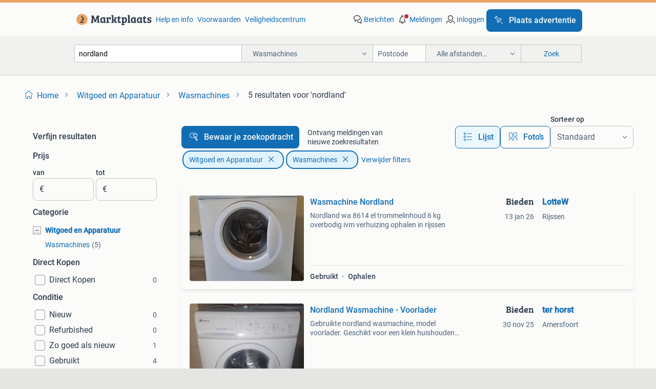

--- FILE ---
content_type: text/html; charset=utf-8
request_url: https://www.marktplaats.nl/l/witgoed-en-apparatuur/wasmachines/q/nordland/
body_size: 28062
content:
<!DOCTYPE html><html lang="nl" data-theme="light"><head><meta charSet="utf-8" data-next-head=""/><meta name="viewport" content="width=device-width, initial-scale=1" data-next-head=""/><script async="" src="https://www.hzcdn.io/bff/static/vendor/ecg-js-ga-tracking/index.3e3977d7.js"></script><script async="" src="//www.google-analytics.com/analytics.js"></script><script async="" src="//p.marktplaats.net/identity/v2/mid.js"></script><title data-next-head="">≥ Wasmachines in Nordland | Marktplaats</title><meta name="description" content="Ontdek een selectie wasmachines in Nordland binnen de categorie Witgoed en Apparatuur. Vergelijk verschillende modellen en kies wat het beste bij je past." data-next-head=""/><meta name="robots" content="index, follow" data-next-head=""/><link rel="canonical" href="https://www.marktplaats.nl/l/witgoed-en-apparatuur/wasmachines/q/nordland/" data-next-head=""/><meta http-equiv="Content-Language" content="nl"/><link rel="shortcut icon" href="https://www.hzcdn.io/bff/static/vendor/hz-web-ui/mp/favicons/favicon.53911c94.ico"/><link rel="apple-touch-icon" sizes="57x57" href="https://www.hzcdn.io/bff/static/vendor/hz-web-ui/mp/favicons/apple-touch-icon-57x57.c048cb4e.png"/><link rel="apple-touch-icon" sizes="114x114" href="https://www.hzcdn.io/bff/static/vendor/hz-web-ui/mp/favicons/apple-touch-icon-114x114.ea366763.png"/><link rel="apple-touch-icon" sizes="72x72" href="https://www.hzcdn.io/bff/static/vendor/hz-web-ui/mp/favicons/apple-touch-icon-72x72.59be38cf.png"/><link rel="apple-touch-icon" sizes="144x144" href="https://www.hzcdn.io/bff/static/vendor/hz-web-ui/mp/favicons/apple-touch-icon-144x144.ffaf6f9c.png"/><link rel="apple-touch-icon" sizes="60x60" href="https://www.hzcdn.io/bff/static/vendor/hz-web-ui/mp/favicons/apple-touch-icon-60x60.162072b8.png"/><link rel="apple-touch-icon" sizes="120x120" href="https://www.hzcdn.io/bff/static/vendor/hz-web-ui/mp/favicons/apple-touch-icon-120x120.2dae936e.png"/><link rel="apple-touch-icon" sizes="76x76" href="https://www.hzcdn.io/bff/static/vendor/hz-web-ui/mp/favicons/apple-touch-icon-76x76.cb92b85b.png"/><link rel="apple-touch-icon" sizes="152x152" href="https://www.hzcdn.io/bff/static/vendor/hz-web-ui/mp/favicons/apple-touch-icon-152x152.5acb4c1d.png"/><link rel="apple-touch-icon" sizes="180x180" href="https://www.hzcdn.io/bff/static/vendor/hz-web-ui/mp/favicons/apple-touch-icon-180x180.675f318c.png"/><link rel="icon" type="image/png" sizes="192x192" href="https://www.hzcdn.io/bff/static/vendor/hz-web-ui/mp/favicons/favicon-192x192.d48b5e19.png"/><link rel="icon" type="image/png" sizes="160x160" href="https://www.hzcdn.io/bff/static/vendor/hz-web-ui/mp/favicons/favicon-160x160.585782bb.png"/><link rel="icon" type="image/png" sizes="96x96" href="https://www.hzcdn.io/bff/static/vendor/hz-web-ui/mp/favicons/favicon-96x96.6f26ecda.png"/><link rel="icon" type="image/png" sizes="16x16" href="https://www.hzcdn.io/bff/static/vendor/hz-web-ui/mp/favicons/favicon-16x16.c740ee66.png"/><link rel="icon" type="image/png" sizes="32x32" href="https://www.hzcdn.io/bff/static/vendor/hz-web-ui/mp/favicons/favicon-32x32.46bc961c.png"/><meta name="theme-color" content="#eda566"/><meta name="msapplication-TileColor" content="#eda566"/><meta name="msapplication-square150x150logo" content="https://www.hzcdn.io/bff/static/vendor/hz-web-ui/mp/favicons/mstile-150x150.fe394456.png"/><meta name="msapplication-square310x310logo" content="https://www.hzcdn.io/bff/static/vendor/hz-web-ui/mp/favicons/mstile-310x310.f868dd30.png"/><meta name="msapplication-square70x70logo" content="https://www.hzcdn.io/bff/static/vendor/hz-web-ui/mp/favicons/mstile-70x70.3110e2eb.png"/><meta name="msapplication-wide310x150logo" content="https://www.hzcdn.io/bff/static/vendor/hz-web-ui/mp/favicons/mstile-310x150.1ed97f84.png"/><meta name="msapplication-config" content="none"/><meta name="google-adsense-account" content="sites-7225412995316507"/><link rel="alternate" href="android-app://nl.marktplaats.android/marktplaats/search/execute?query=nordland&amp;categoryId=563&amp;utm_source=google&amp;utm_medium=organic"/><link rel="preload" href="https://www.hzcdn.io/bff/static/_next/static/css/d9afb09d6cbaae18.css" as="style" crossorigin="anonymous"/><link rel="preload" href="https://www.hzcdn.io/bff/static/_next/static/css/0fef43449f52bba6.css" as="style" crossorigin="anonymous"/><script type="application/ld+json" data-next-head="">{"@context":"https:\u002F\u002Fschema.org","@type":"BreadcrumbList","itemListElement":[{"@type":"ListItem","position":1,"name":"Marktplaats","item":"https:\u002F\u002Fwww.marktplaats.nl\u002F"},{"@type":"ListItem","position":2,"name":"Witgoed en Apparatuur","item":"https:\u002F\u002Fwww.marktplaats.nl\u002Fl\u002Fwitgoed-en-apparatuur\u002F"},{"@type":"ListItem","position":3,"name":"Wasmachines","item":"https:\u002F\u002Fwww.marktplaats.nl\u002Fl\u002Fwitgoed-en-apparatuur\u002Fwasmachines\u002F"},{"@type":"ListItem","position":4,"name":"nordland","item":"https:\u002F\u002Fwww.marktplaats.nl\u002Fl\u002Fwitgoed-en-apparatuur\u002Fwasmachines\u002Fq\u002Fnordland\u002F"}]}</script><script type="application/ld+json" data-next-head="">{"@context":"https:\u002F\u002Fschema.org","@type":"Product","name":"nordland","image":"https:\u002F\u002Fimages.marktplaats.com\u002Fapi\u002Fv1\u002Flisting-mp-p\u002Fimages\u002Fb5\u002Fb583ce5a-38be-47dc-84b7-3f694bffa9bf?rule=ecg_mp_eps$_82","brand":{"@type":"Thing","name":""},"offers":{"@type":"AggregateOffer","lowPrice":1,"highPrice":50,"priceCurrency":"EUR","availability":"http:\u002F\u002Fschema.org\u002FInStock"}}</script><script type="application/ld+json" data-next-head="">[{"@context":"https:\u002F\u002Fschema.org","@type":"ImageObject","creditText":"Marktplaats","name":"Wasmachine Nordland","description":"Nordland wa 8614 el trommelinhoud 6 kg overbodig ivm verhuizing ophalen in rijssen","contentUrl":"https:\u002F\u002Fimages.marktplaats.com\u002Fapi\u002Fv1\u002Flisting-mp-p\u002Fimages\u002Fb5\u002Fb583ce5a-38be-47dc-84b7-3f694bffa9bf?rule=ecg_mp_eps$_85.jpg","creator":{"@type":"Person","name":"LotteW"},"representativeOfPage":false},{"@context":"https:\u002F\u002Fschema.org","@type":"ImageObject","creditText":"Marktplaats","name":"Nordland Wasmachine - Voorlader","description":"Gebruikte nordland wasmachine, model voorlader. Geschikt voor een klein huishouden. In goede staat en direct klaar voor gebruik. Kan nog prima ronde m","contentUrl":"https:\u002F\u002Fimages.marktplaats.com\u002Fapi\u002Fv1\u002Flisting-mp-p\u002Fimages\u002F79\u002F79dd1df8-b7a3-4054-b42e-09b68079089d?rule=ecg_mp_eps$_85.jpg","creator":{"@type":"Person","name":"ter horst"},"representativeOfPage":false},{"@context":"https:\u002F\u002Fschema.org","@type":"ImageObject","creditText":"Marktplaats","name":"Wasmachine","description":"Wasmachine merk van nordland werkt nog heel goed en minder geluid.","contentUrl":"https:\u002F\u002Fimages.marktplaats.com\u002Fapi\u002Fv1\u002Flisting-mp-p\u002Fimages\u002Fce\u002Fced763a9-52ba-4503-ad10-7acf41852cc1?rule=ecg_mp_eps$_85.jpg","creator":{"@type":"Person","name":"S.M"},"representativeOfPage":false},{"@context":"https:\u002F\u002Fschema.org","@type":"ImageObject","creditText":"Marktplaats","name":"Gratis Nordland Wasmachine - Goed Werkend!","description":"Gratis af te halen nordland wasmachine. De wasmachine doet het nog goed en is direct beschikbaar. Ideaal voor studenten of als tijdelijke oplossing.","contentUrl":"https:\u002F\u002Fimages.marktplaats.com\u002Fapi\u002Fv1\u002Flisting-mp-p\u002Fimages\u002F18\u002F18a24eb2-3ec7-40f5-9e45-0233447a62ec?rule=ecg_mp_eps$_85.jpg","creator":{"@type":"Person","name":"annelies"},"representativeOfPage":false},{"@context":"https:\u002F\u002Fschema.org","@type":"ImageObject","creditText":"Marktplaats","name":"Wasdroger Indesit","description":"Te koop wegens overbodig. De conditie is goed. Zelden gebruikt.","contentUrl":"https:\u002F\u002Fimages.marktplaats.com\u002Fapi\u002Fv1\u002Flisting-mp-p\u002Fimages\u002Fc4\u002Fc43b3469-4bb1-4997-a564-9559e859862d?rule=ecg_mp_eps$_85.jpg","creator":{"@type":"Person","name":"vecht"},"representativeOfPage":false}]</script><script type="application/ld+json" data-next-head="">{"@context":"https:\u002F\u002Fschema.org","@type":"WebPage","speakable":{"@type":"SpeakableSpecification","cssSelector":[".speakable-content-hidden .title",".speakable-content-hidden .description"]},"name":"≥ Wasmachines in Nordland | Marktplaats","description":"Via Marktplaats: Ontdek een selectie wasmachines in Nordland binnen de categorie Witgoed en Apparatuur. Vergelijk verschillende modellen en kies wat het beste bij je past."}</script><link rel="stylesheet" href="https://www.hzcdn.io/bff/static/vendor/hz-design-tokens/mp/tokens/CssVars.7d23a0ff.css"/><link rel="stylesheet" href="https://www.hzcdn.io/bff/static/vendor/hz-web-ui/mp/assets/Assets.0ed3ca39.css"/><link rel="stylesheet" href="https://www.hzcdn.io/bff/static/vendor/hz-web-ui/mp/Fonts.af97ee0f.css"/><link rel="stylesheet" href="https://www.hzcdn.io/bff/static/vendor/hz-web-ui/mp/icons/Icons.94033c96.css"/><link rel="stylesheet" href="https://www.hzcdn.io/bff/static/vendor/hz-web-ui/mp/Index.f9d118a8.css"/><link rel="stylesheet" href="https://www.hzcdn.io/bff/static/vendor/hz-web-ui/mp/apps/Header/Index.ff155884.css"/><link rel="stylesheet" href="https://www.hzcdn.io/bff/static/vendor/hz-web-ui/mp/apps/LoginNudge/Index.fbe6fbe3.css"/><script type="text/javascript">    (function (w, d, s, l, i) {
        w[l] = w[l] || [];
        w[l].push({'gtm.start': new Date().getTime(), event: 'gtm.js'});
        var f = d.getElementsByTagName(s)[0], j = d.createElement(s), dl = l != 'dataLayer' ? '&l=' + l : '';
        j.async = true;
        j.src = 'https://tagmanager.marktplaats.nl/gtm.js?id=' + i + dl;
        f.parentNode.insertBefore(j, f);
    })(window, document, 'script', 'dataLayer', 'GTM-TFG7LW');
</script><script type="text/javascript">
    const dataLayer = window.dataLayer || [];
    dataLayer.push({"s":{"pn":-1,"ps":-1,"tr":-1,"srt":{},"prc":{"mn":-1,"mx":-1}},"l":{"d":0,"pcid":""},"m":{},"p":{"t":"ResultsSearch","vt":"LR","v":7},"c":{"c":{"id":563,"n":"Wasmachines"},"l1":{"id":537,"n":"Witgoed en Apparatuur"},"l2":{"id":563,"n":"Wasmachines"},"sfc":{"id":537,"n":"witgoed-en-apparatuur"}},"u":{"li":false,"tg":{"stg":"hzbit1544_b|bnl31758_b|bnl16400_b|bnl13923_b|mp2199_b|hzbit1440_b|aur7918_b|configurablelandingpage_b|bnl30290_b|aur7826_b|bnl34031_b|hzbit1543_b|bnl34342_b|bnl4892_b|hzbit1405_b|bnl23670_b|bnl23670v3_b|aur3186_b|bnl31759_b"}},"d":{"ua":"Mozilla/5.0 (Macintosh; Intel Mac OS X 10_15_7) AppleWebKit/537.36 (KHTML, like Gecko) Chrome/131.0.0.0 Safari/537.36; ClaudeBot/1.0; +claudebot@anthropic.com)"},"a":{},"o":{}}, {"consentToAllPurposes":false}, {"consentToAllPurposes":false})</script><script type="text/javascript">window.ecGaEventsOnLoad = [];
    window.ecGa = window.ecGa || function() { (ecGa.q = ecGa.q || []).push(arguments) };
    window.ecGaInitialId = 'UA-4684363-31'</script><script type="text/javascript">window.customGlobalConfig = {"pageViewMetricConfig":{"vurl":"SearchResultsPage","isPageViewCustomMetricEnabled":true,"gptBatchMetricsEndpointUrl":"/metrics/displays"},"adsenseMetricConfig":{"vurl":"SearchResultsPage","enableAdsenseMetrics":true,"gptBatchMetricsEndpointUrl":"/metrics/displays"}}</script><script type="text/javascript">
    const STORAGE_SCROLL_KEY = 'lrp_scroll_store';
    const TYPE_BACK_FORWARD = 2;

    window.addEventListener('pageshow', (event) => {
      const isNavigatedBack =
        window?.performance?.getEntriesByType('navigation')?.[0]?.type === 'back_forward' ||
        window?.performance?.navigation?.type === TYPE_BACK_FORWARD;
      const isScrolledToTop = window.scrollY === 0;
      const isScrolledBelowSmartBanner = window.scrollY === 1;
      const scrollRestorationEvent = {
        eventAction: 'exposedScrollRestoration',
      };
      const storageItem = sessionStorage.getItem(STORAGE_SCROLL_KEY);
      let parsedStorageItem = {};
      if (storageItem) {
        try {
          parsedStorageItem = JSON.parse(storageItem);
        } catch (e) {
          sessionStorage.removeItem(STORAGE_SCROLL_KEY);
        }
      }
      const { href, pos, height } = parsedStorageItem;
      const samePage = href === window.location.href;
      const acceptableDiff = window.innerHeight / 2;
      const diffScrollPositions = Math.abs(pos - window.scrollY);

      if (isNavigatedBack && samePage && pos > 10 && (isScrolledToTop || isScrolledBelowSmartBanner || diffScrollPositions > acceptableDiff)) {
        if (history.scrollRestoration) {
          history.scrollRestoration = 'manual';
        }
        setTimeout(() => {
          const layoutElements = document.querySelectorAll('.hz-Page-body, .hz-Page-container--fullHeight');
          layoutElements.forEach((el) => {
            el.style.minHeight = height + 'px';
          });
          window.scrollTo(0, pos);
        }, 0);
      }
    });
  </script><link rel="stylesheet" href="https://www.hzcdn.io/bff/static/_next/static/css/d9afb09d6cbaae18.css" crossorigin="anonymous" data-n-g=""/><link rel="stylesheet" href="https://www.hzcdn.io/bff/static/_next/static/css/0fef43449f52bba6.css" crossorigin="anonymous" data-n-p=""/><noscript data-n-css=""></noscript><script defer="" crossorigin="anonymous" noModule="" src="https://www.hzcdn.io/bff/static/_next/static/chunks/polyfills-42372ed130431b0a.js"></script><script src="https://www.hzcdn.io/bff/static/_next/static/chunks/webpack-35a08fc4ab09a033.js" defer="" crossorigin="anonymous"></script><script src="https://www.hzcdn.io/bff/static/_next/static/chunks/framework-117214d4b4dec970.js" defer="" crossorigin="anonymous"></script><script src="https://www.hzcdn.io/bff/static/_next/static/chunks/main-6c2b5bfdfee7465e.js" defer="" crossorigin="anonymous"></script><script src="https://www.hzcdn.io/bff/static/_next/static/chunks/pages/_app-7cf64b46993fc2e3.js" defer="" crossorigin="anonymous"></script><script src="https://www.hzcdn.io/bff/static/_next/static/chunks/614-4963f56e65520160.js" defer="" crossorigin="anonymous"></script><script src="https://www.hzcdn.io/bff/static/_next/static/chunks/580-e271753764dbc652.js" defer="" crossorigin="anonymous"></script><script src="https://www.hzcdn.io/bff/static/_next/static/chunks/762-706ee0c75825ff92.js" defer="" crossorigin="anonymous"></script><script src="https://www.hzcdn.io/bff/static/_next/static/chunks/139-09936490ae82272f.js" defer="" crossorigin="anonymous"></script><script src="https://www.hzcdn.io/bff/static/_next/static/chunks/191-ca6f830a3869e778.js" defer="" crossorigin="anonymous"></script><script src="https://www.hzcdn.io/bff/static/_next/static/chunks/702-63e344b70e2d865b.js" defer="" crossorigin="anonymous"></script><script src="https://www.hzcdn.io/bff/static/_next/static/chunks/193-8480737841edc87f.js" defer="" crossorigin="anonymous"></script><script src="https://www.hzcdn.io/bff/static/_next/static/chunks/pages/lrp.mp.nlnl-0c4013c6aea42768.js" defer="" crossorigin="anonymous"></script><script src="https://www.hzcdn.io/bff/static/_next/static/SXlV6MP22f0iUwuYO9KUK/_buildManifest.js" defer="" crossorigin="anonymous"></script><script src="https://www.hzcdn.io/bff/static/_next/static/SXlV6MP22f0iUwuYO9KUK/_ssgManifest.js" defer="" crossorigin="anonymous"></script></head><body><div class="hz-Page-body hz-Page-body--lrp hz-Page"><link rel="preload" as="image" href="//www.hzcdn.io/bff/static/vendor/hz-web-ui/mp/assets/tenant--nlnl.fdb6d8c5.svg"/><link rel="preload" as="image" href="//www.hzcdn.io/bff/static/vendor/hz-web-ui/mp/assets/tenant-coin--nlnl.e0064ede.svg"/><link rel="preload" as="image" href="/bff/static/_next/assets/collapsible-menu-open-icon.08973cd1.png"/><link rel="preload" as="image" href="https://images.marktplaats.com/api/v1/listing-mp-p/images/b5/b583ce5a-38be-47dc-84b7-3f694bffa9bf?rule=ecg_mp_eps$_82" fetchPriority="high"/><script async="" src="https://consent.marktplaats.nl/unified/wrapperMessagingWithoutDetection.js"></script><div id="__next"><script>function _typeof(t){return(_typeof="function"==typeof Symbol&&"symbol"==typeof Symbol.iterator?function(t){return typeof t}:function(t){return t&&"function"==typeof Symbol&&t.constructor===Symbol&&t!==Symbol.prototype?"symbol":typeof t})(t)}!function(){for(var t,e,o=[],n=window,r=n;r;){try{if(r.frames.__tcfapiLocator){t=r;break}}catch(t){}if(r===n.top)break;r=n.parent}t||(function t(){var e=n.document,o=!!n.frames.__tcfapiLocator;if(!o)if(e.body){var r=e.createElement("iframe");r.style.cssText="display:none",r.name="__tcfapiLocator",e.body.appendChild(r)}else setTimeout(t,5);return!o}(),n.__tcfapi=function(){for(var t=arguments.length,n=new Array(t),r=0;r<t;r++)n[r]=arguments[r];if(!n.length)return o;"setGdprApplies"===n[0]?n.length>3&&2===parseInt(n[1],10)&&"boolean"==typeof n[3]&&(e=n[3],"function"==typeof n[2]&&n[2]("set",!0)):"ping"===n[0]?"function"==typeof n[2]&&n[2]({gdprApplies:e,cmpLoaded:!1,cmpStatus:"stub"}):o.push(n)},n.addEventListener("message",(function(t){var e="string"==typeof t.data,o={};if(e)try{o=JSON.parse(t.data)}catch(t){}else o=t.data;var n="object"===_typeof(o)?o.__tcfapiCall:null;n&&window.__tcfapi(n.command,n.version,(function(o,r){var a={__tcfapiReturn:{returnValue:o,success:r,callId:n.callId}};t&&t.source&&t.source.postMessage&&t.source.postMessage(e?JSON.stringify(a):a,"*")}),n.parameter)}),!1))}();</script><script>
  window._sp_ss_config = {
    accountId: 1825,
    baseEndpoint: 'https://consent.marktplaats.nl',
    privacyManagerModalId: 1177336,
  };
</script><script src="https://www.hzcdn.io/bff/static/vendor/sourcepoint-lib/index.620fc35c.js"></script><header class=" u-stickyHeader" style="height:100%"><div class="hz-Header"><div class="hz-Header-ribbonTop"></div><div class="hz-Header-navBar hz-Header-bigger-touchAreas"><div class="hz-Header-maxWidth"><a class="hz-Link hz-Link--standalone hz-Header-logo" data-role="homepage" aria-label="Homepage" tabindex="0" href="/" role="link"><img src="//www.hzcdn.io/bff/static/vendor/hz-web-ui/mp/assets/tenant--nlnl.fdb6d8c5.svg" class="hz-Header-logo-desktop" alt="Marktplaats Start"/><img src="//www.hzcdn.io/bff/static/vendor/hz-web-ui/mp/assets/tenant-coin--nlnl.e0064ede.svg" class="hz-Header-logo-mobile" alt="Marktplaats Start"/></a><a class="hz-Button hz-Button--primary hz-Header-skipToMain" href="#main-container" data-role="skip-to-main">Ga naar advertenties</a><ul class="hz-Header-links"><li><a class="hz-Link hz-Link--isolated" tabindex="0" href="https://help.marktplaats.nl/s/" role="link">Help en info</a></li><li><a class="hz-Link hz-Link--isolated" tabindex="0" href="https://www.marktplaats.nl/i/help/over-marktplaats/voorwaarden-en-privacybeleid/algemene-gebruiksvoorwaarden.dot.html" role="link">Voorwaarden</a></li><li><a class="hz-Link hz-Link--isolated" tabindex="0" href="https://www.marktplaats.nl/m/veiligheidscentrum/" role="link">Veiligheidscentrum</a></li></ul><ul class="hz-Header-menu" data-role="nav-dropdown-menu"><li class="hz-hide-custom--messages"><a class="hz-Link hz-Link--isolated" data-sem="messagingDisplayAction" data-role="messaging" title="Berichten" tabindex="0" href="/messages" role="link"><div class="hz-Button-badge"><i class="hz-Icon hz-Icon--backgroundDefaultInverse hz-SvgIcon hz-SvgIconMessages" aria-hidden="true" data-sem="Icon"></i><span class="hz-hide-lte-md">Berichten</span></div></a></li><li><a class="hz-Link hz-Link--isolated" data-role="notifications" title="Meldingen" tabindex="0" href="/notifications" role="button"><div class="hz-Button-badge"><i class="hz-Icon hz-Icon--backgroundDefaultInverse hz-SvgIcon hz-SvgIconNotification" aria-hidden="true" data-sem="Icon"></i><i class="hz-Header-badge hz-Header-badge--signalAction"></i><span class="hz-hide-lte-md">Meldingen</span></div></a></li><li class="hz-hide-gte-lg"><button class="hz-Link hz-Link--isolated" data-role="hamburgerOpen" tabindex="0" type="button" role="link"><i class="hz-Icon hz-Icon--backgroundDefaultInverse hz-SvgIcon hz-SvgIconProfile" aria-hidden="true" data-sem="Icon"></i></button></li><li class="hz-hide-lte-md"><a class="hz-Link hz-Link--isolated" data-role="login" tabindex="0" href="/identity/v2/login?target=" role="link"><i class="hz-Icon hz-Icon--backgroundDefaultInverse hz-SvgIcon hz-SvgIconProfile" aria-hidden="true" data-sem="Icon"></i><span>Inloggen</span></a></li><li><a class="hz-Button hz-Button--primary hz-Button--callToAction" href="https://link.marktplaats.nl/link/placead/start" data-role="placeAd" tabindex="0" aria-label="Plaats advertentie"><span class="hz-Button-Icon hz-Button-Icon--start"><i class="hz-Icon hz-SvgIcon hz-SvgIconPinCallToActionForeground" aria-hidden="true" data-sem="Icon"></i></span><span class="hz-hide-lte-md">Plaats advertentie</span></a></li></ul></div></div><div class="hz-Header-searchBar"><div class="hz-Header-maxWidth "><form class="hz-SearchForm" data-role="searchForm" method="get"><div class="hz-SearchFieldset-standard"><div class="hz-SearchForm-query" data-role="searchForm-query"><div class="hz-Nav-dropdown hz-Nav-dropdown--full-width hz-Nav-dropdown--closed"><input class="hz-Nav-dropdown-toggle hz-Header-Autocomplete-input" spellCheck="false" data-role="searchForm-autocomplete" aria-label="Dropdown zoekbalk" autoComplete="off" tabindex="0" role="combobox" aria-expanded="false" aria-owns="dropdown-list" aria-describedby="autocomplete-instructions" name="query" value="nordland"/><div id="autocomplete-instructions" style="display:none">Typ om suggesties te zien. Gebruik de pijltjestoetsen om door de suggesties te navigeren en druk op Enter om een optie te selecteren.</div><div aria-live="polite" style="position:absolute;height:0;width:0;overflow:hidden"></div></div></div></div><div class="hz-SearchFieldset-advanced"><div class="hz-SearchForm-category"><div class="hz-CustomDropdown" data-role="searchForm-category-menu"><div class="hz-Custom-dropdown-container  is-dirty"><div class="hz-Input hz-dropdown-trigger" id="categoryId" role="button" aria-haspopup="listbox" aria-label="Wasmachines selected, Kies categorie:, collapsed" aria-required="false" tabindex="0" data-testid="dropdown-trigger" data-value="563"><span class="hz-dropdown-value">Wasmachines</span><i class="hz-Icon hz-SvgIcon hz-SvgIconArrowDown" aria-hidden="true" data-sem="Icon"></i></div></div></div><input type="hidden" name="categoryId" value="563"/></div><div id="formPostcode" class="hz-SearchForm-postcode"><div class="hz-TextField"><div class="hz-TextField-formControl"><input class="hz-TextField-input" autoComplete="off" placeholder="Postcode" aria-label="Postcode" id="TextField-" type="text" aria-describedby="TextField--Footer-helper-text" aria-invalid="false" name="postcode" value=""/></div><div class="hz-TextField-footer"><div></div><div id="live-announcement" role="alert" aria-live="polite" aria-atomic="true" style="position:absolute;height:0;width:0;overflow:hidden;display:none"></div></div></div></div><div class="hz-SearchForm-distance"><div class="hz-CustomDropdown" data-role="searchForm-distance-menu"><div class="hz-Custom-dropdown-container  is-dirty"><div class="hz-Input hz-dropdown-trigger" id="distance" role="button" aria-haspopup="listbox" aria-label="Alle afstanden… selected, Kies afstand:, collapsed" aria-required="false" tabindex="0" data-testid="dropdown-trigger" data-value="0"><span class="hz-dropdown-value">Alle afstanden…</span><i class="hz-Icon hz-SvgIcon hz-SvgIconArrowDown" aria-hidden="true" data-sem="Icon"></i></div></div></div><input type="hidden" name="distance" value="0"/></div></div><button class="hz-Button hz-Button--secondary hz-SearchForm-search" type="submit" data-role="searchForm-button" tabindex="0"><i class="hz-Icon hz-hide-gte-md hz-SvgIcon hz-SvgIconSearch" aria-hidden="true" data-sem="Icon"></i><span class="hz-show-md">Zoek</span></button><div class="hz-SearchForm-options"></div></form></div></div><div class="hz-Header-ribbonBottom"></div></div></header><!--$--><!--/$--><main class="hz-Page-container hz-Page-container--"><div class="hz-Page-content" id="content"><div class="speakable-content-hidden" hidden=""><p class="title">≥ Wasmachines in Nordland | Marktplaats</p><p class="description">Ontdek een selectie wasmachines in Nordland binnen de categorie Witgoed en Apparatuur. Vergelijk verschillende modellen en kies wat het beste bij je past.</p></div><div class="hz-Banner hz-Banner--fluid"><div id="banner-top-dt" class="loading mobileOnly "></div></div><div class="hz-Page-element hz-Page-element hz-Page-element--full-width hz-Page-element--breadCrumbAndSaveSearch"><nav class="hz-Breadcrumbs" aria-label="Kruimelpad"><ol class="hz-BreadcrumbsList"><li class="hz-Breadcrumb" data-testid="breadcrumb-link"><a class="hz-Link hz-Link--isolated" href="/" role="link"><i class="hz-Icon hz-Icon--textLinkDefault left-icon hz-SvgIcon hz-SvgIconHome" aria-hidden="true" data-sem="Icon"></i><span class="hz-BreadcrumbLabel">Home</span><i class="hz-Icon hz-Icon--textSecondary right-icon hz-SvgIcon hz-SvgIconArrowRight" aria-hidden="true" data-sem="Icon"></i></a></li><li class="hz-Breadcrumb" data-testid="breadcrumb-link"><a class="hz-Link hz-Link--isolated" href="/l/witgoed-en-apparatuur/" role="link"><span class="hz-BreadcrumbLabel">Witgoed en Apparatuur</span><i class="hz-Icon hz-Icon--textSecondary right-icon hz-SvgIcon hz-SvgIconArrowRight" aria-hidden="true" data-sem="Icon"></i></a></li><li class="hz-Breadcrumb" data-testid="breadcrumb-link"><a class="hz-Link hz-Link--isolated" href="/l/witgoed-en-apparatuur/wasmachines/" role="link"><span class="hz-BreadcrumbLabel">Wasmachines</span><i class="hz-Icon hz-Icon--textSecondary right-icon hz-SvgIcon hz-SvgIconArrowRight" aria-hidden="true" data-sem="Icon"></i></a></li><li class="hz-Breadcrumb" aria-current="page" data-testid="breadcrumb-last-item"><span class="hz-CurrentPage" role="text" aria-label="[object Object], current page."><span>5 resultaten</span> <span>voor 'nordland'</span></span></li></ol></nav></div><div class="hz-Page-element hz-Page-element--aside"><div class="hz-Filters"><div class="hz-RowHeader"><span class="hz-HeaderTitle"><span class="hz-Text hz-Text--bodyLargeStrong u-colorTextPrimary">Verfijn resultaten</span></span></div><div class="hz-Filter"><div class="hz-RowHeader range-PriceCents"><span class="hz-HeaderTitle"><span class="hz-Text hz-Text--bodyLargeStrong u-colorTextPrimary">Prijs</span></span></div><div role="group" aria-labelledby="range-PriceCents" class="hz-Filter-fields"><div class="hz-TextField hz-TextField--prefixed"><label class="hz-Text hz-Text--bodyRegularStrong u-colorTextPrimary input-label" for="PrefixedTextField-van">van</label><div class="hz-TextField-formControl"><span class="hz-TextField-prefix">€</span><input class="hz-TextField-input" id="PrefixedTextField-van" type="text" aria-describedby="PrefixedTextField-van-Footer-helper-text" aria-invalid="false" name="from" value=""/></div><div class="hz-TextField-footer"><div></div><div id="live-announcement" role="alert" aria-live="polite" aria-atomic="true" style="position:absolute;height:0;width:0;overflow:hidden;display:none"></div></div></div><div class="hz-TextField hz-TextField--prefixed"><label class="hz-Text hz-Text--bodyRegularStrong u-colorTextPrimary input-label" for="PrefixedTextField-tot">tot</label><div class="hz-TextField-formControl"><span class="hz-TextField-prefix">€</span><input class="hz-TextField-input" id="PrefixedTextField-tot" type="text" aria-describedby="PrefixedTextField-tot-Footer-helper-text" aria-invalid="false" name="to" value=""/></div><div class="hz-TextField-footer"><div></div><div id="live-announcement" role="alert" aria-live="polite" aria-atomic="true" style="position:absolute;height:0;width:0;overflow:hidden;display:none"></div></div></div></div></div><div class="hz-Filter"><div class="hz-RowHeader"><span class="hz-HeaderTitle"><span class="hz-Text hz-Text--bodyLargeStrong u-colorTextPrimary">Categorie</span></span></div><ul class="hz-Tree-list"><div id="537" class="hz-Tree-list-item"><li class="hz-Level-one hz-Level-one--open  "><button aria-expanded="true" aria-label="Witgoed en Apparatuur" class="hz-State-button"><img src="/bff/static/_next/assets/collapsible-menu-open-icon.08973cd1.png" alt="expand" class="hz-State-icon"/></button><a class="hz-Link hz-Link--isolated category-name" tabindex="0" role="link">Witgoed en Apparatuur</a></li><li class="hz-Level-two "><a class="hz-Link hz-Link--isolated category-name" tabindex="0" role="link">Wasmachines<span class="hz-Filter-counter">(<!-- -->5<!-- -->)</span></a></li></div></ul></div><div class="hz-Filter"><div class="hz-Filter-headingSection"><div class="hz-RowHeader"><span class="hz-HeaderTitle"><span class="hz-Text hz-Text--bodyLargeStrong u-colorTextPrimary">Direct Kopen</span></span></div></div><div class="hz-Filter-attribute hz-Filter-attribute--no-results"><label for="buyitnow-Direct Kopen"><label class="hz-SelectionInput hz-SelectionInput--Checkbox" for="buyitnow-Direct Kopen"><div class="hz-SelectionInput-InputContainer"><input class="hz-SelectionInput-Input" type="Checkbox" id="buyitnow-Direct Kopen" disabled="" name="buyitnow-Direct Kopen" value="Direct Kopen"/></div><div class="hz-SelectionInput-Container"><div class="hz-SelectionInput-Body"><div class="hz-SelectionInput-Label"><span class="hz-SelectionInput-LabelText"><span class="hz-Text hz-Text--bodyLarge u-colorTextPrimary">Direct Kopen</span></span><span class="hz-SelectionInput-Counter"><span class="hz-Text hz-Text--bodyRegular u-colorTextSecondary">0</span></span></div></div></div></label></label></div></div><div class="hz-Filter"><div class="hz-Filter-headingSection"><div class="hz-RowHeader"><span class="hz-HeaderTitle"><span class="hz-Text hz-Text--bodyLargeStrong u-colorTextPrimary">Conditie</span></span></div></div><div class="hz-Filter-attribute hz-Filter-attribute--no-results"><label for="condition-Nieuw"><label class="hz-SelectionInput hz-SelectionInput--Checkbox" for="condition-Nieuw"><div class="hz-SelectionInput-InputContainer"><input class="hz-SelectionInput-Input" type="Checkbox" id="condition-Nieuw" disabled="" name="condition-Nieuw" value="Nieuw"/></div><div class="hz-SelectionInput-Container"><div class="hz-SelectionInput-Body"><div class="hz-SelectionInput-Label"><span class="hz-SelectionInput-LabelText"><span class="hz-Text hz-Text--bodyLarge u-colorTextPrimary">Nieuw</span></span><span class="hz-SelectionInput-Counter"><span class="hz-Text hz-Text--bodyRegular u-colorTextSecondary">0</span></span></div></div></div></label></label></div><div class="hz-Filter-attribute hz-Filter-attribute--no-results"><label for="condition-Refurbished"><label class="hz-SelectionInput hz-SelectionInput--Checkbox" for="condition-Refurbished"><div class="hz-SelectionInput-InputContainer"><input class="hz-SelectionInput-Input" type="Checkbox" id="condition-Refurbished" disabled="" name="condition-Refurbished" value="Refurbished"/></div><div class="hz-SelectionInput-Container"><div class="hz-SelectionInput-Body"><div class="hz-SelectionInput-Label"><span class="hz-SelectionInput-LabelText"><span class="hz-Text hz-Text--bodyLarge u-colorTextPrimary">Refurbished</span></span><span class="hz-SelectionInput-Counter"><span class="hz-Text hz-Text--bodyRegular u-colorTextSecondary">0</span></span></div></div></div></label></label></div><div class="hz-Filter-attribute"><label for="condition-Zo goed als nieuw"><a class="hz-Link hz-Link--isolated hz-Filter-attribute-text" tabindex="-1" role="link"><label class="hz-SelectionInput hz-SelectionInput--Checkbox" for="condition-Zo goed als nieuw"><div class="hz-SelectionInput-InputContainer"><input class="hz-SelectionInput-Input" type="Checkbox" id="condition-Zo goed als nieuw" name="condition-Zo goed als nieuw" value="Zo goed als nieuw"/></div><div class="hz-SelectionInput-Container"><div class="hz-SelectionInput-Body"><div class="hz-SelectionInput-Label"><span class="hz-SelectionInput-LabelText"><span class="hz-Text hz-Text--bodyLarge u-colorTextPrimary">Zo goed als nieuw</span></span><span class="hz-SelectionInput-Counter"><span class="hz-Text hz-Text--bodyRegular u-colorTextSecondary">1</span></span></div></div></div></label></a></label></div><div class="hz-Filter-attribute"><label for="condition-Gebruikt"><a class="hz-Link hz-Link--isolated hz-Filter-attribute-text" tabindex="-1" role="link"><label class="hz-SelectionInput hz-SelectionInput--Checkbox" for="condition-Gebruikt"><div class="hz-SelectionInput-InputContainer"><input class="hz-SelectionInput-Input" type="Checkbox" id="condition-Gebruikt" name="condition-Gebruikt" value="Gebruikt"/></div><div class="hz-SelectionInput-Container"><div class="hz-SelectionInput-Body"><div class="hz-SelectionInput-Label"><span class="hz-SelectionInput-LabelText"><span class="hz-Text hz-Text--bodyLarge u-colorTextPrimary">Gebruikt</span></span><span class="hz-SelectionInput-Counter"><span class="hz-Text hz-Text--bodyRegular u-colorTextSecondary">4</span></span></div></div></div></label></a></label></div><div class="hz-Filter-attribute hz-Filter-attribute--no-results"><label for="condition-Niet werkend"><label class="hz-SelectionInput hz-SelectionInput--Checkbox" for="condition-Niet werkend"><div class="hz-SelectionInput-InputContainer"><input class="hz-SelectionInput-Input" type="Checkbox" id="condition-Niet werkend" disabled="" name="condition-Niet werkend" value="Niet werkend"/></div><div class="hz-SelectionInput-Container"><div class="hz-SelectionInput-Body"><div class="hz-SelectionInput-Label"><span class="hz-SelectionInput-LabelText"><span class="hz-Text hz-Text--bodyLarge u-colorTextPrimary">Niet werkend</span></span><span class="hz-SelectionInput-Counter"><span class="hz-Text hz-Text--bodyRegular u-colorTextSecondary">0</span></span></div></div></div></label></label></div></div><div class="hz-Filter"><div class="hz-Filter-headingSection"><div class="hz-RowHeader"><span class="hz-HeaderTitle"><span class="hz-Text hz-Text--bodyLargeStrong u-colorTextPrimary">Model</span></span></div></div><div class="hz-Filter-attribute hz-Filter-attribute--no-results"><label for="model-Bovenlader"><label class="hz-SelectionInput hz-SelectionInput--Checkbox" for="model-Bovenlader"><div class="hz-SelectionInput-InputContainer"><input class="hz-SelectionInput-Input" type="Checkbox" id="model-Bovenlader" disabled="" name="model-Bovenlader" value="Bovenlader"/></div><div class="hz-SelectionInput-Container"><div class="hz-SelectionInput-Body"><div class="hz-SelectionInput-Label"><span class="hz-SelectionInput-LabelText"><span class="hz-Text hz-Text--bodyLarge u-colorTextPrimary">Bovenlader</span></span><span class="hz-SelectionInput-Counter"><span class="hz-Text hz-Text--bodyRegular u-colorTextSecondary">0</span></span></div></div></div></label></label></div><div class="hz-Filter-attribute"><label for="model-Voorlader"><a class="hz-Link hz-Link--isolated hz-Filter-attribute-text" tabindex="-1" role="link"><label class="hz-SelectionInput hz-SelectionInput--Checkbox" for="model-Voorlader"><div class="hz-SelectionInput-InputContainer"><input class="hz-SelectionInput-Input" type="Checkbox" id="model-Voorlader" name="model-Voorlader" value="Voorlader"/></div><div class="hz-SelectionInput-Container"><div class="hz-SelectionInput-Body"><div class="hz-SelectionInput-Label"><span class="hz-SelectionInput-LabelText"><span class="hz-Text hz-Text--bodyLarge u-colorTextPrimary">Voorlader</span></span><span class="hz-SelectionInput-Counter"><span class="hz-Text hz-Text--bodyRegular u-colorTextSecondary">3</span></span></div></div></div></label></a></label></div></div><div class="hz-Filter"><div class="hz-Filter-headingSection"><div class="hz-RowHeader"><span class="hz-HeaderTitle"><span class="hz-Text hz-Text--bodyLargeStrong u-colorTextPrimary">Inhoud</span></span></div></div><div class="hz-Filter-attribute hz-Filter-attribute--no-results"><label for="volume-Minder dan 4 kg"><label class="hz-SelectionInput hz-SelectionInput--Checkbox" for="volume-Minder dan 4 kg"><div class="hz-SelectionInput-InputContainer"><input class="hz-SelectionInput-Input" type="Checkbox" id="volume-Minder dan 4 kg" disabled="" name="volume-Minder dan 4 kg" value="Minder dan 4 kg"/></div><div class="hz-SelectionInput-Container"><div class="hz-SelectionInput-Body"><div class="hz-SelectionInput-Label"><span class="hz-SelectionInput-LabelText"><span class="hz-Text hz-Text--bodyLarge u-colorTextPrimary">Minder dan 4 kg</span></span><span class="hz-SelectionInput-Counter"><span class="hz-Text hz-Text--bodyRegular u-colorTextSecondary">0</span></span></div></div></div></label></label></div><div class="hz-Filter-attribute"><label for="volume-4 tot 6 kg"><a class="hz-Link hz-Link--isolated hz-Filter-attribute-text" tabindex="-1" role="link"><label class="hz-SelectionInput hz-SelectionInput--Checkbox" for="volume-4 tot 6 kg"><div class="hz-SelectionInput-InputContainer"><input class="hz-SelectionInput-Input" type="Checkbox" id="volume-4 tot 6 kg" name="volume-4 tot 6 kg" value="4 tot 6 kg"/></div><div class="hz-SelectionInput-Container"><div class="hz-SelectionInput-Body"><div class="hz-SelectionInput-Label"><span class="hz-SelectionInput-LabelText"><span class="hz-Text hz-Text--bodyLarge u-colorTextPrimary">4 tot 6 kg</span></span><span class="hz-SelectionInput-Counter"><span class="hz-Text hz-Text--bodyRegular u-colorTextSecondary">1</span></span></div></div></div></label></a></label></div><div class="hz-Filter-attribute"><label for="volume-6 tot 8 kg"><a class="hz-Link hz-Link--isolated hz-Filter-attribute-text" tabindex="-1" role="link"><label class="hz-SelectionInput hz-SelectionInput--Checkbox" for="volume-6 tot 8 kg"><div class="hz-SelectionInput-InputContainer"><input class="hz-SelectionInput-Input" type="Checkbox" id="volume-6 tot 8 kg" name="volume-6 tot 8 kg" value="6 tot 8 kg"/></div><div class="hz-SelectionInput-Container"><div class="hz-SelectionInput-Body"><div class="hz-SelectionInput-Label"><span class="hz-SelectionInput-LabelText"><span class="hz-Text hz-Text--bodyLarge u-colorTextPrimary">6 tot 8 kg</span></span><span class="hz-SelectionInput-Counter"><span class="hz-Text hz-Text--bodyRegular u-colorTextSecondary">1</span></span></div></div></div></label></a></label></div><div class="hz-Filter-attribute hz-Filter-attribute--no-results"><label for="volume-8 tot 10 kg"><label class="hz-SelectionInput hz-SelectionInput--Checkbox" for="volume-8 tot 10 kg"><div class="hz-SelectionInput-InputContainer"><input class="hz-SelectionInput-Input" type="Checkbox" id="volume-8 tot 10 kg" disabled="" name="volume-8 tot 10 kg" value="8 tot 10 kg"/></div><div class="hz-SelectionInput-Container"><div class="hz-SelectionInput-Body"><div class="hz-SelectionInput-Label"><span class="hz-SelectionInput-LabelText"><span class="hz-Text hz-Text--bodyLarge u-colorTextPrimary">8 tot 10 kg</span></span><span class="hz-SelectionInput-Counter"><span class="hz-Text hz-Text--bodyRegular u-colorTextSecondary">0</span></span></div></div></div></label></label></div><div class="hz-Filter-attribute hz-Filter-attribute--no-results"><label for="volume-10 kg of meer"><label class="hz-SelectionInput hz-SelectionInput--Checkbox" for="volume-10 kg of meer"><div class="hz-SelectionInput-InputContainer"><input class="hz-SelectionInput-Input" type="Checkbox" id="volume-10 kg of meer" disabled="" name="volume-10 kg of meer" value="10 kg of meer"/></div><div class="hz-SelectionInput-Container"><div class="hz-SelectionInput-Body"><div class="hz-SelectionInput-Label"><span class="hz-SelectionInput-LabelText"><span class="hz-Text hz-Text--bodyLarge u-colorTextPrimary">10 kg of meer</span></span><span class="hz-SelectionInput-Counter"><span class="hz-Text hz-Text--bodyRegular u-colorTextSecondary">0</span></span></div></div></div></label></label></div></div><div class="hz-Filter"><div class="hz-Filter-headingSection"><div class="hz-RowHeader"><span class="hz-HeaderTitle"><span class="hz-Text hz-Text--bodyLargeStrong u-colorTextPrimary">Hoogte</span></span></div></div><div class="hz-Filter-attribute hz-Filter-attribute--no-results"><label for="height-Minder dan 85 cm"><label class="hz-SelectionInput hz-SelectionInput--Checkbox" for="height-Minder dan 85 cm"><div class="hz-SelectionInput-InputContainer"><input class="hz-SelectionInput-Input" type="Checkbox" id="height-Minder dan 85 cm" disabled="" name="height-Minder dan 85 cm" value="Minder dan 85 cm"/></div><div class="hz-SelectionInput-Container"><div class="hz-SelectionInput-Body"><div class="hz-SelectionInput-Label"><span class="hz-SelectionInput-LabelText"><span class="hz-Text hz-Text--bodyLarge u-colorTextPrimary">Minder dan 85 cm</span></span><span class="hz-SelectionInput-Counter"><span class="hz-Text hz-Text--bodyRegular u-colorTextSecondary">0</span></span></div></div></div></label></label></div><div class="hz-Filter-attribute"><label for="height-85 tot 90 cm"><a class="hz-Link hz-Link--isolated hz-Filter-attribute-text" tabindex="-1" role="link"><label class="hz-SelectionInput hz-SelectionInput--Checkbox" for="height-85 tot 90 cm"><div class="hz-SelectionInput-InputContainer"><input class="hz-SelectionInput-Input" type="Checkbox" id="height-85 tot 90 cm" name="height-85 tot 90 cm" value="85 tot 90 cm"/></div><div class="hz-SelectionInput-Container"><div class="hz-SelectionInput-Body"><div class="hz-SelectionInput-Label"><span class="hz-SelectionInput-LabelText"><span class="hz-Text hz-Text--bodyLarge u-colorTextPrimary">85 tot 90 cm</span></span><span class="hz-SelectionInput-Counter"><span class="hz-Text hz-Text--bodyRegular u-colorTextSecondary">4</span></span></div></div></div></label></a></label></div><div class="hz-Filter-attribute hz-Filter-attribute--no-results"><label for="height-90 tot 95 cm"><label class="hz-SelectionInput hz-SelectionInput--Checkbox" for="height-90 tot 95 cm"><div class="hz-SelectionInput-InputContainer"><input class="hz-SelectionInput-Input" type="Checkbox" id="height-90 tot 95 cm" disabled="" name="height-90 tot 95 cm" value="90 tot 95 cm"/></div><div class="hz-SelectionInput-Container"><div class="hz-SelectionInput-Body"><div class="hz-SelectionInput-Label"><span class="hz-SelectionInput-LabelText"><span class="hz-Text hz-Text--bodyLarge u-colorTextPrimary">90 tot 95 cm</span></span><span class="hz-SelectionInput-Counter"><span class="hz-Text hz-Text--bodyRegular u-colorTextSecondary">0</span></span></div></div></div></label></label></div><div class="hz-Filter-attribute hz-Filter-attribute--no-results"><label for="height-95 cm of meer"><label class="hz-SelectionInput hz-SelectionInput--Checkbox" for="height-95 cm of meer"><div class="hz-SelectionInput-InputContainer"><input class="hz-SelectionInput-Input" type="Checkbox" id="height-95 cm of meer" disabled="" name="height-95 cm of meer" value="95 cm of meer"/></div><div class="hz-SelectionInput-Container"><div class="hz-SelectionInput-Body"><div class="hz-SelectionInput-Label"><span class="hz-SelectionInput-LabelText"><span class="hz-Text hz-Text--bodyLarge u-colorTextPrimary">95 cm of meer</span></span><span class="hz-SelectionInput-Counter"><span class="hz-Text hz-Text--bodyRegular u-colorTextSecondary">0</span></span></div></div></div></label></label></div></div><div class="hz-Filter"><div class="hz-Filter-headingSection"><div class="hz-RowHeader"><span class="hz-HeaderTitle"><span class="hz-Text hz-Text--bodyLargeStrong u-colorTextPrimary">Toerental Centrifuge</span></span></div></div><div class="hz-Filter-attribute"><label for="rpmCentrifuge-Minder dan 1200 toeren"><a class="hz-Link hz-Link--isolated hz-Filter-attribute-text" tabindex="-1" role="link"><label class="hz-SelectionInput hz-SelectionInput--Checkbox" for="rpmCentrifuge-Minder dan 1200 toeren"><div class="hz-SelectionInput-InputContainer"><input class="hz-SelectionInput-Input" type="Checkbox" id="rpmCentrifuge-Minder dan 1200 toeren" name="rpmCentrifuge-Minder dan 1200 toeren" value="Minder dan 1200 toeren"/></div><div class="hz-SelectionInput-Container"><div class="hz-SelectionInput-Body"><div class="hz-SelectionInput-Label"><span class="hz-SelectionInput-LabelText"><span class="hz-Text hz-Text--bodyLarge u-colorTextPrimary">Minder dan 1200 toeren</span></span><span class="hz-SelectionInput-Counter"><span class="hz-Text hz-Text--bodyRegular u-colorTextSecondary">2</span></span></div></div></div></label></a></label></div><div class="hz-Filter-attribute"><label for="rpmCentrifuge-1200 tot 1600 toeren"><a class="hz-Link hz-Link--isolated hz-Filter-attribute-text" tabindex="-1" role="link"><label class="hz-SelectionInput hz-SelectionInput--Checkbox" for="rpmCentrifuge-1200 tot 1600 toeren"><div class="hz-SelectionInput-InputContainer"><input class="hz-SelectionInput-Input" type="Checkbox" id="rpmCentrifuge-1200 tot 1600 toeren" name="rpmCentrifuge-1200 tot 1600 toeren" value="1200 tot 1600 toeren"/></div><div class="hz-SelectionInput-Container"><div class="hz-SelectionInput-Body"><div class="hz-SelectionInput-Label"><span class="hz-SelectionInput-LabelText"><span class="hz-Text hz-Text--bodyLarge u-colorTextPrimary">1200 tot 1600 toeren</span></span><span class="hz-SelectionInput-Counter"><span class="hz-Text hz-Text--bodyRegular u-colorTextSecondary">3</span></span></div></div></div></label></a></label></div><div class="hz-Filter-attribute hz-Filter-attribute--no-results"><label for="rpmCentrifuge-1600 toeren of meer"><label class="hz-SelectionInput hz-SelectionInput--Checkbox" for="rpmCentrifuge-1600 toeren of meer"><div class="hz-SelectionInput-InputContainer"><input class="hz-SelectionInput-Input" type="Checkbox" id="rpmCentrifuge-1600 toeren of meer" disabled="" name="rpmCentrifuge-1600 toeren of meer" value="1600 toeren of meer"/></div><div class="hz-SelectionInput-Container"><div class="hz-SelectionInput-Body"><div class="hz-SelectionInput-Label"><span class="hz-SelectionInput-LabelText"><span class="hz-Text hz-Text--bodyLarge u-colorTextPrimary">1600 toeren of meer</span></span><span class="hz-SelectionInput-Counter"><span class="hz-Text hz-Text--bodyRegular u-colorTextSecondary">0</span></span></div></div></div></label></label></div></div><div class="hz-Filter"><div class="hz-Filter-headingSection"><div class="hz-RowHeader"><span class="hz-HeaderTitle"><span class="hz-Text hz-Text--bodyLargeStrong u-colorTextPrimary">Moet nu weg</span></span></div></div><div class="hz-Filter-attribute hz-Filter-attribute--no-results"><label for="urgency-Moet nu weg"><label class="hz-SelectionInput hz-SelectionInput--Checkbox" for="urgency-Moet nu weg"><div class="hz-SelectionInput-InputContainer"><input class="hz-SelectionInput-Input" type="Checkbox" id="urgency-Moet nu weg" disabled="" name="urgency-Moet nu weg" value="Moet nu weg"/></div><div class="hz-SelectionInput-Container"><div class="hz-SelectionInput-Body"><div class="hz-SelectionInput-Label"><span class="hz-SelectionInput-LabelText"><span class="hz-Text hz-Text--bodyLarge u-colorTextPrimary">Moet nu weg</span></span><span class="hz-SelectionInput-Counter"><span class="hz-Text hz-Text--bodyRegular u-colorTextSecondary">0</span></span></div></div></div></label></label></div></div><div class="hz-Filter"><div class="hz-Filter-headingSection"><div class="hz-RowHeader"><span class="hz-HeaderTitle"><span class="hz-Text hz-Text--bodyLargeStrong u-colorTextPrimary">Levering</span></span></div></div><div class="hz-Filter-attribute"><label for="delivery-Ophalen"><a class="hz-Link hz-Link--isolated hz-Filter-attribute-text" tabindex="-1" role="link"><label class="hz-SelectionInput hz-SelectionInput--Checkbox" for="delivery-Ophalen"><div class="hz-SelectionInput-InputContainer"><input class="hz-SelectionInput-Input" type="Checkbox" id="delivery-Ophalen" name="delivery-Ophalen" value="Ophalen"/></div><div class="hz-SelectionInput-Container"><div class="hz-SelectionInput-Body"><div class="hz-SelectionInput-Label"><span class="hz-SelectionInput-LabelText"><span class="hz-Text hz-Text--bodyLarge u-colorTextPrimary">Ophalen</span></span><span class="hz-SelectionInput-Counter"><span class="hz-Text hz-Text--bodyRegular u-colorTextSecondary">5</span></span></div></div></div></label></a></label></div><div class="hz-Filter-attribute"><label for="delivery-Verzenden"><a class="hz-Link hz-Link--isolated hz-Filter-attribute-text" tabindex="-1" role="link"><label class="hz-SelectionInput hz-SelectionInput--Checkbox" for="delivery-Verzenden"><div class="hz-SelectionInput-InputContainer"><input class="hz-SelectionInput-Input" type="Checkbox" id="delivery-Verzenden" name="delivery-Verzenden" value="Verzenden"/></div><div class="hz-SelectionInput-Container"><div class="hz-SelectionInput-Body"><div class="hz-SelectionInput-Label"><span class="hz-SelectionInput-LabelText"><span class="hz-Text hz-Text--bodyLarge u-colorTextPrimary">Verzenden</span></span><span class="hz-SelectionInput-Counter"><span class="hz-Text hz-Text--bodyRegular u-colorTextSecondary">1</span></span></div></div></div></label></a></label></div></div><div class="hz-Filter"><div class="hz-RowHeader radioGroup-offeredSince"><span class="hz-HeaderTitle"><span class="hz-Text hz-Text--bodyLargeStrong u-colorTextPrimary">Aangeboden sinds</span></span></div><div role="radiogroup" aria-labelledby="radioGroup-offeredSince" class="hz-Filter-radioSection"><div class="hz-Filter-attribute hz-Filter-attribute--no-results"><label for="offeredSince-Vandaag"><label class="hz-SelectionInput hz-SelectionInput--Radio" for="offeredSince-Vandaag"><div class="hz-SelectionInput-InputContainer"><input class="hz-SelectionInput-Input" type="Radio" id="offeredSince-Vandaag" disabled="" name="offeredSince-Vandaag" value="Vandaag"/></div><div class="hz-SelectionInput-Container"><div class="hz-SelectionInput-Body"><div class="hz-SelectionInput-Label"><span class="hz-SelectionInput-LabelText"><span class="hz-Text hz-Text--bodyLarge u-colorTextPrimary">Vandaag</span></span><span class="hz-SelectionInput-Counter"><span class="hz-Text hz-Text--bodyRegular u-colorTextSecondary">0</span></span></div></div></div></label></label></div><div class="hz-Filter-attribute hz-Filter-attribute--no-results"><label for="offeredSince-Gisteren"><label class="hz-SelectionInput hz-SelectionInput--Radio" for="offeredSince-Gisteren"><div class="hz-SelectionInput-InputContainer"><input class="hz-SelectionInput-Input" type="Radio" id="offeredSince-Gisteren" disabled="" name="offeredSince-Gisteren" value="Gisteren"/></div><div class="hz-SelectionInput-Container"><div class="hz-SelectionInput-Body"><div class="hz-SelectionInput-Label"><span class="hz-SelectionInput-LabelText"><span class="hz-Text hz-Text--bodyLarge u-colorTextPrimary">Gisteren</span></span><span class="hz-SelectionInput-Counter"><span class="hz-Text hz-Text--bodyRegular u-colorTextSecondary">0</span></span></div></div></div></label></label></div><div class="hz-Filter-attribute"><label for="offeredSince-Een week"><a class="hz-Link hz-Link--isolated hz-Filter-attribute-text" tabindex="-1" role="link"><label class="hz-SelectionInput hz-SelectionInput--Radio" for="offeredSince-Een week"><div class="hz-SelectionInput-InputContainer"><input class="hz-SelectionInput-Input" type="Radio" id="offeredSince-Een week" name="offeredSince" value="Een week"/></div><div class="hz-SelectionInput-Container"><div class="hz-SelectionInput-Body"><div class="hz-SelectionInput-Label"><span class="hz-SelectionInput-LabelText"><span class="hz-Text hz-Text--bodyLarge u-colorTextPrimary">Een week</span></span><span class="hz-SelectionInput-Counter"><span class="hz-Text hz-Text--bodyRegular u-colorTextSecondary">2</span></span></div></div></div></label></a></label></div><div class="hz-Filter-attribute"><label for="offeredSince-Altijd"><a class="hz-Link hz-Link--isolated hz-Filter-attribute-text" tabindex="-1" role="link"><label class="hz-SelectionInput hz-SelectionInput--Radio" for="offeredSince-Altijd"><div class="hz-SelectionInput-InputContainer"><input class="hz-SelectionInput-Input" type="Radio" id="offeredSince-Altijd" name="offeredSince" checked="" value="Altijd"/></div><div class="hz-SelectionInput-Container"><div class="hz-SelectionInput-Body"><div class="hz-SelectionInput-Label"><span class="hz-SelectionInput-LabelText"><span class="hz-Text hz-Text--bodyLarge u-colorTextPrimary">Altijd</span></span><span class="hz-SelectionInput-Counter"><span class="hz-Text hz-Text--bodyRegular u-colorTextSecondary">5</span></span></div></div></div></label></a></label></div></div></div><div class="hz-Filter"><div class="hz-Filter-headingSection"><div class="hz-RowHeader"><span class="hz-HeaderTitle"><span class="hz-Text hz-Text--bodyLargeStrong u-colorTextPrimary">Eigenschappen</span></span></div></div><div class="hz-Filter-attribute hz-Filter-attribute--no-results"><label for="properties-Energieklasse A of zuiniger"><label class="hz-SelectionInput hz-SelectionInput--Checkbox" for="properties-Energieklasse A of zuiniger"><div class="hz-SelectionInput-InputContainer"><input class="hz-SelectionInput-Input" type="Checkbox" id="properties-Energieklasse A of zuiniger" disabled="" name="properties-Energieklasse A of zuiniger" value="Energieklasse A of zuiniger"/></div><div class="hz-SelectionInput-Container"><div class="hz-SelectionInput-Body"><div class="hz-SelectionInput-Label"><span class="hz-SelectionInput-LabelText"><span class="hz-Text hz-Text--bodyLarge u-colorTextPrimary">Energieklasse A of zuiniger</span></span><span class="hz-SelectionInput-Counter"><span class="hz-Text hz-Text--bodyRegular u-colorTextSecondary">0</span></span></div></div></div></label></label></div><div class="hz-Filter-attribute hz-Filter-attribute--no-results"><label for="properties-Handwasprogramma"><label class="hz-SelectionInput hz-SelectionInput--Checkbox" for="properties-Handwasprogramma"><div class="hz-SelectionInput-InputContainer"><input class="hz-SelectionInput-Input" type="Checkbox" id="properties-Handwasprogramma" disabled="" name="properties-Handwasprogramma" value="Handwasprogramma"/></div><div class="hz-SelectionInput-Container"><div class="hz-SelectionInput-Body"><div class="hz-SelectionInput-Label"><span class="hz-SelectionInput-LabelText"><span class="hz-Text hz-Text--bodyLarge u-colorTextPrimary">Handwasprogramma</span></span><span class="hz-SelectionInput-Counter"><span class="hz-Text hz-Text--bodyRegular u-colorTextSecondary">0</span></span></div></div></div></label></label></div><div class="hz-Filter-attribute"><label for="properties-Kort programma"><a class="hz-Link hz-Link--isolated hz-Filter-attribute-text" tabindex="-1" role="link"><label class="hz-SelectionInput hz-SelectionInput--Checkbox" for="properties-Kort programma"><div class="hz-SelectionInput-InputContainer"><input class="hz-SelectionInput-Input" type="Checkbox" id="properties-Kort programma" name="properties-Kort programma" value="Kort programma"/></div><div class="hz-SelectionInput-Container"><div class="hz-SelectionInput-Body"><div class="hz-SelectionInput-Label"><span class="hz-SelectionInput-LabelText"><span class="hz-Text hz-Text--bodyLarge u-colorTextPrimary">Kort programma</span></span><span class="hz-SelectionInput-Counter"><span class="hz-Text hz-Text--bodyRegular u-colorTextSecondary">1</span></span></div></div></div></label></a></label></div><div class="hz-Filter-attribute hz-Filter-attribute--no-results"><label for="properties-Wolwasprogramma"><label class="hz-SelectionInput hz-SelectionInput--Checkbox" for="properties-Wolwasprogramma"><div class="hz-SelectionInput-InputContainer"><input class="hz-SelectionInput-Input" type="Checkbox" id="properties-Wolwasprogramma" disabled="" name="properties-Wolwasprogramma" value="Wolwasprogramma"/></div><div class="hz-SelectionInput-Container"><div class="hz-SelectionInput-Body"><div class="hz-SelectionInput-Label"><span class="hz-SelectionInput-LabelText"><span class="hz-Text hz-Text--bodyLarge u-colorTextPrimary">Wolwasprogramma</span></span><span class="hz-SelectionInput-Counter"><span class="hz-Text hz-Text--bodyRegular u-colorTextSecondary">0</span></span></div></div></div></label></label></div></div></div><div class="hz-Banner hz-Banner--sticky-left"><div id="banner-skyscraper-dt" class="  "></div></div><div class="hz-Banner hz-Banner--sticky-left"><div id="banner-skyscraper-2-dt" class="  "></div></div></div><div class="hz-Page-element hz-Page-element--main"><div class="hz-ViewControl"><div class="hz-ViewControl-group hz-ViewControl-group--functional-options"><div class="hz-SaveSearchButton SaveSearchContainer_saveSearchControl__ha_nk" data-testid="saveSearchControl"><button class="hz-Button hz-Button--primary  " data-testid="saveSearchButton"><span class="hz-Button-Icon hz-Button-Icon--start"><i class="hz-Icon hz-SvgIcon hz-SvgIconSearchSave" aria-hidden="true" data-sem="Icon"></i></span><span class="SaveSearchButton_saveSearchButtonText__Cj3BW ">Bewaar je zoekopdracht</span></button><p>Ontvang meldingen van nieuwe zoekresultaten</p></div></div><div class="hz-ViewControl-group hz-ViewControl-group--view-and-sort-options"><div class="hz-ViewControl-group hz-ViewControl-group--view-options" role="tablist"><button class="hz-Button hz-Button--secondary results-button isActive" role="tab" aria-label=" Lijst" aria-selected="true"><span class="hz-Button-Icon hz-Button-Icon--start"><i class="hz-Icon hz-SvgIcon hz-SvgIconResultsList" aria-hidden="true" data-sem="Icon"></i></span><span class="view-option-label"> Lijst</span></button><button class="hz-Button hz-Button--secondary results-button " role="tab" aria-label=" Foto’s" aria-selected="false"><span class="hz-Button-Icon hz-Button-Icon--start"><i class="hz-Icon hz-SvgIcon hz-SvgIconViewGallery" aria-hidden="true" data-sem="Icon"></i></span><span class="view-option-label"> Foto’s</span></button></div><div class="hz-Dropdown"><label class="hz-Text hz-Text--bodyRegularStrong u-colorTextPrimary input-label" for="Dropdown-sorteerOp">Sorteer op</label><div class="hz-Dropdown-formControl"><select class="hz-Dropdown-input" name="Dropdown-sorteerOp" id="Dropdown-sorteerOp"><option value="{&quot;sortBy&quot;:&quot;OPTIMIZED&quot;,&quot;sortOrder&quot;:&quot;DECREASING&quot;}">Standaard</option><option value="{&quot;sortBy&quot;:&quot;SORT_INDEX&quot;,&quot;sortOrder&quot;:&quot;DECREASING&quot;}">Datum (nieuw-oud)</option><option value="{&quot;sortBy&quot;:&quot;SORT_INDEX&quot;,&quot;sortOrder&quot;:&quot;INCREASING&quot;}">Datum (oud-nieuw)</option><option value="{&quot;sortBy&quot;:&quot;PRICE&quot;,&quot;sortOrder&quot;:&quot;INCREASING&quot;}">Prijs (laag-hoog)</option><option value="{&quot;sortBy&quot;:&quot;PRICE&quot;,&quot;sortOrder&quot;:&quot;DECREASING&quot;}">Prijs (hoog-laag)</option></select><i class="hz-Icon hz-SvgIcon hz-SvgIconArrowDown" aria-hidden="true" data-sem="Icon"></i></div></div></div></div><div class="hz-ViewControl-group hz-ViewControl-group--functional-options"><div class="hz-SaveSearchButton--mobileAdapted  SaveSearchContainer_saveSearchControl__ha_nk" data-testid="saveSearchControl"><button class="hz-Button hz-Button--primary  " data-testid="saveSearchButton"><span class="hz-Button-Icon hz-Button-Icon--start"><i class="hz-Icon hz-SvgIcon hz-SvgIconSearchSave" aria-hidden="true" data-sem="Icon"></i></span><span class="SaveSearchButton_saveSearchButtonText__Cj3BW ">Bewaar je zoekopdracht</span></button><p>Ontvang meldingen van nieuwe zoekresultaten</p></div></div><section class="hz-Pills stickyPills"><div class="pillsContainer"><div id="main-container" class="chipsSlider"><div class="innerWrapper"><div class="pillWrapper"><a class="hz-Link hz-Link--isolated" tabindex="-1" role="link"><button class="hz-Pill hz-Pill--iconEnd is-active hz-Filter-chip" tabindex="0" aria-label="Witgoed en Apparatuur, Witgoed en Apparatuur" aria-pressed="true">Witgoed en Apparatuur<i class="hz-Icon hz-Pill-endIcon hz-SvgIcon hz-SvgIconCloseSmall" aria-hidden="true" data-sem="Icon"></i></button></a></div><div class="pillWrapper"><a class="hz-Link hz-Link--isolated" tabindex="-1" role="link"><button class="hz-Pill hz-Pill--iconEnd is-active hz-Filter-chip" tabindex="0" aria-label="Wasmachines, Wasmachines" aria-pressed="true">Wasmachines<i class="hz-Icon hz-Pill-endIcon hz-SvgIcon hz-SvgIconCloseSmall" aria-hidden="true" data-sem="Icon"></i></button></a></div><div class="deletePills"><button class="hz-Link hz-Link--isolated chipsRemoveAll" aria-label="Witgoed en Apparatuur, Verwijder filters" type="button" role="button">Verwijder filters</button></div></div></div></div></section><!--$--><!--/$--><ul class="hz-Listings hz-Listings--list-view listings-container"><li class="hz-Listing hz-Listing--list-item"><div class="hz-Listing-listview-content"><div class="hz-Listing-item-wrapper"><a class="hz-Link hz-Link--block hz-Listing-coverLink" tabindex="0" role="link"><figure class="hz-Listing-image-container"><div class="hz-Listing-image-item hz-Listing-image-item--main"><img title="Wasmachine Nordland, Witgoed en Apparatuur, Wasmachines, Ophalen, Gebruikt, 1200 tot 1600 toeren, 85 tot 90 cm" alt="Wasmachine Nordland, Witgoed en Apparatuur, Wasmachines, Ophalen, Gebruikt, 1200 tot 1600 toeren, 85 tot 90 cm" data-src="https://images.marktplaats.com/api/v1/listing-mp-p/images/b5/b583ce5a-38be-47dc-84b7-3f694bffa9bf?rule=ecg_mp_eps$_82" src="https://images.marktplaats.com/api/v1/listing-mp-p/images/b5/b583ce5a-38be-47dc-84b7-3f694bffa9bf?rule=ecg_mp_eps$_82" loading="eager" fetchPriority="high"/></div></figure><div class="hz-Listing-group"><div class="hz-Listing-group--title-description-attributes"><h3 class="hz-Listing-title">Wasmachine Nordland</h3><div class="hz-Listing-price-extended-details"><p class="hz-Listing-price hz-Listing-price--mobile hz-text-price-label">Bieden</p><div class="hz-Listing-details-button"><div tabindex="0"><span>details</span><i class="hz-Icon hz-Icon--textSecondary hz-SvgIcon hz-SvgIconArrowDown" aria-hidden="true" data-sem="Icon"></i></div></div></div><p class="hz-Listing-description hz-text-paragraph">Nordland wa 8614 el trommelinhoud 6 kg overbodig ivm verhuizing ophalen in rijssen</p><div class="hz-Listing-trust-items-and-attributes"><div class="hz-Listing-bottom-info-divider-wrapper"><div class="hz-Divider hz-Listing-bottom-info-divider" role="separator"></div><div class="hz-Listing-attributes"><span class="hz-Attribute hz-Attribute--default">Gebruikt<!-- --> </span><span class="hz-Attribute hz-Attribute--default">Ophalen<!-- --> </span></div></div></div></div><div class="hz-Listing-group--price-date-feature"><span class="hz-Listing-price hz-Listing-price--desktop hz-text-price-label">Bieden</span><span class="hz-Listing-date hz-Listing-date--desktop">13 jan 26</span><span class="hz-Listing-priority hz-Listing-priority--all-devices"><span> </span></span></div><details class="hz-Listing-extended-content" open=""><summary></summary><div class="hz-Listing-extended-attributes"><span class="hz-Attribute">Ophalen<!-- --> </span><span class="hz-Attribute">Gebruikt<!-- --> </span><span class="hz-Attribute">1200 tot 1600 toeren<!-- --> </span><span class="hz-Attribute">85 tot 90 cm<!-- --> </span></div><p class="hz-Listing-description hz-Listing-description--extended">Nordland wa 8614 el trommelinhoud 6 kg overbodig ivm verhuizing ophalen in rijssen</p></details></div></a><div class="hz-Listing--sellerInfo"><span class="hz-Listing-seller-name-container"><a class="hz-Link hz-Link--isolated hz-TextLink" tabindex="0" role="link"><span class="hz-Listing-seller-name">LotteW</span></a></span><span class="hz-Listing-location"><span class="hz-Listing-distance-label">Rijssen</span></span><div class="hz-Listing-group--price-date-feature hz-Listing-group--price-date-feature--tablet"><span class="hz-Listing-date">13 jan 26</span><span class="hz-Listing-priority hz-Listing-priority--all-devices"><span> </span></span></div><span class="hz-Listing-seller-link"></span></div><div class="hz-Listing-group--mobile-bottom-row"><div><span class="hz-Listing-location"><span class="hz-Listing-distance-label">Rijssen</span></span></div><div><span class="hz-Listing-priority hz-Listing-priority--all-devices"><span> </span></span><span class="hz-Listing-date hz-bottom-right">13 jan 26</span></div></div></div></div></li><li class="hz-Listing hz-Listing--list-item"><div class="hz-Listing-listview-content"><div class="hz-Listing-item-wrapper"><a class="hz-Link hz-Link--block hz-Listing-coverLink" tabindex="0" role="link"><figure class="hz-Listing-image-container"><div class="hz-Listing-image-item hz-Listing-image-item--main"><img title="Nordland Wasmachine - Voorlader, Witgoed en Apparatuur, Wasmachines, 4 tot 6 kg, Ophalen of Verzenden, Voorlader, Kort programma" alt="Nordland Wasmachine - Voorlader, Witgoed en Apparatuur, Wasmachines, 4 tot 6 kg, Ophalen of Verzenden, Voorlader, Kort programma" data-src="https://images.marktplaats.com/api/v1/listing-mp-p/images/79/79dd1df8-b7a3-4054-b42e-09b68079089d?rule=ecg_mp_eps$_82" src="https://images.marktplaats.com/api/v1/listing-mp-p/images/79/79dd1df8-b7a3-4054-b42e-09b68079089d?rule=ecg_mp_eps$_82" loading="eager" fetchPriority="low"/></div></figure><div class="hz-Listing-group"><div class="hz-Listing-group--title-description-attributes"><h3 class="hz-Listing-title">Nordland Wasmachine - Voorlader</h3><div class="hz-Listing-price-extended-details"><p class="hz-Listing-price hz-Listing-price--mobile hz-text-price-label">Bieden</p><div class="hz-Listing-details-button"><div tabindex="0"><span>details</span><i class="hz-Icon hz-Icon--textSecondary hz-SvgIcon hz-SvgIconArrowDown" aria-hidden="true" data-sem="Icon"></i></div></div></div><p class="hz-Listing-description hz-text-paragraph">Gebruikte nordland wasmachine, model voorlader. Geschikt voor een klein huishouden. In goede staat en direct klaar voor gebruik. Kan nog prima ronde m</p><div class="hz-Listing-trust-items-and-attributes"><div class="hz-Listing-bottom-info-divider-wrapper"><div class="hz-Divider hz-Listing-bottom-info-divider" role="separator"></div><div class="hz-Listing-attributes"><span class="hz-Attribute hz-Attribute--default">Gebruikt<!-- --> </span><span class="hz-Attribute hz-Attribute--default">Ophalen of Verzenden<!-- --> </span></div></div></div></div><div class="hz-Listing-group--price-date-feature"><span class="hz-Listing-price hz-Listing-price--desktop hz-text-price-label">Bieden</span><span class="hz-Listing-date hz-Listing-date--desktop">30 nov 25</span><span class="hz-Listing-priority hz-Listing-priority--all-devices"><span> </span></span></div><details class="hz-Listing-extended-content" open=""><summary></summary><div class="hz-Listing-extended-attributes"><span class="hz-Attribute">4 tot 6 kg<!-- --> </span><span class="hz-Attribute">Ophalen of Verzenden<!-- --> </span><span class="hz-Attribute">Voorlader<!-- --> </span><span class="hz-Attribute">Kort programma<!-- --> </span></div><p class="hz-Listing-description hz-Listing-description--extended">Gebruikte nordland wasmachine, model voorlader. Geschikt voor een klein huishouden. In goede staat en direct klaar voor gebruik. Kan nog prima ronde mee</p></details></div></a><div class="hz-Listing--sellerInfo"><span class="hz-Listing-seller-name-container"><a class="hz-Link hz-Link--isolated hz-TextLink" tabindex="0" role="link"><span class="hz-Listing-seller-name">ter horst</span></a></span><span class="hz-Listing-location"><span class="hz-Listing-distance-label">Amersfoort</span></span><div class="hz-Listing-group--price-date-feature hz-Listing-group--price-date-feature--tablet"><span class="hz-Listing-date">30 nov 25</span><span class="hz-Listing-priority hz-Listing-priority--all-devices"><span> </span></span></div><span class="hz-Listing-seller-link"></span></div><div class="hz-Listing-group--mobile-bottom-row"><div><span class="hz-Listing-location"><span class="hz-Listing-distance-label">Amersfoort</span></span></div><div><span class="hz-Listing-priority hz-Listing-priority--all-devices"><span> </span></span><span class="hz-Listing-date hz-bottom-right">30 nov 25</span></div></div></div></div></li><li class="bannerContainerLoading"></li><li class="hz-Listing hz-Listing--list-item"><div class="hz-Listing-listview-content"><div class="hz-Listing-item-wrapper"><a class="hz-Link hz-Link--block hz-Listing-coverLink" tabindex="0" role="link"><figure class="hz-Listing-image-container"><div class="hz-Listing-image-item hz-Listing-image-item--main"><img title="Wasmachine, Witgoed en Apparatuur, Wasmachines, Ophalen, Zo goed als nieuw, 1200 tot 1600 toeren, 85 tot 90 cm" alt="Wasmachine, Witgoed en Apparatuur, Wasmachines, Ophalen, Zo goed als nieuw, 1200 tot 1600 toeren, 85 tot 90 cm" data-src="https://images.marktplaats.com/api/v1/listing-mp-p/images/ce/ced763a9-52ba-4503-ad10-7acf41852cc1?rule=ecg_mp_eps$_82" src="https://images.marktplaats.com/api/v1/listing-mp-p/images/ce/ced763a9-52ba-4503-ad10-7acf41852cc1?rule=ecg_mp_eps$_82" loading="eager" fetchPriority="low"/></div></figure><div class="hz-Listing-group"><div class="hz-Listing-group--title-description-attributes"><h3 class="hz-Listing-title">Wasmachine</h3><div class="hz-Listing-price-extended-details"><p class="hz-Listing-price hz-Listing-price--mobile hz-text-price-label">€ 50,00</p><div class="hz-Listing-details-button"><div tabindex="0"><span>details</span><i class="hz-Icon hz-Icon--textSecondary hz-SvgIcon hz-SvgIconArrowDown" aria-hidden="true" data-sem="Icon"></i></div></div></div><p class="hz-Listing-description hz-text-paragraph">Wasmachine merk van nordland werkt nog heel goed en minder geluid.</p><div class="hz-Listing-trust-items-and-attributes"><div class="hz-Listing-bottom-info-divider-wrapper"><div class="hz-Divider hz-Listing-bottom-info-divider" role="separator"></div><div class="hz-Listing-attributes"><span class="hz-Attribute hz-Attribute--default">Zo goed als nieuw<!-- --> </span><span class="hz-Attribute hz-Attribute--default">Ophalen<!-- --> </span></div></div></div></div><div class="hz-Listing-group--price-date-feature"><span class="hz-Listing-price hz-Listing-price--desktop hz-text-price-label">€ 50,00</span><span class="hz-Listing-date hz-Listing-date--desktop">17 nov 25</span><span class="hz-Listing-priority hz-Listing-priority--all-devices"><span> </span></span></div><details class="hz-Listing-extended-content" open=""><summary></summary><div class="hz-Listing-extended-attributes"><span class="hz-Attribute">Ophalen<!-- --> </span><span class="hz-Attribute">Zo goed als nieuw<!-- --> </span><span class="hz-Attribute">1200 tot 1600 toeren<!-- --> </span><span class="hz-Attribute">85 tot 90 cm<!-- --> </span></div><p class="hz-Listing-description hz-Listing-description--extended">Wasmachine merk van nordland werkt nog heel goed en minder geluid.</p></details></div></a><div class="hz-Listing--sellerInfo"><span class="hz-Listing-seller-name-container"><a class="hz-Link hz-Link--isolated hz-TextLink" tabindex="0" role="link"><span class="hz-Listing-seller-name">S.M</span></a></span><span class="hz-Listing-location"><span class="hz-Listing-distance-label">Lienden</span></span><div class="hz-Listing-group--price-date-feature hz-Listing-group--price-date-feature--tablet"><span class="hz-Listing-date">17 nov 25</span><span class="hz-Listing-priority hz-Listing-priority--all-devices"><span> </span></span></div><span class="hz-Listing-seller-link"></span></div><div class="hz-Listing-group--mobile-bottom-row"><div><span class="hz-Listing-location"><span class="hz-Listing-distance-label">Lienden</span></span></div><div><span class="hz-Listing-priority hz-Listing-priority--all-devices"><span> </span></span><span class="hz-Listing-date hz-bottom-right">17 nov 25</span></div></div></div></div></li><li class="hz-Listing hz-Listing--list-item"><div class="hz-Listing-listview-content"><div class="hz-Listing-item-wrapper"><a class="hz-Link hz-Link--block hz-Listing-coverLink" tabindex="0" role="link"><figure class="hz-Listing-image-container"><div class="hz-Listing-image-none-item hz-Listing-image-none-item--main"><i class="hz-Icon hz-Icon--textDeprecatedPlaceholder hz-SvgIcon hz-SvgIconCameraOff" data-testid="noImage" aria-hidden="true" data-sem="Icon"></i></div></figure><div class="hz-Listing-group"><div class="hz-Listing-group--title-description-attributes"><h3 class="hz-Listing-title">Wasmachine onderdelen</h3><div class="hz-Listing-price-extended-details"><p class="hz-Listing-price hz-Listing-price--mobile hz-text-price-label">Bieden</p><div class="hz-Listing-details-button"><div tabindex="0"><span>details</span><i class="hz-Icon hz-Icon--textSecondary hz-SvgIcon hz-SvgIconArrowDown" aria-hidden="true" data-sem="Icon"></i></div></div></div><p class="hz-Listing-description hz-text-paragraph">Nordland easylogic wa 8614 el pomp/motor printplaat en bedrading</p><div class="hz-Listing-trust-items-and-attributes"><div class="hz-Listing-bottom-info-divider-wrapper"><div class="hz-Divider hz-Listing-bottom-info-divider" role="separator"></div><div class="hz-Listing-attributes"><span class="hz-Attribute hz-Attribute--default">Gebruikt<!-- --> </span><span class="hz-Attribute hz-Attribute--default">Ophalen<!-- --> </span></div></div></div></div><div class="hz-Listing-group--price-date-feature"><span class="hz-Listing-price hz-Listing-price--desktop hz-text-price-label">Bieden</span><span class="hz-Listing-date hz-Listing-date--desktop">23 nov 25</span><span class="hz-Listing-priority hz-Listing-priority--all-devices"><span> </span></span></div><details class="hz-Listing-extended-content" open=""><summary></summary><div class="hz-Listing-extended-attributes"><span class="hz-Attribute">Ophalen<!-- --> </span><span class="hz-Attribute">Gebruikt<!-- --> </span><span class="hz-Attribute">1200 tot 1600 toeren<!-- --> </span><span class="hz-Attribute">Voorlader<!-- --> </span></div><p class="hz-Listing-description hz-Listing-description--extended">Nordland easylogic wa 8614 el pomp/motor printplaat en bedrading</p></details></div></a><div class="hz-Listing--sellerInfo"><span class="hz-Listing-seller-name-container"><a class="hz-Link hz-Link--isolated hz-TextLink" tabindex="0" role="link"><span class="hz-Listing-seller-name">jw</span></a></span><span class="hz-Listing-location"><span class="hz-Listing-distance-label">Nieuw-Vennep</span></span><div class="hz-Listing-group--price-date-feature hz-Listing-group--price-date-feature--tablet"><span class="hz-Listing-date">23 nov 25</span><span class="hz-Listing-priority hz-Listing-priority--all-devices"><span> </span></span></div><span class="hz-Listing-seller-link"></span></div><div class="hz-Listing-group--mobile-bottom-row"><div><span class="hz-Listing-location"><span class="hz-Listing-distance-label">Nieuw-Vennep</span></span></div><div><span class="hz-Listing-priority hz-Listing-priority--all-devices"><span> </span></span><span class="hz-Listing-date hz-bottom-right">23 nov 25</span></div></div></div></div></li><li class="hz-Listing hz-Listing--list-item"><div class="hz-Listing-listview-content"><div class="hz-Listing-item-wrapper"><a class="hz-Link hz-Link--block hz-Listing-coverLink" tabindex="0" role="link"><figure class="hz-Listing-image-container"><div class="hz-Listing-image-item hz-Listing-image-item--main"><img title="Gratis Nordland Wasmachine - Goed Werkend!, Witgoed en Apparatuur, Wasmachines, Ophalen, 6 tot 8 kg, Voorlader, 85 tot 90 cm" alt="Gratis Nordland Wasmachine - Goed Werkend!, Witgoed en Apparatuur, Wasmachines, Ophalen, 6 tot 8 kg, Voorlader, 85 tot 90 cm" data-src="https://images.marktplaats.com/api/v1/listing-mp-p/images/18/18a24eb2-3ec7-40f5-9e45-0233447a62ec?rule=ecg_mp_eps$_82" src="https://images.marktplaats.com/api/v1/listing-mp-p/images/18/18a24eb2-3ec7-40f5-9e45-0233447a62ec?rule=ecg_mp_eps$_82" loading="lazy" decoding="async" fetchPriority="low"/></div></figure><div class="hz-Listing-group"><div class="hz-Listing-group--title-description-attributes"><h3 class="hz-Listing-title">Gratis Nordland Wasmachine - Goed Werkend!</h3><div class="hz-Listing-price-extended-details"><p class="hz-Listing-price hz-Listing-price--mobile hz-text-price-label">Gereserveerd</p><div class="hz-Listing-details-button"><div tabindex="0"><span>details</span><i class="hz-Icon hz-Icon--textSecondary hz-SvgIcon hz-SvgIconArrowDown" aria-hidden="true" data-sem="Icon"></i></div></div></div><p class="hz-Listing-description hz-text-paragraph">Gratis af te halen nordland wasmachine. De wasmachine doet het nog goed en is direct beschikbaar. Ideaal voor studenten of als tijdelijke oplossing.</p><div class="hz-Listing-trust-items-and-attributes"><div class="hz-Listing-bottom-info-divider-wrapper"><div class="hz-Divider hz-Listing-bottom-info-divider" role="separator"></div><div class="hz-Listing-attributes"><span class="hz-Attribute hz-Attribute--default">Gebruikt<!-- --> </span><span class="hz-Attribute hz-Attribute--default">Ophalen<!-- --> </span></div></div></div></div><div class="hz-Listing-group--price-date-feature"><span class="hz-Listing-price hz-Listing-price--desktop hz-text-price-label">Gereserveerd</span><span class="hz-Listing-date hz-Listing-date--desktop">15 jan 26</span><span class="hz-Listing-priority hz-Listing-priority--all-devices"><span> </span></span></div><details class="hz-Listing-extended-content" open=""><summary></summary><div class="hz-Listing-extended-attributes"><span class="hz-Attribute">Ophalen<!-- --> </span><span class="hz-Attribute">6 tot 8 kg<!-- --> </span><span class="hz-Attribute">Voorlader<!-- --> </span><span class="hz-Attribute">85 tot 90 cm<!-- --> </span></div><p class="hz-Listing-description hz-Listing-description--extended">Gratis af te halen nordland wasmachine. De wasmachine doet het nog goed en is direct beschikbaar. Ideaal voor studenten of als tijdelijke oplossing.</p></details></div></a><div class="hz-Listing--sellerInfo"><span class="hz-Listing-seller-name-container"><a class="hz-Link hz-Link--isolated hz-TextLink" tabindex="0" role="link"><span class="hz-Listing-seller-name">annelies</span></a></span><span class="hz-Listing-location"><span class="hz-Listing-distance-label">Spijkenisse</span></span><div class="hz-Listing-group--price-date-feature hz-Listing-group--price-date-feature--tablet"><span class="hz-Listing-date">15 jan 26</span><span class="hz-Listing-priority hz-Listing-priority--all-devices"><span> </span></span></div><span class="hz-Listing-seller-link"></span></div><div class="hz-Listing-group--mobile-bottom-row"><div><span class="hz-Listing-location"><span class="hz-Listing-distance-label">Spijkenisse</span></span></div><div><span class="hz-Listing-priority hz-Listing-priority--all-devices"><span> </span></span><span class="hz-Listing-date hz-bottom-right">15 jan 26</span></div></div></div></div></li><li class="hz-Listing hz-Listing--list-item"><div class="hz-Listing-listview-content"><div class="hz-Listing-item-wrapper"><a class="hz-Link hz-Link--block hz-Listing-coverLink" tabindex="0" role="link"><figure class="hz-Listing-image-container"><div class="hz-Listing-image-item hz-Listing-image-item--main"><img title="Wasdroger Indesit, Witgoed en Apparatuur, Wasmachines, Ophalen, Zo goed als nieuw, 1200 tot 1600 toeren, 85 tot 90 cm" alt="Wasdroger Indesit, Witgoed en Apparatuur, Wasmachines, Ophalen, Zo goed als nieuw, 1200 tot 1600 toeren, 85 tot 90 cm" data-src="https://images.marktplaats.com/api/v1/listing-mp-p/images/c4/c43b3469-4bb1-4997-a564-9559e859862d?rule=ecg_mp_eps$_82" src="https://images.marktplaats.com/api/v1/listing-mp-p/images/c4/c43b3469-4bb1-4997-a564-9559e859862d?rule=ecg_mp_eps$_82" loading="lazy" decoding="async" fetchPriority="low"/></div></figure><div class="hz-Listing-group"><div class="hz-Listing-group--title-description-attributes"><h3 class="hz-Listing-title">Wasdroger Indesit</h3><div class="hz-Listing-price-extended-details"><p class="hz-Listing-price hz-Listing-price--mobile hz-text-price-label">€ 25,00</p><div class="hz-Listing-details-button"><div tabindex="0"><span>details</span><i class="hz-Icon hz-Icon--textSecondary hz-SvgIcon hz-SvgIconArrowDown" aria-hidden="true" data-sem="Icon"></i></div></div></div><p class="hz-Listing-description hz-text-paragraph">Te koop wegens overbodig. De conditie is goed. Zelden gebruikt.</p><div class="hz-Listing-trust-items-and-attributes"><div class="hz-Listing-bottom-info-divider-wrapper"><div class="hz-Divider hz-Listing-bottom-info-divider" role="separator"></div><div class="hz-Listing-attributes"><span class="hz-Attribute hz-Attribute--default">Zo goed als nieuw<!-- --> </span><span class="hz-Attribute hz-Attribute--default">Ophalen<!-- --> </span></div></div></div></div><div class="hz-Listing-group--price-date-feature"><span class="hz-Listing-price hz-Listing-price--desktop hz-text-price-label">€ 25,00</span><span class="hz-Listing-date hz-Listing-date--desktop">Eergisteren</span><span class="hz-Listing-priority hz-Listing-priority--all-devices"><span> </span></span></div><details class="hz-Listing-extended-content" open=""><summary></summary><div class="hz-Listing-extended-attributes"><span class="hz-Attribute">Ophalen<!-- --> </span><span class="hz-Attribute">Zo goed als nieuw<!-- --> </span><span class="hz-Attribute">1200 tot 1600 toeren<!-- --> </span><span class="hz-Attribute">85 tot 90 cm<!-- --> </span></div><p class="hz-Listing-description hz-Listing-description--extended">Te koop wegens overbodig. De conditie is goed. Zelden gebruikt.</p></details></div></a><div class="hz-Listing--sellerInfo"><span class="hz-Listing-seller-name-container"><a class="hz-Link hz-Link--isolated hz-TextLink" tabindex="0" role="link"><span class="hz-Listing-seller-name">vecht</span></a></span><span class="hz-Listing-location"><span class="hz-Listing-distance-label">Zwolle</span></span><div class="hz-Listing-group--price-date-feature hz-Listing-group--price-date-feature--tablet"><span class="hz-Listing-date">Eergisteren</span><span class="hz-Listing-priority hz-Listing-priority--all-devices"><span> </span></span></div><span class="hz-Listing-seller-link"></span></div><div class="hz-Listing-group--mobile-bottom-row"><div><span class="hz-Listing-location"><span class="hz-Listing-distance-label">Zwolle</span></span></div><div><span class="hz-Listing-priority hz-Listing-priority--all-devices"><span> </span></span><span class="hz-Listing-date hz-bottom-right">Eergisteren</span></div></div></div></div></li></ul><div class="hz-Listings__container--cas" data-testid="BottomBlockLazyListings"></div><div id="adsense-container"></div><!--$?--><template id="B:0"></template><!--/$--><!--$--><div class="hz-H1Title"><h1>Wasmachines in Nordland</h1></div><!--/$--></div><!--$?--><template id="B:1"></template><!--/$--><div class="hz-Banner hz-Banner--fluid"><div id="banner-bottom-dt-l" class="  "></div></div><!--$?--><template id="B:2"></template><!--/$--><!--$?--><template id="B:3"></template><!--/$--></div></main><section class="Toastify" aria-live="polite" aria-atomic="false" aria-relevant="additions text" aria-label="Notifications Alt+T"></section></div><script>requestAnimationFrame(function(){$RT=performance.now()});</script><div hidden id="S:0"><div class="hz-PaginationControls hz-PaginationControls--new"><section class="hz-PaginationSection"><nav class="hz-PaginationControls-pagination" aria-label="Paginering"><button class="hz-Button hz-Button--secondary" aria-label="Vorige"><i class="hz-Icon hz-Icon--textPrimaryInverse hz-SvgIcon hz-SvgIconArrowLeft" aria-hidden="true" data-sem="Icon"></i></button><span class="hz-PaginationControls-pagination-pageList"><button class="hz-Button hz-Button--primary" aria-current="page">1</button></span><button class="hz-Button hz-Button--secondary" aria-label="Volgende"><i class="hz-Icon hz-Icon--textPrimaryInverse hz-SvgIcon hz-SvgIconArrowRight" aria-hidden="true" data-sem="Icon"></i></button></nav><span class="hz-Text hz-Text--bodyLarge hz-PaginationControls-pagination-amountOfPages">Pagina 1 van 1</span></section></div></div><script>$RB=[];$RV=function(a){$RT=performance.now();for(var b=0;b<a.length;b+=2){var c=a[b],e=a[b+1];null!==e.parentNode&&e.parentNode.removeChild(e);var f=c.parentNode;if(f){var g=c.previousSibling,h=0;do{if(c&&8===c.nodeType){var d=c.data;if("/$"===d||"/&"===d)if(0===h)break;else h--;else"$"!==d&&"$?"!==d&&"$~"!==d&&"$!"!==d&&"&"!==d||h++}d=c.nextSibling;f.removeChild(c);c=d}while(c);for(;e.firstChild;)f.insertBefore(e.firstChild,c);g.data="$";g._reactRetry&&requestAnimationFrame(g._reactRetry)}}a.length=0};
$RC=function(a,b){if(b=document.getElementById(b))(a=document.getElementById(a))?(a.previousSibling.data="$~",$RB.push(a,b),2===$RB.length&&("number"!==typeof $RT?requestAnimationFrame($RV.bind(null,$RB)):(a=performance.now(),setTimeout($RV.bind(null,$RB),2300>a&&2E3<a?2300-a:$RT+300-a)))):b.parentNode.removeChild(b)};$RC("B:0","S:0")</script><div hidden id="S:1"><div class="hz-SuggestedSearches"><div class="hz-Accordion"><details class="hz-Accordion-accordionItem"><summary class="hz-AccordionItem-accordionHeader hz-SuggestedSearches-accordionHeader"><div class="hz-AccordionHeader-content"><span>Gerelateerde zoektermen</span></div><i class="hz-Icon hz-AccordionHeader-expandToggleIcon hz-SvgIcon hz-SvgIconArrowDown" aria-hidden="true" data-sem="Icon"></i></summary><div class="hz-AccordionItem-accordionBody hz-SuggestedSearches-accordionBody"><a class="hz-Link hz-Link--standalone" href="https://www.marktplaats.nl/l/witgoed-en-apparatuur/wasmachines/q/nordland/" role="link">nordland</a><a class="hz-Link hz-Link--standalone" href="https://www.marktplaats.nl/q/nordland+wasmachine/" role="link">nordland wasmachine</a><a class="hz-Link hz-Link--standalone" href="https://www.marktplaats.nl/l/witgoed-en-apparatuur/wasmachines/q/nordland+wa/" role="link">nordland wa</a><a class="hz-Link hz-Link--standalone" href="https://www.marktplaats.nl/l/witgoed-en-apparatuur/wasmachines/q/nordland+wasmachine/" role="link">nordland wasmachine</a><a class="hz-Link hz-Link--standalone" href="https://www.marktplaats.nl/l/witgoed-en-apparatuur/wasmachines/q/wasmachine+nordland/" role="link">wasmachine nordland</a><a class="hz-Link hz-Link--standalone" href="https://www.marktplaats.nl/l/witgoed-en-apparatuur/vriezers-en-diepvrieskisten/q/nordland/" role="link">nordland in Vriezers en Diepvrieskisten</a><a class="hz-Link hz-Link--standalone" href="https://www.marktplaats.nl/l/witgoed-en-apparatuur/koelkasten-en-ijskasten/q/nordland+koelkast/" role="link">nordland koelkast in Koelkasten en IJskasten</a><a class="hz-Link hz-Link--standalone" href="https://www.marktplaats.nl/q/nordland+luchtkoeler/" role="link">nordland luchtkoeler in Airco&#x27;s</a><a class="hz-Link hz-Link--standalone" href="https://www.marktplaats.nl/l/witgoed-en-apparatuur/wasdrogers/q/nordland/" role="link">nordland in Wasdrogers</a><a class="hz-Link hz-Link--standalone" href="https://www.marktplaats.nl/l/witgoed-en-apparatuur/keukenmixers/q/nordland/" role="link">nordland in Keukenmixers</a><a class="hz-Link hz-Link--standalone" href="https://www.marktplaats.nl/l/witgoed-en-apparatuur/airco-s/q/nordland+luchtkoeler/" role="link">nordland luchtkoeler in Airco&#x27;s</a><a class="hz-Link hz-Link--standalone" href="https://www.marktplaats.nl/l/witgoed-en-apparatuur/vriezers-en-diepvrieskisten/q/nordland+vriezer/" role="link">nordland vriezer in Vriezers en Diepvrieskisten</a><a class="hz-Link hz-Link--standalone" href="https://www.marktplaats.nl/q/wasdroger+nordland/" role="link">wasdroger nordland in Wasdrogers</a><a class="hz-Link hz-Link--standalone" href="https://www.marktplaats.nl/l/witgoed-en-apparatuur/airco-s/q/nordland+airco/" role="link">nordland airco in Airco&#x27;s</a><a class="hz-Link hz-Link--standalone" href="https://www.marktplaats.nl/l/witgoed-en-apparatuur/vriezers-en-diepvrieskisten/q/nordland+vrieskast/" role="link">nordland vrieskast in Vriezers en Diepvrieskisten</a><a class="hz-Link hz-Link--standalone" href="https://www.marktplaats.nl/q/nordland+vaatwasser/" role="link">nordland vaatwasser in Onderdelen en Toebehoren</a><a class="hz-Link hz-Link--standalone" href="https://www.marktplaats.nl/q/nordland/" role="link">nordland in Airco&#x27;s</a><a class="hz-Link hz-Link--standalone" href="https://www.marktplaats.nl/l/witgoed-en-apparatuur/vriezers-en-diepvrieskisten/q/nordland+diepvrieskast/" role="link">nordland diepvrieskast in Vriezers en Diepvrieskisten</a><a class="hz-Link hz-Link--standalone" href="https://www.marktplaats.nl/l/witgoed-en-apparatuur/wasdrogers/q/nordland+droger/" role="link">nordland droger in Wasdrogers</a><a class="hz-Link hz-Link--standalone" href="https://www.marktplaats.nl/q/droger+nordland/" role="link">droger nordland in Wasdrogers</a><a class="hz-Link hz-Link--standalone" href="https://www.marktplaats.nl/l/witgoed-en-apparatuur/wasdrogers/q/nordland+wasdroger/" role="link">nordland wasdroger in Wasdrogers</a><a class="hz-Link hz-Link--standalone" href="https://www.marktplaats.nl/q/nordland+airco/" role="link">nordland airco in Airco&#x27;s</a><a class="hz-Link hz-Link--standalone" href="https://www.marktplaats.nl/q/nordland+koelkast/" role="link">nordland koelkast in Koelkasten en IJskasten</a><a class="hz-Link hz-Link--standalone" href="https://www.marktplaats.nl/l/witgoed-en-apparatuur/q/nordland+diepvrieskast/" role="link">nordland diepvrieskast in Vriezers en Diepvrieskisten</a><a class="hz-Link hz-Link--standalone" href="https://www.marktplaats.nl/l/witgoed-en-apparatuur/vriezers-en-diepvrieskisten/q/diepvrieskast+nordland/" role="link">diepvrieskast nordland in Vriezers en Diepvrieskisten</a><a class="hz-Link hz-Link--standalone" href="https://www.marktplaats.nl/q/nordland+vriezer/" role="link">nordland vriezer in Vriezers en Diepvrieskisten</a><a class="hz-Link hz-Link--standalone" href="https://www.marktplaats.nl/l/witgoed-en-apparatuur/q/nordland/" role="link">nordland in Airco&#x27;s</a><a class="hz-Link hz-Link--standalone" href="https://www.marktplaats.nl/l/witgoed-en-apparatuur/koelkasten-en-ijskasten/q/nordland/" role="link">nordland in Koelkasten en IJskasten</a><a class="hz-Link hz-Link--standalone" href="https://www.marktplaats.nl/q/diepvrieskist+nordland/" role="link">diepvrieskist nordland in Vriezers en Diepvrieskisten</a><a class="hz-Link hz-Link--standalone" href="https://www.marktplaats.nl/q/nordland/p/2/" role="link">nordland in Airco&#x27;s</a></div></details></div><div class="hz-Accordion"><details class="hz-Accordion-accordionItem"><summary class="hz-AccordionItem-accordionHeader hz-SuggestedSearches-accordionHeader"><div class="hz-AccordionHeader-content"><span>Populaire zoektermen</span></div><i class="hz-Icon hz-AccordionHeader-expandToggleIcon hz-SvgIcon hz-SvgIconArrowDown" aria-hidden="true" data-sem="Icon"></i></summary><div class="hz-AccordionItem-accordionBody hz-SuggestedSearches-accordionBody"><a class="hz-Link hz-Link--standalone" href="https://www.marktplaats.nl/l/doe-het-zelf-en-verbouw/meetapparatuur/q/bouwlaser/" role="link">bouwlaser in Meetapparatuur</a><a class="hz-Link hz-Link--standalone" href="https://www.marktplaats.nl/q/vi+trui/" role="link">vi trui in Truien en Vesten</a><a class="hz-Link hz-Link--standalone" href="https://www.marktplaats.nl/l/auto-diversen/aanhangers-en-bagagewagens/q/aanhangwagen+kipper+gebruikt/" role="link">aanhangwagen kipper gebruikt in Aanhangers en Bagagewagens</a><a class="hz-Link hz-Link--standalone" href="https://www.marktplaats.nl/q/kreidler+motor+kenteken/" role="link">kreidler motor kenteken in Brommers | Kreidler</a><a class="hz-Link hz-Link--standalone" href="https://www.marktplaats.nl/q/brommer+camino/" role="link">brommer camino in Brommers | Honda</a><a class="hz-Link hz-Link--standalone" href="https://www.marktplaats.nl/q/super+8+film+zelf+digitaliseren/" role="link">super 8 film zelf digitaliseren in Film- en Videobewerking</a><a class="hz-Link hz-Link--standalone" href="https://www.marktplaats.nl/l/dieren-en-toebehoren/q/peize/" role="link">peize in Honden-accessoires</a><a class="hz-Link hz-Link--standalone" href="https://www.marktplaats.nl/q/english+rose/" role="link">english rose in Taal | Engels</a><a class="hz-Link hz-Link--standalone" href="https://www.marktplaats.nl/l/kleding-dames/q/lola+liza+l/" role="link">lola liza l in Jurken</a><a class="hz-Link hz-Link--standalone" href="https://www.marktplaats.nl/l/antiek-en-kunst/antiek-emaille/q/drinkfles/" role="link">drinkfles in Antiek | Emaille</a></div></details></div></div></div><script>$RC("B:1","S:1")</script><div hidden id="S:2"><div class="faqFooter"><div class="heading"><div></div><h4 class="hz-Title hz-Title--title4">Veelgestelde vragen</h4><span class="hz-Text hz-Text--bodyRegular u-colorTextSecondary">De onderstaande waarden zijn gebaseerd op je zoekopdracht en de ingestelde filters</span><button class="hz-Button hz-Button--tertiary" aria-label="Deel opmerkingen over deze FAQ"><span class="hz-Button-Icon hz-Button-Icon--start"><i class="hz-Icon hz-SvgIcon hz-SvgIconAlert" aria-hidden="true" data-sem="Icon"></i></span><span>Deel opmerkingen over deze FAQ</span></button></div><article class="hz-Card hz-Card-block"><div itemScope="" itemType="https://schema.org/FAQPage"><div class="hz-Accordion"><details class="hz-Accordion-accordionItem" itemScope="" itemProp="mainEntity" itemType="https://schema.org/Question"><summary class="hz-AccordionItem-accordionHeader"><div class="hz-AccordionHeader-content"><span itemProp="name" class="faqFooter-question">Wat zijn de belangrijkste kenmerken waar ik op moet letten bij het kopen van een wasmachine?</span></div><i class="hz-Icon hz-AccordionHeader-expandToggleIcon hz-SvgIcon hz-SvgIconArrowDown" aria-hidden="true" data-sem="Icon"></i></summary><div class="hz-AccordionItem-accordionBody" itemScope="" itemProp="acceptedAnswer" itemType="https://schema.org/Answer"><span itemProp="text" class="faqFooter-answer">Bij het kopen van een wasmachine is het belangrijk om naar verschillende kenmerken te kijken. Begin met de capaciteit; hoe meer was je in één keer kan doen, hoe efficiënter je bent. Kijk ook naar het energieverbruik, want een energiezuinige wasmachine is beter voor het milieu en je energiekosten. De verschillende wasprogrammas zijn ook belangrijk, zodat je altijd het juiste programma voor jouw kleding kunt kiezen. Kijk daarnaast naar het geluidsniveau, vooral als je de wasmachine in een woonruimte plaatst.</span></div></details><details class="hz-Accordion-accordionItem" itemScope="" itemProp="mainEntity" itemType="https://schema.org/Question"><summary class="hz-AccordionItem-accordionHeader"><div class="hz-AccordionHeader-content"><span itemProp="name" class="faqFooter-question">Hoeveel was kan ik in één keer wassen met een standaard wasmachine?</span></div><i class="hz-Icon hz-AccordionHeader-expandToggleIcon hz-SvgIcon hz-SvgIconArrowDown" aria-hidden="true" data-sem="Icon"></i></summary><div class="hz-AccordionItem-accordionBody" itemScope="" itemProp="acceptedAnswer" itemType="https://schema.org/Answer"><span itemProp="text" class="faqFooter-answer">Een standaard wasmachine heeft meestal een capaciteit van ongeveer 7 tot 9 kilogram. Dit betekent dat je in één keer meerdere kledingstukken kunt wassen, zoals een volle lading kleding van een gezin. Het is goed om te onthouden dat het beter is om je wasmachine niet te overbeladen, omdat dit schade aan het apparaat kan veroorzaken en de was minder schoon wordt.</span></div></details><details class="hz-Accordion-accordionItem" itemScope="" itemProp="mainEntity" itemType="https://schema.org/Question"><summary class="hz-AccordionItem-accordionHeader"><div class="hz-AccordionHeader-content"><span itemProp="name" class="faqFooter-question">Wat is het verschil tussen een voorlader en een bovenlader wasmachine?</span></div><i class="hz-Icon hz-AccordionHeader-expandToggleIcon hz-SvgIcon hz-SvgIconArrowDown" aria-hidden="true" data-sem="Icon"></i></summary><div class="hz-AccordionItem-accordionBody" itemScope="" itemProp="acceptedAnswer" itemType="https://schema.org/Answer"><span itemProp="text" class="faqFooter-answer">Het voornaamste verschil tussen een voorlader en een bovenlader wasmachine zit in de manier van laden en de ruimte die ze innemen. Een voorlader heeft een deur aan de voorkant en vereist doorgaans minder hoogte, wat het makkelijker maakt om de was erin en eruit te halen. Aan de andere kant heeft een bovenlader een deur bovenop, wat handig kan zijn als je minder ruimte hebt maar wel voldoende hoogte. De keuze hangt vaak af van je persoonlijke voorkeur en de ruimte die je hebt.</span></div></details><details class="hz-Accordion-accordionItem" itemScope="" itemProp="mainEntity" itemType="https://schema.org/Question"><summary class="hz-AccordionItem-accordionHeader"><div class="hz-AccordionHeader-content"><span itemProp="name" class="faqFooter-question">Hoe onderhoud ik mijn wasmachine het best?</span></div><i class="hz-Icon hz-AccordionHeader-expandToggleIcon hz-SvgIcon hz-SvgIconArrowDown" aria-hidden="true" data-sem="Icon"></i></summary><div class="hz-AccordionItem-accordionBody" itemScope="" itemProp="acceptedAnswer" itemType="https://schema.org/Answer"><span itemProp="text" class="faqFooter-answer">Om je wasmachine in topconditie te houden, is regelmatig onderhoud een must. Zorg ervoor dat je de filter elke paar maanden schoonmaakt om verstoppingen te voorkomen. Het is ook slim om periodiek een lege was op hoge temperatuur te draaien om kalkaanslag te verminderen. Vergeet niet om de rubberen rand van de deur schoon te maken, want daar kan zich vaak zeepresten en schimmel ophopen. Tot slot, laat de deur na gebruik open, zodat het interieur kan drogen.</span></div></details><details class="hz-Accordion-accordionItem" itemScope="" itemProp="mainEntity" itemType="https://schema.org/Question"><summary class="hz-AccordionItem-accordionHeader"><div class="hz-AccordionHeader-content"><span itemProp="name" class="faqFooter-question">Wat moet ik doen als mijn wasmachine een foutmelding geeft?</span></div><i class="hz-Icon hz-AccordionHeader-expandToggleIcon hz-SvgIcon hz-SvgIconArrowDown" aria-hidden="true" data-sem="Icon"></i></summary><div class="hz-AccordionItem-accordionBody" itemScope="" itemProp="acceptedAnswer" itemType="https://schema.org/Answer"><span itemProp="text" class="faqFooter-answer">Als je wasmachine een foutmelding geeft, is het belangrijk om eerst de handleiding te raadplegen. Daar staan vaak veelvoorkomende foutcodes uitgelegd en wat je kunt doen. In veel gevallen kan het zijn dat je een deur niet goed hebt gesloten of dat er een probleem is met de afvoer. Het kan ook helpen om de machine even uit te zetten en weer aan te zetten. Als je er zelf niet uitkomt, kan het verstandig zijn om een technicus te bellen.</span></div></details></div></div></article></div></div><script>$RC("B:2","S:2")</script><div hidden id="S:3"><div class="hz-Page-element hz-Page-element hz-Page-element--full-width hz-Page-element--bottomBreadCrumbAndSaveSearch"><nav class="hz-Breadcrumbs" aria-label="Kruimelpad"><ol class="hz-BreadcrumbsList"><li class="hz-Breadcrumb" data-testid="breadcrumb-link"><a class="hz-Link hz-Link--isolated" href="/" role="link"><i class="hz-Icon hz-Icon--textLinkDefault left-icon hz-SvgIcon hz-SvgIconHome" aria-hidden="true" data-sem="Icon"></i><span class="hz-BreadcrumbLabel">Home</span><i class="hz-Icon hz-Icon--textSecondary right-icon hz-SvgIcon hz-SvgIconArrowRight" aria-hidden="true" data-sem="Icon"></i></a></li><li class="hz-Breadcrumb" data-testid="breadcrumb-link"><a class="hz-Link hz-Link--isolated" href="/l/witgoed-en-apparatuur/" role="link"><span class="hz-BreadcrumbLabel">Witgoed en Apparatuur</span><i class="hz-Icon hz-Icon--textSecondary right-icon hz-SvgIcon hz-SvgIconArrowRight" aria-hidden="true" data-sem="Icon"></i></a></li><li class="hz-Breadcrumb" data-testid="breadcrumb-link"><a class="hz-Link hz-Link--isolated" href="/l/witgoed-en-apparatuur/wasmachines/" role="link"><span class="hz-BreadcrumbLabel">Wasmachines</span><i class="hz-Icon hz-Icon--textSecondary right-icon hz-SvgIcon hz-SvgIconArrowRight" aria-hidden="true" data-sem="Icon"></i></a></li><li class="hz-Breadcrumb" aria-current="page" data-testid="breadcrumb-last-item"><span class="hz-CurrentPage" role="text" aria-label="[object Object], current page."><span>5 resultaten</span> <span>voor 'nordland'</span></span></li></ol></nav></div></div><script>$RC("B:3","S:3")</script><div class="u-resetFooter"><footer class="hz-Footer" id="footer-container"><div class="hz-FooterContainer"><section class="hz-Footer-appsInstall"><section class="hz-Footer-appsInstall-badge"><a class="hz-Link hz-Link--isolated" href="https://play.google.com/store/apps/details?id=nl.marktplaats.android" role="link"><img src="https://www.hzcdn.io/bff/static/vendor/hz-web-ui/mp/assets/google-play--nlnl.3b25ffba.svg" alt="Ontdek het op Google Play" decoding="async" loading="lazy" width="135"/></a></section><section class="hz-Footer-appsInstall-badge"><a class="hz-Link hz-Link--isolated" href="https://itunes.apple.com/nl/app/apple-store/id373963365?mt=8" role="link"><img src="https://www.hzcdn.io/bff/static/vendor/hz-web-ui/mp/assets/app-store--nlnl.733df1c0.svg" alt="Download in de App Store" decoding="async" loading="lazy" width="135"/></a></section></section><section class="hz-Footer-links"><a class="hz-Link hz-Link--isolated hz-FooterLink hz-FooterLink--showFrommp-show-md" href="https://www.marktplaatsjournaal.nl/" role="link">Blog</a><a class="hz-Link hz-Link--isolated hz-FooterLink" href="https://www.marktplaatszakelijk.nl/" role="link">Marktplaats Zakelijk</a><a class="hz-Link hz-Link--isolated hz-FooterLink hz-FooterLink--showFrommp-show-md" href="https://www.marktplaats.nl/m/veiligheidscentrum/" role="link">Veilig en Succesvol</a><a class="hz-Link hz-Link--isolated hz-FooterLink hz-FooterLink--showFrommp-show-sm" href="https://help.marktplaats.nl/s/" role="link">Help en Info</a><a class="hz-Link hz-Link--isolated hz-FooterLink" data-gdpr-implicit-consent-blacklist="true" href="https://www.marktplaats.nl/i/help/over-marktplaats/voorwaarden-en-privacybeleid/algemene-gebruiksvoorwaarden.dot.html" role="link">Voorwaarden</a><a class="hz-Link hz-Link--isolated hz-FooterLink" data-gdpr-implicit-consent-blacklist="true" href="https://www.marktplaats.nl/i/help/over-marktplaats/voorwaarden-en-privacybeleid/privacyverklaring/" role="link">Privacyverklaring</a><a class="hz-Link hz-Link--isolated hz-FooterLink" data-gdpr-implicit-consent-blacklist="true" href="https://www.marktplaats.nl/i/help/over-marktplaats/voorwaarden-en-privacybeleid/cookiebeleid.html" role="link">Cookiebeleid</a><a class="hz-Link hz-Link--isolated hz-FooterLink" data-gdpr-implicit-consent-blacklist="true" href="https://www.marktplaats.nl/consent" role="link">Privacyvoorkeuren</a></section><section class="hz-Footer-links"><a class="hz-Link hz-Link--isolated hz-FooterLink" target="_blank" rel="noopener noreferrer" href="https://www.marktplaats.nl/i/help/over-marktplaats/index.dot.html" role="link">Over Marktplaats</a><a class="hz-Link hz-Link--isolated hz-FooterLink" target="_blank" rel="noopener noreferrer" href="https://adevinta.com/careers/jobs/?job-brand=Marktplaats" role="link">Werken bij</a><a class="hz-Link hz-Link--isolated hz-FooterLink" target="_blank" rel="noopener noreferrer" href="https://marktplaatsperskamer.nl/" role="link">Perskamer</a><a class="hz-Link hz-Link--isolated hz-FooterLink hz-FooterLink--showFrommp-show-sm" target="_blank" rel="noopener noreferrer" href="https://www.adevinta.com/" role="link">Adevinta</a><a class="hz-Link hz-Link--isolated hz-FooterLink" target="_blank" rel="noopener noreferrer" href="https://www.2dehands.be/" role="link">2dehands</a><a class="hz-Link hz-Link--isolated hz-FooterLink" target="_blank" rel="noopener noreferrer" href="https://www.2ememain.be/" role="link">2ememain</a><a class="hz-Link hz-Link--isolated hz-FooterLink" target="_blank" rel="noopener noreferrer" href="https://www.marktplaats.nl/sitemap/index.html" role="link">Sitemap</a></section><section class="hz-Footer-blog">Marktplaats is, voor zover wettelijk toegestaan, niet aansprakelijk voor (gevolg)schade die voortkomt uit het gebruik van deze site, dan wel uit fouten of ontbrekende functionaliteiten op deze site.<p>Copyright &copy; 2026 Marktplaats B.V. Alle rechten voorbehouden.</p></section><section class="hz-Footer-blog"><div>een <img src="https://www.hzcdn.io/bff/static/vendor/hz-web-ui/mp/assets/adevinta.ee46e08e.svg" width="79" decoding="async" loading="lazy" alt="Adevinta logo"/> onderneming</div></section></div></footer></div></div><script id="__NEXT_DATA__" type="application/json" crossorigin="anonymous">{"props":{"pageProps":{"headerProps":{"isSticky":true,"showNavBar":true,"navBar":{"locale":"nl-NL","userDetails":{"isLoggedIn":false},"headerLinks":[{"text":"Help en info","url":"https://help.marktplaats.nl/s/"},{"text":"Voorwaarden","url":"https://www.marktplaats.nl/i/help/over-marktplaats/voorwaarden-en-privacybeleid/algemene-gebruiksvoorwaarden.dot.html"},{"text":"Veiligheidscentrum","url":"https://www.marktplaats.nl/m/veiligheidscentrum/"}],"userLinks":{"messages":{"text":"Berichten","url":"/messages","role":"messaging","badge":{"endpoint":"/header/messages/message-count","key":"unreadMessagesCount","name":"badgeMessages"}},"notifications":{"text":"Meldingen","url":"/notifications","role":"notifications","badge":{"endpoint":"/header/notifications/notification-count","key":"unreadNotificationsCount","name":"badgeNotifications"}},"shoppingCart":{"text":"Advertentiemandje","url":"/payments/shoppingCart","role":"shoppingCart","badge":{"endpoint":"/header/cart/cart-items-count","key":"numberOfItems","name":"badgeCart"}},"placeAd":{"text":"Plaats advertentie","url":"https://link.marktplaats.nl/link/placead/start","role":"placeAd"}},"menuLinks":[],"ssoLinks":{"login":{"text":"Inloggen","url":"/identity/v2/login","role":"login"},"logout":{"text":"Uitloggen","url":"/identity/v2/logout?xsrf.token=1768729915496.7d135d2d2bff1ef50cf22f2c5c579cb8ae588a499c44237a0ad5cf16ea125bc0","role":"logout"}},"translations":{"logoAltText":"Marktplaats Start","menuTitle":"Mijn Marktplaats","skipToMainLinkText":"Ga naar advertenties","skipToFooterLinkText":"Ga naar onderkant pagina"},"smbStatusUrl":"/header/smb/smb-status","showSkipToMainLink":true},"showSearchBar":true,"searchBar":{"action":"/lrp/api/lrp-url-redirect","categoryValue":0,"categoryOptions":[{"value":0,"label":"Alle categorieën…"}],"distanceValue":0,"distanceOptions":[{"value":0,"label":"Alle afstanden…"},{"value":3000,"label":"\u003c 3 km"},{"value":5000,"label":"\u003c 5 km"},{"value":10000,"label":"\u003c 10 km"},{"value":15000,"label":"\u003c 15 km"},{"value":25000,"label":"\u003c 25 km"},{"value":50000,"label":"\u003c 50 km"},{"value":75000,"label":"\u003c 75 km"}],"hasSearchOnPage":false,"searchOnPageValue":false,"postcodeValue":"","queryValue":"","recentQueryUrl":"/header/searches/recent","savedSearchesUrl":"/header/searches/saved","recentClearUrl":"/header/searches/recent","suggestionsUrl":"/header/searches/suggestions","translations":{"postcodeInputPlaceholder":"Postcode","searchButton":"Zoek","searchInTitleAndDescription":"Zoek in titel en beschrijving","searchFromThisAdvertiser":"Van deze adverteerder","queryPlaceholder":"Zoek","suggestionClearText":"Verwijder","categoryPlaceholder":"Kies categorie:","distancePlaceholder":"Kies afstand:","dropdownLiveRegion":"Geselecteerd: {{selectedItemText}}. {{totalItems}} opties beschikbaar. Optie {{activeItem}} van {{totalItems}}.","dropdownNoItemSelected":"Geen item geselecteerd","dropdownInstructions":"Typ om suggesties te zien. Gebruik de pijltjestoetsen om door de suggesties te navigeren en druk op Enter om een optie te selecteren.","dropdownAriaLabel":"Dropdown zoekbalk"},"suggestionRedirectDisabled":false,"searchBarTranslationsForTenant":{"savedSearchesTitle":"Zoekopdrachten","savedSearchesLinkTitle":"Beheer","recentSearchesTitle":"Recent gezocht","recentSearchesLinkTitle":"Verwijder","suggestionsTitle":"Suggesties"}},"xsrfToken":"1768729915496.7d135d2d2bff1ef50cf22f2c5c579cb8ae588a499c44237a0ad5cf16ea125bc0","logoUrls":{"logoDesktopUrl":"//www.hzcdn.io/bff/static/vendor/hz-web-ui/mp/assets/tenant--nlnl.fdb6d8c5.svg","logoMobileUrl":"//www.hzcdn.io/bff/static/vendor/hz-web-ui/mp/assets/tenant-coin--nlnl.e0064ede.svg"},"hostname":"www.marktplaats.nl","localeAlt":null},"hrefLangUrl":"https://www.marktplaats.nl/l/witgoed-en-apparatuur/wasmachines/q/nordland/","page":0,"searchRequestAndResponse":{"listings":[{"itemId":"m2355230844","title":"Wasmachine Nordland","description":"Nordland wa 8614 el trommelinhoud 6 kg overbodig ivm verhuizing ophalen in rijssen","categorySpecificDescription":"Nordland wa 8614 el trommelinhoud 6 kg overbodig ivm verhuizing ophalen in rijssen","thinContent":true,"priceInfo":{"priceCents":0,"priceType":"FAST_BID","suppressZeroCents":false},"location":{"cityName":"Rijssen","countryName":"Nederland","countryAbbreviation":"NL","distanceMeters":-1000,"isBuyerLocation":false,"onCountryLevel":false,"abroad":false,"latitude":52.307077543291,"longitude":6.5175955015527},"date":"13 jan 26","imageUrls":["//images.marktplaats.com/api/v1/listing-mp-p/images/b5/b583ce5a-38be-47dc-84b7-3f694bffa9bf?rule=ecg_mp_eps$_82.jpg"],"sellerInformation":{"sellerId":58536088,"sellerName":"LotteW","showSoiUrl":true,"showWebsiteUrl":false,"isVerified":false},"categoryId":563,"priorityProduct":"NONE","videoOnVip":false,"urgencyFeatureActive":false,"napAvailable":false,"attributes":[{"key":"condition","value":"Gebruikt","values":["Gebruikt"]},{"key":"delivery","value":"Ophalen","values":["Ophalen"]}],"extendedAttributes":[{"key":"delivery","value":"Ophalen","values":["Ophalen"]},{"key":"condition","value":"Gebruikt","values":["Gebruikt"]},{"key":"rpmCentrifuge","value":"1200 tot 1600 toeren","values":["1200 tot 1600 toeren"]},{"key":"height","value":"85 tot 90 cm","values":["85 tot 90 cm"]}],"traits":["PACKAGE_FREE"],"verticals":["washing_machines","white_goods_and_equipment","barcode-supported"],"pictures":[{"id":0,"mediaId":"","url":"https://images.marktplaats.com/api/v1/listing-mp-p/images/b5/b583ce5a-38be-47dc-84b7-3f694bffa9bf?rule=ecg_mp_eps$_#.jpg","extraSmallUrl":"https://images.marktplaats.com/api/v1/listing-mp-p/images/b5/b583ce5a-38be-47dc-84b7-3f694bffa9bf?rule=ecg_mp_eps$_14.jpg","mediumUrl":"https://images.marktplaats.com/api/v1/listing-mp-p/images/b5/b583ce5a-38be-47dc-84b7-3f694bffa9bf?rule=ecg_mp_eps$_82.jpg","largeUrl":"https://images.marktplaats.com/api/v1/listing-mp-p/images/b5/b583ce5a-38be-47dc-84b7-3f694bffa9bf?rule=ecg_mp_eps$_83.jpg","extraExtraLargeUrl":"https://images.marktplaats.com/api/v1/listing-mp-p/images/b5/b583ce5a-38be-47dc-84b7-3f694bffa9bf?rule=ecg_mp_eps$_85.jpg","aspectRatio":{"width":3,"height":4}}],"searchType":"TokenMatch","reserved":false,"vipUrl":"/v/witgoed-en-apparatuur/wasmachines/m2355230844-wasmachine-nordland"},{"itemId":"m2340161278","title":"Nordland Wasmachine - Voorlader","description":"Gebruikte nordland wasmachine, model voorlader. Geschikt voor een klein huishouden. In goede staat en direct klaar voor gebruik. Kan nog prima ronde m","categorySpecificDescription":"Gebruikte nordland wasmachine, model voorlader. Geschikt voor een klein huishouden. In goede staat en direct klaar voor gebruik. Kan nog prima ronde mee","thinContent":true,"priceInfo":{"priceCents":0,"priceType":"FAST_BID","suppressZeroCents":false},"location":{"cityName":"Amersfoort","countryName":"Nederland","countryAbbreviation":"NL","distanceMeters":-1000,"isBuyerLocation":false,"onCountryLevel":false,"abroad":false,"latitude":52.167662747206,"longitude":5.4039123532055},"date":"30 nov 25","imageUrls":["//images.marktplaats.com/api/v1/listing-mp-p/images/79/79dd1df8-b7a3-4054-b42e-09b68079089d?rule=ecg_mp_eps$_82.jpg"],"sellerInformation":{"sellerId":12866658,"sellerName":"ter horst","showSoiUrl":true,"showWebsiteUrl":false,"isVerified":false},"categoryId":563,"priorityProduct":"NONE","videoOnVip":false,"urgencyFeatureActive":false,"napAvailable":false,"attributes":[{"key":"condition","value":"Gebruikt","values":["Gebruikt"]},{"key":"delivery","value":"Ophalen of Verzenden","values":["Ophalen of Verzenden"]}],"extendedAttributes":[{"key":"volume","value":"4 tot 6 kg","values":["4 tot 6 kg"]},{"key":"delivery","value":"Ophalen of Verzenden","values":["Ophalen of Verzenden"]},{"key":"model","value":"Voorlader","values":["Voorlader"]},{"key":"properties","value":"Kort programma","values":["Kort programma"]}],"traits":["PACKAGE_FREE"],"verticals":["washing_machines","white_goods_and_equipment","barcode-supported"],"pictures":[{"id":0,"mediaId":"","url":"https://images.marktplaats.com/api/v1/listing-mp-p/images/79/79dd1df8-b7a3-4054-b42e-09b68079089d?rule=ecg_mp_eps$_#.jpg","extraSmallUrl":"https://images.marktplaats.com/api/v1/listing-mp-p/images/79/79dd1df8-b7a3-4054-b42e-09b68079089d?rule=ecg_mp_eps$_14.jpg","mediumUrl":"https://images.marktplaats.com/api/v1/listing-mp-p/images/79/79dd1df8-b7a3-4054-b42e-09b68079089d?rule=ecg_mp_eps$_82.jpg","largeUrl":"https://images.marktplaats.com/api/v1/listing-mp-p/images/79/79dd1df8-b7a3-4054-b42e-09b68079089d?rule=ecg_mp_eps$_83.jpg","extraExtraLargeUrl":"https://images.marktplaats.com/api/v1/listing-mp-p/images/79/79dd1df8-b7a3-4054-b42e-09b68079089d?rule=ecg_mp_eps$_85.jpg","aspectRatio":{"width":4,"height":3}}],"searchType":"TokenMatch","reserved":false,"vipUrl":"/v/witgoed-en-apparatuur/wasmachines/m2340161278-nordland-wasmachine-voorlader"},{"itemId":"m2335331009","title":"Wasmachine","description":"Wasmachine merk van nordland werkt nog heel goed en minder geluid.","categorySpecificDescription":"Wasmachine merk van nordland werkt nog heel goed en minder geluid.","thinContent":true,"priceInfo":{"priceCents":5000,"priceType":"FIXED","suppressZeroCents":false},"location":{"cityName":"Lienden","countryName":"Nederland","countryAbbreviation":"NL","distanceMeters":-1000,"isBuyerLocation":false,"onCountryLevel":false,"abroad":false,"latitude":51.941257057081,"longitude":5.5209015348585},"date":"17 nov 25","imageUrls":["//images.marktplaats.com/api/v1/listing-mp-p/images/ce/ced763a9-52ba-4503-ad10-7acf41852cc1?rule=ecg_mp_eps$_82.jpg"],"sellerInformation":{"sellerId":47008239,"sellerName":"S.M","showSoiUrl":true,"showWebsiteUrl":false,"isVerified":false},"categoryId":563,"priorityProduct":"NONE","videoOnVip":false,"urgencyFeatureActive":false,"napAvailable":false,"attributes":[{"key":"condition","value":"Zo goed als nieuw","values":["Zo goed als nieuw"]},{"key":"delivery","value":"Ophalen","values":["Ophalen"]}],"extendedAttributes":[{"key":"delivery","value":"Ophalen","values":["Ophalen"]},{"key":"condition","value":"Zo goed als nieuw","values":["Zo goed als nieuw"]},{"key":"rpmCentrifuge","value":"1200 tot 1600 toeren","values":["1200 tot 1600 toeren"]},{"key":"height","value":"85 tot 90 cm","values":["85 tot 90 cm"]}],"traits":["PACKAGE_FREE"],"verticals":["washing_machines","white_goods_and_equipment","barcode-supported"],"pictures":[{"id":0,"mediaId":"","url":"https://images.marktplaats.com/api/v1/listing-mp-p/images/ce/ced763a9-52ba-4503-ad10-7acf41852cc1?rule=ecg_mp_eps$_#.jpg","extraSmallUrl":"https://images.marktplaats.com/api/v1/listing-mp-p/images/ce/ced763a9-52ba-4503-ad10-7acf41852cc1?rule=ecg_mp_eps$_14.jpg","mediumUrl":"https://images.marktplaats.com/api/v1/listing-mp-p/images/ce/ced763a9-52ba-4503-ad10-7acf41852cc1?rule=ecg_mp_eps$_82.jpg","largeUrl":"https://images.marktplaats.com/api/v1/listing-mp-p/images/ce/ced763a9-52ba-4503-ad10-7acf41852cc1?rule=ecg_mp_eps$_83.jpg","extraExtraLargeUrl":"https://images.marktplaats.com/api/v1/listing-mp-p/images/ce/ced763a9-52ba-4503-ad10-7acf41852cc1?rule=ecg_mp_eps$_85.jpg","aspectRatio":{"width":3,"height":4}}],"searchType":"TokenMatch","reserved":false,"vipUrl":"/v/witgoed-en-apparatuur/wasmachines/m2335331009-wasmachine"},{"itemId":"m2337443856","title":"Wasmachine onderdelen","description":"Nordland easylogic wa 8614 el pomp/motor printplaat en bedrading","categorySpecificDescription":"Nordland easylogic wa 8614 el pomp/motor printplaat en bedrading","thinContent":true,"priceInfo":{"priceCents":0,"priceType":"FAST_BID","suppressZeroCents":false},"location":{"cityName":"Nieuw-Vennep","countryName":"Nederland","countryAbbreviation":"NL","distanceMeters":-1000,"isBuyerLocation":false,"onCountryLevel":false,"abroad":false,"latitude":52.265465333812,"longitude":4.6174025537561},"date":"23 nov 25","sellerInformation":{"sellerId":43708263,"sellerName":"jw","showSoiUrl":true,"showWebsiteUrl":false,"isVerified":false},"categoryId":563,"priorityProduct":"NONE","videoOnVip":false,"urgencyFeatureActive":false,"napAvailable":false,"attributes":[{"key":"condition","value":"Gebruikt","values":["Gebruikt"]},{"key":"delivery","value":"Ophalen","values":["Ophalen"]}],"extendedAttributes":[{"key":"delivery","value":"Ophalen","values":["Ophalen"]},{"key":"condition","value":"Gebruikt","values":["Gebruikt"]},{"key":"rpmCentrifuge","value":"1200 tot 1600 toeren","values":["1200 tot 1600 toeren"]},{"key":"model","value":"Voorlader","values":["Voorlader"]}],"traits":["PACKAGE_FREE"],"verticals":["washing_machines","white_goods_and_equipment","barcode-supported"],"searchType":"TokenMatch","reserved":false,"vipUrl":"/v/witgoed-en-apparatuur/wasmachines/m2337443856-wasmachine-onderdelen"},{"itemId":"m2355945611","title":"Gratis Nordland Wasmachine - Goed Werkend!","description":"Gratis af te halen nordland wasmachine. De wasmachine doet het nog goed en is direct beschikbaar. Ideaal voor studenten of als tijdelijke oplossing.","categorySpecificDescription":"Gratis af te halen nordland wasmachine. De wasmachine doet het nog goed en is direct beschikbaar. Ideaal voor studenten of als tijdelijke oplossing.","thinContent":true,"priceInfo":{"priceCents":0,"priceType":"RESERVED","suppressZeroCents":false},"location":{"cityName":"Spijkenisse","countryName":"Nederland","countryAbbreviation":"NL","distanceMeters":-1000,"isBuyerLocation":false,"onCountryLevel":false,"abroad":false,"latitude":51.828009052819,"longitude":4.3730382804603},"date":"15 jan 26","imageUrls":["//images.marktplaats.com/api/v1/listing-mp-p/images/18/18a24eb2-3ec7-40f5-9e45-0233447a62ec?rule=ecg_mp_eps$_82.jpg"],"sellerInformation":{"sellerId":19293168,"sellerName":"annelies","showSoiUrl":true,"showWebsiteUrl":false,"isVerified":false},"categoryId":563,"priorityProduct":"NONE","videoOnVip":false,"urgencyFeatureActive":false,"napAvailable":false,"attributes":[{"key":"condition","value":"Gebruikt","values":["Gebruikt"]},{"key":"delivery","value":"Ophalen","values":["Ophalen"]}],"extendedAttributes":[{"key":"delivery","value":"Ophalen","values":["Ophalen"]},{"key":"volume","value":"6 tot 8 kg","values":["6 tot 8 kg"]},{"key":"model","value":"Voorlader","values":["Voorlader"]},{"key":"height","value":"85 tot 90 cm","values":["85 tot 90 cm"]}],"traits":["PACKAGE_FREE"],"verticals":["washing_machines","white_goods_and_equipment","barcode-supported"],"pictures":[{"id":0,"mediaId":"","url":"https://images.marktplaats.com/api/v1/listing-mp-p/images/18/18a24eb2-3ec7-40f5-9e45-0233447a62ec?rule=ecg_mp_eps$_#.jpg","extraSmallUrl":"https://images.marktplaats.com/api/v1/listing-mp-p/images/18/18a24eb2-3ec7-40f5-9e45-0233447a62ec?rule=ecg_mp_eps$_14.jpg","mediumUrl":"https://images.marktplaats.com/api/v1/listing-mp-p/images/18/18a24eb2-3ec7-40f5-9e45-0233447a62ec?rule=ecg_mp_eps$_82.jpg","largeUrl":"https://images.marktplaats.com/api/v1/listing-mp-p/images/18/18a24eb2-3ec7-40f5-9e45-0233447a62ec?rule=ecg_mp_eps$_83.jpg","extraExtraLargeUrl":"https://images.marktplaats.com/api/v1/listing-mp-p/images/18/18a24eb2-3ec7-40f5-9e45-0233447a62ec?rule=ecg_mp_eps$_85.jpg","aspectRatio":{"width":9,"height":16}}],"searchType":"TokenMatch","reserved":true,"vipUrl":"/v/witgoed-en-apparatuur/wasmachines/m2355945611-gratis-nordland-wasmachine-goed-werkend"},{"itemId":"m2356283819","title":"Wasdroger Indesit","description":"Te koop wegens overbodig. De conditie is goed. Zelden gebruikt.","categorySpecificDescription":"Te koop wegens overbodig. De conditie is goed. Zelden gebruikt.","thinContent":true,"priceInfo":{"priceCents":2500,"priceType":"MIN_BID","suppressZeroCents":false},"location":{"cityName":"Zwolle","countryName":"Nederland","countryAbbreviation":"NL","distanceMeters":-1000,"isBuyerLocation":false,"onCountryLevel":false,"abroad":false,"latitude":52.542644059227,"longitude":6.0590464862519},"date":"Eergisteren","imageUrls":["//images.marktplaats.com/api/v1/listing-mp-p/images/c4/c43b3469-4bb1-4997-a564-9559e859862d?rule=ecg_mp_eps$_82.jpg"],"sellerInformation":{"sellerId":8897523,"sellerName":"vecht","showSoiUrl":true,"showWebsiteUrl":false,"isVerified":false},"categoryId":563,"priorityProduct":"NONE","videoOnVip":false,"urgencyFeatureActive":false,"napAvailable":false,"attributes":[{"key":"condition","value":"Zo goed als nieuw","values":["Zo goed als nieuw"]},{"key":"delivery","value":"Ophalen","values":["Ophalen"]}],"extendedAttributes":[{"key":"delivery","value":"Ophalen","values":["Ophalen"]},{"key":"condition","value":"Zo goed als nieuw","values":["Zo goed als nieuw"]},{"key":"rpmCentrifuge","value":"1200 tot 1600 toeren","values":["1200 tot 1600 toeren"]},{"key":"height","value":"85 tot 90 cm","values":["85 tot 90 cm"]}],"traits":["PACKAGE_FREE"],"verticals":["washing_machines","white_goods_and_equipment","barcode-supported"],"pictures":[{"id":0,"mediaId":"","url":"https://images.marktplaats.com/api/v1/listing-mp-p/images/c4/c43b3469-4bb1-4997-a564-9559e859862d?rule=ecg_mp_eps$_#.jpg","extraSmallUrl":"https://images.marktplaats.com/api/v1/listing-mp-p/images/c4/c43b3469-4bb1-4997-a564-9559e859862d?rule=ecg_mp_eps$_14.jpg","mediumUrl":"https://images.marktplaats.com/api/v1/listing-mp-p/images/c4/c43b3469-4bb1-4997-a564-9559e859862d?rule=ecg_mp_eps$_82.jpg","largeUrl":"https://images.marktplaats.com/api/v1/listing-mp-p/images/c4/c43b3469-4bb1-4997-a564-9559e859862d?rule=ecg_mp_eps$_83.jpg","extraExtraLargeUrl":"https://images.marktplaats.com/api/v1/listing-mp-p/images/c4/c43b3469-4bb1-4997-a564-9559e859862d?rule=ecg_mp_eps$_85.jpg","aspectRatio":{"width":3,"height":4}}],"searchType":"kNN","reserved":false,"vipUrl":"/v/witgoed-en-apparatuur/wasmachines/m2356283819-wasdroger-indesit"}],"topBlock":[],"facets":[{"key":"PriceCents","type":"AttributeRangeFacet"},{"key":"RelevantCategories","type":"CategoryTreeFacet","categories":[{"id":537,"selected":false,"isValuableForSeo":true,"dominant":false,"label":"Witgoed en Apparatuur","key":"witgoed-en-apparatuur","parentId":null,"parentKey":false},{"id":563,"histogramCount":5,"selected":true,"isValuableForSeo":true,"dominant":false,"label":"Wasmachines","key":"wasmachines","parentId":537,"parentKey":"witgoed-en-apparatuur"}]},{"id":2947,"key":"buyitnow","type":"AttributeGroupFacet","label":"Direct Kopen","attributeGroup":[{"attributeValueKey":"Direct Kopen","attributeValueId":14055,"attributeValueLabel":"Direct Kopen","selected":false,"isValuableForSeo":false}],"singleSelect":false,"categoryId":563},{"id":1522,"key":"condition","type":"AttributeGroupFacet","label":"Conditie","attributeGroup":[{"attributeValueKey":"Nieuw","attributeValueId":30,"attributeValueLabel":"Nieuw","selected":false,"isValuableForSeo":false},{"attributeValueKey":"Refurbished","attributeValueId":14050,"attributeValueLabel":"Refurbished","selected":false,"isValuableForSeo":false},{"attributeValueKey":"Zo goed als nieuw","attributeValueId":31,"attributeValueLabel":"Zo goed als nieuw","histogramCount":1,"selected":false,"isValuableForSeo":false},{"attributeValueKey":"Gebruikt","attributeValueId":32,"attributeValueLabel":"Gebruikt","histogramCount":4,"selected":false,"isValuableForSeo":false},{"attributeValueKey":"Niet werkend","attributeValueId":13940,"attributeValueLabel":"Niet werkend","selected":false,"isValuableForSeo":false}],"singleSelect":false,"categoryId":563},{"id":1556,"key":"model","type":"AttributeGroupFacet","label":"Model","attributeGroup":[{"attributeValueKey":"Bovenlader","attributeValueId":8541,"attributeValueLabel":"Bovenlader","selected":false,"isValuableForSeo":false},{"attributeValueKey":"Voorlader","attributeValueId":8542,"attributeValueLabel":"Voorlader","histogramCount":3,"selected":false,"isValuableForSeo":false}],"singleSelect":false,"categoryId":563},{"id":1555,"key":"volume","type":"AttributeGroupFacet","label":"Inhoud","attributeGroup":[{"attributeValueKey":"Minder dan 4 kg","attributeValueId":8536,"attributeValueLabel":"Minder dan 4 kg","selected":false,"isValuableForSeo":false},{"attributeValueKey":"4 tot 6 kg","attributeValueId":8537,"attributeValueLabel":"4 tot 6 kg","histogramCount":1,"selected":false,"isValuableForSeo":false},{"attributeValueKey":"6 tot 8 kg","attributeValueId":8538,"attributeValueLabel":"6 tot 8 kg","histogramCount":1,"selected":false,"isValuableForSeo":false},{"attributeValueKey":"8 tot 10 kg","attributeValueId":8539,"attributeValueLabel":"8 tot 10 kg","selected":false,"isValuableForSeo":false},{"attributeValueKey":"10 kg of meer","attributeValueId":8540,"attributeValueLabel":"10 kg of meer","selected":false,"isValuableForSeo":false}],"singleSelect":false,"categoryId":563},{"id":1533,"key":"height","type":"AttributeGroupFacet","label":"Hoogte","attributeGroup":[{"attributeValueKey":"Minder dan 85 cm","attributeValueId":8454,"attributeValueLabel":"Minder dan 85 cm","selected":false,"isValuableForSeo":false},{"attributeValueKey":"85 tot 90 cm","attributeValueId":8455,"attributeValueLabel":"85 tot 90 cm","histogramCount":4,"selected":false,"isValuableForSeo":false},{"attributeValueKey":"90 tot 95 cm","attributeValueId":8456,"attributeValueLabel":"90 tot 95 cm","selected":false,"isValuableForSeo":false},{"attributeValueKey":"95 cm of meer","attributeValueId":8457,"attributeValueLabel":"95 cm of meer","selected":false,"isValuableForSeo":false}],"singleSelect":false,"categoryId":563},{"id":1558,"key":"rpmCentrifuge","type":"AttributeGroupFacet","label":"Toerental Centrifuge","attributeGroup":[{"attributeValueKey":"Minder dan 1200 toeren","attributeValueId":8546,"attributeValueLabel":"Minder dan 1200 toeren","histogramCount":2,"selected":false,"isValuableForSeo":false},{"attributeValueKey":"1200 tot 1600 toeren","attributeValueId":8547,"attributeValueLabel":"1200 tot 1600 toeren","histogramCount":3,"selected":false,"isValuableForSeo":false},{"attributeValueKey":"1600 toeren of meer","attributeValueId":8548,"attributeValueLabel":"1600 toeren of meer","selected":false,"isValuableForSeo":false}],"singleSelect":false,"categoryId":563},{"id":2303,"key":"urgency","type":"AttributeGroupFacet","label":"Moet nu weg","attributeGroup":[{"attributeValueKey":"Moet nu weg","attributeValueId":11603,"attributeValueLabel":"Moet nu weg","selected":false,"isValuableForSeo":false}],"singleSelect":false,"categoryId":563},{"id":8,"key":"delivery","type":"AttributeGroupFacet","label":"Levering","attributeGroup":[{"attributeValueKey":"Ophalen","attributeValueId":33,"attributeValueLabel":"Ophalen","histogramCount":5,"selected":false,"isValuableForSeo":false},{"attributeValueKey":"Verzenden","attributeValueId":34,"attributeValueLabel":"Verzenden","histogramCount":1,"selected":false,"isValuableForSeo":false}],"singleSelect":false,"categoryId":563},{"id":987654321,"key":"offeredSince","type":"AttributeGroupFacet","label":"Aangeboden sinds","attributeGroup":[{"attributeValueKey":"Vandaag","selected":false,"isValuableForSeo":false,"default":false},{"attributeValueKey":"Gisteren","selected":false,"isValuableForSeo":false,"default":false},{"attributeValueKey":"Een week","histogramCount":2,"selected":false,"isValuableForSeo":false,"default":false},{"attributeValueKey":"Altijd","histogramCount":5,"selected":true,"isValuableForSeo":false,"default":true}],"singleSelect":true,"categoryId":0},{"id":2138,"key":"properties","type":"AttributeGroupFacet","label":"Eigenschappen","attributeGroup":[{"attributeValueKey":"Energieklasse A of zuiniger","attributeValueId":10628,"attributeValueLabel":"Energieklasse A of zuiniger","selected":false,"isValuableForSeo":false},{"attributeValueKey":"Handwasprogramma","attributeValueId":10629,"attributeValueLabel":"Handwasprogramma","selected":false,"isValuableForSeo":false},{"attributeValueKey":"Kort programma","attributeValueId":10630,"attributeValueLabel":"Kort programma","histogramCount":1,"selected":false,"isValuableForSeo":false},{"attributeValueKey":"Wolwasprogramma","attributeValueId":10631,"attributeValueLabel":"Wolwasprogramma","selected":false,"isValuableForSeo":false}],"singleSelect":false,"categoryId":563}],"totalResultCount":5,"maxAllowedPageNumber":1,"correlationId":"c25b1488-003b-4526-ac34-80b5dc408d61","originalQuery":"nordland","sortOptions":[{"sortBy":"OPTIMIZED","sortOrder":"DECREASING"},{"sortBy":"SORT_INDEX","sortOrder":"DECREASING"},{"sortBy":"SORT_INDEX","sortOrder":"INCREASING"},{"sortBy":"PRICE","sortOrder":"INCREASING"},{"sortBy":"PRICE","sortOrder":"DECREASING"}],"isSearchSaved":false,"hasErrors":false,"alternativeLocales":[],"searchRequest":{"originalRequest":{"categories":{"l1Category":{"id":537,"key":"witgoed-en-apparatuur","fullName":"Witgoed en Apparatuur"},"l2Category":{"id":563,"key":"wasmachines","fullName":"Wasmachines"}},"searchQuery":"nordland","attributes":{},"attributesById":[],"attributesByKey":[],"attributeRanges":[],"attributeLabels":[],"sortOptions":{"sortBy":"","sortOrder":"","sortAttribute":""},"pagination":{"offset":0,"limit":30},"distance":{"postcode":""},"viewOptions":{"kind":"list-view"},"bypassSpellingSuggestion":false},"categories":{"l1Category":{"id":537,"key":"witgoed-en-apparatuur","fullName":"Witgoed en Apparatuur"},"l2Category":{"id":563,"key":"wasmachines","fullName":"Wasmachines"}},"searchQuery":"nordland","attributes":{},"attributesById":[],"attributesByKey":[],"attributeRanges":[],"attributeLabels":[],"sortOptions":{"sortBy":"","sortOrder":"","sortAttribute":""},"pagination":{"offset":0,"limit":30},"distance":{"postcode":""},"viewOptions":{"kind":"list-view"},"bypassSpellingSuggestion":false},"searchCategory":563,"searchCategoryOptions":[{"fullName":"Witgoed en Apparatuur","id":537,"key":"witgoed-en-apparatuur","name":"Witgoed en Apparatuur"},{"fullName":"Afzuigkappen","id":538,"key":"afzuigkappen","name":"Afzuigkappen","parentId":537,"parentKey":"witgoed-en-apparatuur"},{"fullName":"Airco's","id":561,"key":"airco-s","name":"Airco's","parentId":537,"parentKey":"witgoed-en-apparatuur"},{"fullName":"Airfryers","id":3177,"key":"airfryers","name":"Airfryers","parentId":537,"parentKey":"witgoed-en-apparatuur"},{"fullName":"Blenders","id":3181,"key":"blenders","name":"Blenders","parentId":537,"parentKey":"witgoed-en-apparatuur"},{"fullName":"Broodbakmachines","id":1979,"key":"broodbakmachines","name":"Broodbakmachines","parentId":537,"parentKey":"witgoed-en-apparatuur"},{"fullName":"Broodroosters","id":1980,"key":"broodroosters","name":"Broodroosters","parentId":537,"parentKey":"witgoed-en-apparatuur"},{"fullName":"Bruiswatermachines","id":3185,"key":"bruiswatermachines","name":"Bruiswatermachines","parentId":537,"parentKey":"witgoed-en-apparatuur"},{"fullName":"Contactgrills","id":3184,"key":"contactgrills","name":"Contactgrills","parentId":537,"parentKey":"witgoed-en-apparatuur"},{"fullName":"Eierkokers","id":3179,"key":"eierkokers","name":"Eierkokers","parentId":537,"parentKey":"witgoed-en-apparatuur"},{"fullName":"Fonduesets","id":3171,"key":"fonduesets","name":"Fonduesets","parentId":537,"parentKey":"witgoed-en-apparatuur"},{"fullName":"Fornuizen","id":542,"key":"fornuizen","name":"Fornuizen","parentId":537,"parentKey":"witgoed-en-apparatuur"},{"fullName":"Frituurpannen","id":541,"key":"frituurpannen","name":"Frituurpannen","parentId":537,"parentKey":"witgoed-en-apparatuur"},{"fullName":"Gourmetstellen","id":1981,"key":"gourmetstellen","name":"Gourmetstellen","parentId":537,"parentKey":"witgoed-en-apparatuur"},{"fullName":"Grillplaten","id":3173,"key":"grillplaten","name":"Grillplaten","parentId":537,"parentKey":"witgoed-en-apparatuur"},{"fullName":"IJsmachines","id":3175,"key":"ijsmachines","name":"IJsmachines","parentId":537,"parentKey":"witgoed-en-apparatuur"},{"fullName":"Juicers","id":3183,"key":"juicers","name":"Juicers","parentId":537,"parentKey":"witgoed-en-apparatuur"},{"fullName":"Keukenmixers","id":543,"key":"keukenmixers","name":"Keukenmixers","parentId":537,"parentKey":"witgoed-en-apparatuur"},{"fullName":"Koelkasten en IJskasten","id":544,"key":"koelkasten-en-ijskasten","name":"Koelkasten en IJskasten","parentId":537,"parentKey":"witgoed-en-apparatuur"},{"fullName":"Koffiemachine-accessoires","id":3182,"key":"koffiemachine-accessoires","name":"Koffiemachine-accessoires","parentId":537,"parentKey":"witgoed-en-apparatuur"},{"fullName":"Koffiezetapparaten","id":545,"key":"koffiezetapparaten","name":"Koffiezetapparaten","parentId":537,"parentKey":"witgoed-en-apparatuur"},{"fullName":"Kookplaten","id":546,"key":"kookplaten","name":"Kookplaten","parentId":537,"parentKey":"witgoed-en-apparatuur"},{"fullName":"Luchtbehandelingsapparatuur","id":3166,"key":"luchtbehandelingsapparatuur","name":"Luchtbehandelingsapparatuur","parentId":537,"parentKey":"witgoed-en-apparatuur"},{"fullName":"Magnetrons","id":548,"key":"magnetrons","name":"Magnetrons","parentId":537,"parentKey":"witgoed-en-apparatuur"},{"fullName":"Melkopschuimers","id":3180,"key":"melkopschuimers","name":"Melkopschuimers","parentId":537,"parentKey":"witgoed-en-apparatuur"},{"fullName":"Onderdelen en Toebehoren","id":1982,"key":"onderdelen-en-toebehoren","name":"Onderdelen en Toebehoren","parentId":537,"parentKey":"witgoed-en-apparatuur"},{"fullName":"Ovens","id":552,"key":"ovens","name":"Ovens","parentId":537,"parentKey":"witgoed-en-apparatuur"},{"fullName":"Persoonlijke-verzorgingsapparatuur","id":554,"key":"persoonlijke-verzorgingsapparatuur","name":"Persoonlijke-verzorgingsapparatuur","parentId":537,"parentKey":"witgoed-en-apparatuur"},{"fullName":"Rijstkokers","id":3178,"key":"rijstkokers","name":"Rijstkokers","parentId":537,"parentKey":"witgoed-en-apparatuur"},{"fullName":"Slowcookers","id":3174,"key":"slowcookers","name":"Slowcookers","parentId":537,"parentKey":"witgoed-en-apparatuur"},{"fullName":"Stofzuigers","id":556,"key":"stofzuigers","name":"Stofzuigers","parentId":537,"parentKey":"witgoed-en-apparatuur"},{"fullName":"Stoomapparaten","id":3168,"key":"stoomapparaten","name":"Stoomapparaten","parentId":537,"parentKey":"witgoed-en-apparatuur"},{"fullName":"Strijkijzers en Strijkplanken","id":557,"key":"strijkijzers-en-strijkplanken","name":"Strijkijzers en Strijkplanken","parentId":537,"parentKey":"witgoed-en-apparatuur"},{"fullName":"Thuistaps","id":1457,"key":"thuistaps","name":"Thuistaps","parentId":537,"parentKey":"witgoed-en-apparatuur"},{"fullName":"Vaatwasmachines","id":560,"key":"vaatwasmachines","name":"Vaatwasmachines","parentId":537,"parentKey":"witgoed-en-apparatuur"},{"fullName":"Ventilatoren","id":3167,"key":"ventilatoren","name":"Ventilatoren","parentId":537,"parentKey":"witgoed-en-apparatuur"},{"fullName":"Vriezers en Diepvrieskisten","id":540,"key":"vriezers-en-diepvrieskisten","name":"Vriezers en Diepvrieskisten","parentId":537,"parentKey":"witgoed-en-apparatuur"},{"fullName":"Wafelijzers","id":3172,"key":"wafelijzers","name":"Wafelijzers","parentId":537,"parentKey":"witgoed-en-apparatuur"},{"fullName":"Was-droogcombinaties","id":3170,"key":"was-droogcombinaties","name":"Was-droogcombinaties","parentId":537,"parentKey":"witgoed-en-apparatuur"},{"fullName":"Wasdrogers","id":562,"key":"wasdrogers","name":"Wasdrogers","parentId":537,"parentKey":"witgoed-en-apparatuur"},{"fullName":"Wasmachines","id":563,"key":"wasmachines","name":"Wasmachines","parentId":537,"parentKey":"witgoed-en-apparatuur"},{"fullName":"Waterkoelers","id":3176,"key":"waterkoelers","name":"Waterkoelers","parentId":537,"parentKey":"witgoed-en-apparatuur"},{"fullName":"Waterkokers","id":1983,"key":"waterkokers","name":"Waterkokers","parentId":537,"parentKey":"witgoed-en-apparatuur"},{"fullName":"Waterontharders","id":3169,"key":"waterontharders","name":"Waterontharders","parentId":537,"parentKey":"witgoed-en-apparatuur"},{"fullName":"Weegschalen","id":564,"key":"weegschalen","name":"Weegschalen","parentId":537,"parentKey":"witgoed-en-apparatuur"},{"fullName":"Wekkers","id":1458,"key":"wekkers","name":"Wekkers","parentId":537,"parentKey":"witgoed-en-apparatuur"},{"fullName":"Zonnebanken en Gezichtsbruiners","id":1359,"key":"zonnebanken-en-gezichtsbruiners","name":"Zonnebanken en Gezichtsbruiners","parentId":537,"parentKey":"witgoed-en-apparatuur"},{"fullName":"Overige Witgoed en Apparatuur","id":553,"key":"overige-witgoed-en-apparatuur","name":"Overige Witgoed en Apparatuur","parentId":537,"parentKey":"witgoed-en-apparatuur"}],"seoFriendlyAttributes":[],"seoFriendlyTextAttributes":{},"attributeHierarchy":{"offeredSince":[{"attributeValueId":null,"attributeValueLabel":null,"attributeValueKey":"Altijd","attributeLabel":"Aangeboden sinds","isDefault":true}]},"categoriesById":{"537":{"fullName":"Witgoed en Apparatuur","id":537,"key":"witgoed-en-apparatuur","name":"Witgoed en Apparatuur"},"563":{"fullName":"Wasmachines","id":563,"key":"wasmachines","name":"Wasmachines","parentId":537}},"metaTags":{"metaTitle":"≥ Wasmachines in Nordland | Marktplaats","metaDescription":"Ontdek een selectie wasmachines in Nordland binnen de categorie Witgoed en Apparatuur. Vergelijk verschillende modellen en kies wat het beste bij je past.","pageTitleH1":"Wasmachines in Nordland"},"paaContent":{"questions":{"1":"Wat zijn de belangrijkste kenmerken waar ik op moet letten bij het kopen van een wasmachine?","2":"Hoeveel was kan ik in één keer wassen met een standaard wasmachine?","3":"Wat is het verschil tussen een voorlader en een bovenlader wasmachine?","4":"Hoe onderhoud ik mijn wasmachine het best?","5":"Wat moet ik doen als mijn wasmachine een foutmelding geeft?"},"answers":{"1":"Bij het kopen van een wasmachine is het belangrijk om naar verschillende kenmerken te kijken. Begin met de capaciteit; hoe meer was je in één keer kan doen, hoe efficiënter je bent. Kijk ook naar het energieverbruik, want een energiezuinige wasmachine is beter voor het milieu en je energiekosten. De verschillende wasprogrammas zijn ook belangrijk, zodat je altijd het juiste programma voor jouw kleding kunt kiezen. Kijk daarnaast naar het geluidsniveau, vooral als je de wasmachine in een woonruimte plaatst.","2":"Een standaard wasmachine heeft meestal een capaciteit van ongeveer 7 tot 9 kilogram. Dit betekent dat je in één keer meerdere kledingstukken kunt wassen, zoals een volle lading kleding van een gezin. Het is goed om te onthouden dat het beter is om je wasmachine niet te overbeladen, omdat dit schade aan het apparaat kan veroorzaken en de was minder schoon wordt.","3":"Het voornaamste verschil tussen een voorlader en een bovenlader wasmachine zit in de manier van laden en de ruimte die ze innemen. Een voorlader heeft een deur aan de voorkant en vereist doorgaans minder hoogte, wat het makkelijker maakt om de was erin en eruit te halen. Aan de andere kant heeft een bovenlader een deur bovenop, wat handig kan zijn als je minder ruimte hebt maar wel voldoende hoogte. De keuze hangt vaak af van je persoonlijke voorkeur en de ruimte die je hebt.","4":"Om je wasmachine in topconditie te houden, is regelmatig onderhoud een must. Zorg ervoor dat je de filter elke paar maanden schoonmaakt om verstoppingen te voorkomen. Het is ook slim om periodiek een lege was op hoge temperatuur te draaien om kalkaanslag te verminderen. Vergeet niet om de rubberen rand van de deur schoon te maken, want daar kan zich vaak zeepresten en schimmel ophopen. Tot slot, laat de deur na gebruik open, zodat het interieur kan drogen.","5":"Als je wasmachine een foutmelding geeft, is het belangrijk om eerst de handleiding te raadplegen. Daar staan vaak veelvoorkomende foutcodes uitgelegd en wat je kunt doen. In veel gevallen kan het zijn dat je een deur niet goed hebt gesloten of dat er een probleem is met de afvoer. Het kan ook helpen om de machine even uit te zetten en weer aan te zetten. Als je er zelf niet uitkomt, kan het verstandig zijn om een technicus te bellen."}},"hubPage":null},"requestStatus":"success","paaContent":{"questions":{"1":"Wat zijn de belangrijkste kenmerken waar ik op moet letten bij het kopen van een wasmachine?","2":"Hoeveel was kan ik in één keer wassen met een standaard wasmachine?","3":"Wat is het verschil tussen een voorlader en een bovenlader wasmachine?","4":"Hoe onderhoud ik mijn wasmachine het best?","5":"Wat moet ik doen als mijn wasmachine een foutmelding geeft?"},"answers":{"1":"Bij het kopen van een wasmachine is het belangrijk om naar verschillende kenmerken te kijken. Begin met de capaciteit; hoe meer was je in één keer kan doen, hoe efficiënter je bent. Kijk ook naar het energieverbruik, want een energiezuinige wasmachine is beter voor het milieu en je energiekosten. De verschillende wasprogrammas zijn ook belangrijk, zodat je altijd het juiste programma voor jouw kleding kunt kiezen. Kijk daarnaast naar het geluidsniveau, vooral als je de wasmachine in een woonruimte plaatst.","2":"Een standaard wasmachine heeft meestal een capaciteit van ongeveer 7 tot 9 kilogram. Dit betekent dat je in één keer meerdere kledingstukken kunt wassen, zoals een volle lading kleding van een gezin. Het is goed om te onthouden dat het beter is om je wasmachine niet te overbeladen, omdat dit schade aan het apparaat kan veroorzaken en de was minder schoon wordt.","3":"Het voornaamste verschil tussen een voorlader en een bovenlader wasmachine zit in de manier van laden en de ruimte die ze innemen. Een voorlader heeft een deur aan de voorkant en vereist doorgaans minder hoogte, wat het makkelijker maakt om de was erin en eruit te halen. Aan de andere kant heeft een bovenlader een deur bovenop, wat handig kan zijn als je minder ruimte hebt maar wel voldoende hoogte. De keuze hangt vaak af van je persoonlijke voorkeur en de ruimte die je hebt.","4":"Om je wasmachine in topconditie te houden, is regelmatig onderhoud een must. Zorg ervoor dat je de filter elke paar maanden schoonmaakt om verstoppingen te voorkomen. Het is ook slim om periodiek een lege was op hoge temperatuur te draaien om kalkaanslag te verminderen. Vergeet niet om de rubberen rand van de deur schoon te maken, want daar kan zich vaak zeepresten en schimmel ophopen. Tot slot, laat de deur na gebruik open, zodat het interieur kan drogen.","5":"Als je wasmachine een foutmelding geeft, is het belangrijk om eerst de handleiding te raadplegen. Daar staan vaak veelvoorkomende foutcodes uitgelegd en wat je kunt doen. In veel gevallen kan het zijn dat je een deur niet goed hebt gesloten of dat er een probleem is met de afvoer. Het kan ook helpen om de machine even uit te zetten en weer aan te zetten. Als je er zelf niet uitkomt, kan het verstandig zijn om een technicus te bellen."}},"hubPage":null,"relevantInlinks":[{"url":"https://www.marktplaats.nl/l/witgoed-en-apparatuur/wasmachines/q/nordland/","anchorText":"nordland","resultType":"SEMANTIC","volume":136},{"url":"https://www.marktplaats.nl/q/nordland+wasmachine/","anchorText":"nordland wasmachine","resultType":"SEMANTIC","volume":15},{"url":"https://www.marktplaats.nl/l/witgoed-en-apparatuur/wasmachines/q/nordland+wa/","anchorText":"nordland wa","resultType":"SEMANTIC","volume":12},{"url":"https://www.marktplaats.nl/l/witgoed-en-apparatuur/wasmachines/q/nordland+wasmachine/","anchorText":"nordland wasmachine","resultType":"SEMANTIC","volume":8},{"url":"https://www.marktplaats.nl/l/witgoed-en-apparatuur/wasmachines/q/wasmachine+nordland/","anchorText":"wasmachine nordland","resultType":"SEMANTIC","volume":8},{"url":"https://www.marktplaats.nl/l/witgoed-en-apparatuur/vriezers-en-diepvrieskisten/q/nordland/","anchorText":"nordland in Vriezers en Diepvrieskisten","resultType":"SEMANTIC","volume":319},{"url":"https://www.marktplaats.nl/l/witgoed-en-apparatuur/koelkasten-en-ijskasten/q/nordland+koelkast/","anchorText":"nordland koelkast in Koelkasten en IJskasten","resultType":"SEMANTIC","volume":152},{"url":"https://www.marktplaats.nl/q/nordland+luchtkoeler/","anchorText":"nordland luchtkoeler in Airco's","resultType":"SEMANTIC","volume":139},{"url":"https://www.marktplaats.nl/l/witgoed-en-apparatuur/wasdrogers/q/nordland/","anchorText":"nordland in Wasdrogers","resultType":"SEMANTIC","volume":131},{"url":"https://www.marktplaats.nl/l/witgoed-en-apparatuur/keukenmixers/q/nordland/","anchorText":"nordland in Keukenmixers","resultType":"SEMANTIC","volume":129},{"url":"https://www.marktplaats.nl/l/witgoed-en-apparatuur/airco-s/q/nordland+luchtkoeler/","anchorText":"nordland luchtkoeler in Airco's","resultType":"SEMANTIC","volume":117},{"url":"https://www.marktplaats.nl/l/witgoed-en-apparatuur/vriezers-en-diepvrieskisten/q/nordland+vriezer/","anchorText":"nordland vriezer in Vriezers en Diepvrieskisten","resultType":"SEMANTIC","volume":83},{"url":"https://www.marktplaats.nl/q/wasdroger+nordland/","anchorText":"wasdroger nordland in Wasdrogers","resultType":"SEMANTIC","volume":45},{"url":"https://www.marktplaats.nl/l/witgoed-en-apparatuur/airco-s/q/nordland+airco/","anchorText":"nordland airco in Airco's","resultType":"SEMANTIC","volume":28},{"url":"https://www.marktplaats.nl/l/witgoed-en-apparatuur/vriezers-en-diepvrieskisten/q/nordland+vrieskast/","anchorText":"nordland vrieskast in Vriezers en Diepvrieskisten","resultType":"SEMANTIC","volume":24},{"url":"https://www.marktplaats.nl/q/nordland+vaatwasser/","anchorText":"nordland vaatwasser in Onderdelen en Toebehoren","resultType":"SEMANTIC","volume":23},{"url":"https://www.marktplaats.nl/q/nordland/","anchorText":"nordland in Airco's","resultType":"SEMANTIC","volume":23},{"url":"https://www.marktplaats.nl/l/witgoed-en-apparatuur/vriezers-en-diepvrieskisten/q/nordland+diepvrieskast/","anchorText":"nordland diepvrieskast in Vriezers en Diepvrieskisten","resultType":"SEMANTIC","volume":21},{"url":"https://www.marktplaats.nl/l/witgoed-en-apparatuur/wasdrogers/q/nordland+droger/","anchorText":"nordland droger in Wasdrogers","resultType":"SEMANTIC","volume":21},{"url":"https://www.marktplaats.nl/q/droger+nordland/","anchorText":"droger nordland in Wasdrogers","resultType":"SEMANTIC","volume":20},{"url":"https://www.marktplaats.nl/l/witgoed-en-apparatuur/wasdrogers/q/nordland+wasdroger/","anchorText":"nordland wasdroger in Wasdrogers","resultType":"SEMANTIC","volume":20},{"url":"https://www.marktplaats.nl/q/nordland+airco/","anchorText":"nordland airco in Airco's","resultType":"SEMANTIC","volume":17},{"url":"https://www.marktplaats.nl/q/nordland+koelkast/","anchorText":"nordland koelkast in Koelkasten en IJskasten","resultType":"SEMANTIC","volume":15},{"url":"https://www.marktplaats.nl/l/witgoed-en-apparatuur/q/nordland+diepvrieskast/","anchorText":"nordland diepvrieskast in Vriezers en Diepvrieskisten","resultType":"SEMANTIC","volume":13},{"url":"https://www.marktplaats.nl/l/witgoed-en-apparatuur/vriezers-en-diepvrieskisten/q/diepvrieskast+nordland/","anchorText":"diepvrieskast nordland in Vriezers en Diepvrieskisten","resultType":"SEMANTIC","volume":13},{"url":"https://www.marktplaats.nl/q/nordland+vriezer/","anchorText":"nordland vriezer in Vriezers en Diepvrieskisten","resultType":"SEMANTIC","volume":12},{"url":"https://www.marktplaats.nl/l/witgoed-en-apparatuur/q/nordland/","anchorText":"nordland in Airco's","resultType":"SEMANTIC","volume":11},{"url":"https://www.marktplaats.nl/l/witgoed-en-apparatuur/koelkasten-en-ijskasten/q/nordland/","anchorText":"nordland in Koelkasten en IJskasten","resultType":"SEMANTIC","volume":9},{"url":"https://www.marktplaats.nl/q/diepvrieskist+nordland/","anchorText":"diepvrieskist nordland in Vriezers en Diepvrieskisten","resultType":"SEMANTIC","volume":8},{"url":"https://www.marktplaats.nl/q/nordland/p/2/","anchorText":"nordland in Airco's","resultType":"SEMANTIC","volume":7},{"url":"https://www.marktplaats.nl/l/doe-het-zelf-en-verbouw/meetapparatuur/q/bouwlaser/","anchorText":"bouwlaser in Meetapparatuur","resultType":"RANDOM","volume":303},{"url":"https://www.marktplaats.nl/q/vi+trui/","anchorText":"vi trui in Truien en Vesten","resultType":"RANDOM","volume":32},{"url":"https://www.marktplaats.nl/l/auto-diversen/aanhangers-en-bagagewagens/q/aanhangwagen+kipper+gebruikt/","anchorText":"aanhangwagen kipper gebruikt in Aanhangers en Bagagewagens","resultType":"RANDOM","volume":27},{"url":"https://www.marktplaats.nl/q/kreidler+motor+kenteken/","anchorText":"kreidler motor kenteken in Brommers | Kreidler","resultType":"RANDOM","volume":20},{"url":"https://www.marktplaats.nl/q/brommer+camino/","anchorText":"brommer camino in Brommers | Honda","resultType":"RANDOM","volume":14},{"url":"https://www.marktplaats.nl/q/super+8+film+zelf+digitaliseren/","anchorText":"super 8 film zelf digitaliseren in Film- en Videobewerking","resultType":"RANDOM","volume":12},{"url":"https://www.marktplaats.nl/l/dieren-en-toebehoren/q/peize/","anchorText":"peize in Honden-accessoires","resultType":"RANDOM","volume":12},{"url":"https://www.marktplaats.nl/q/english+rose/","anchorText":"english rose in Taal | Engels","resultType":"RANDOM","volume":11},{"url":"https://www.marktplaats.nl/l/kleding-dames/q/lola+liza+l/","anchorText":"lola liza l in Jurken","resultType":"RANDOM","volume":5},{"url":"https://www.marktplaats.nl/l/antiek-en-kunst/antiek-emaille/q/drinkfles/","anchorText":"drinkfles in Antiek | Emaille","resultType":"RANDOM","volume":5}],"priceSuggestions":[],"categoryRecommendation":null,"meta":{"canonicalUrl":"https://www.marktplaats.nl/l/witgoed-en-apparatuur/wasmachines/q/nordland/","breadcrumbs":{"@context":"https://schema.org","@type":"BreadcrumbList","itemListElement":[{"@type":"ListItem","position":1,"name":"Marktplaats","item":"https://www.marktplaats.nl/"},{"@type":"ListItem","position":2,"name":"Witgoed en Apparatuur","item":"https://www.marktplaats.nl/l/witgoed-en-apparatuur/"},{"@type":"ListItem","position":3,"name":"Wasmachines","item":"https://www.marktplaats.nl/l/witgoed-en-apparatuur/wasmachines/"},{"@type":"ListItem","position":4,"name":"nordland","item":"https://www.marktplaats.nl/l/witgoed-en-apparatuur/wasmachines/q/nordland/"}]},"product":{"@context":"https://schema.org","@type":"Product","name":"nordland","image":"https://images.marktplaats.com/api/v1/listing-mp-p/images/b5/b583ce5a-38be-47dc-84b7-3f694bffa9bf?rule=ecg_mp_eps$_82","brand":{"@type":"Thing","name":""},"offers":{"@type":"AggregateOffer","lowPrice":1,"highPrice":50,"priceCurrency":"EUR","availability":"http://schema.org/InStock"}},"imageObject":[{"@context":"https://schema.org","@type":"ImageObject","creditText":"Marktplaats","name":"Wasmachine Nordland","description":"Nordland wa 8614 el trommelinhoud 6 kg overbodig ivm verhuizing ophalen in rijssen","contentUrl":"https://images.marktplaats.com/api/v1/listing-mp-p/images/b5/b583ce5a-38be-47dc-84b7-3f694bffa9bf?rule=ecg_mp_eps$_85.jpg","creator":{"@type":"Person","name":"LotteW"},"representativeOfPage":false},{"@context":"https://schema.org","@type":"ImageObject","creditText":"Marktplaats","name":"Nordland Wasmachine - Voorlader","description":"Gebruikte nordland wasmachine, model voorlader. Geschikt voor een klein huishouden. In goede staat en direct klaar voor gebruik. Kan nog prima ronde m","contentUrl":"https://images.marktplaats.com/api/v1/listing-mp-p/images/79/79dd1df8-b7a3-4054-b42e-09b68079089d?rule=ecg_mp_eps$_85.jpg","creator":{"@type":"Person","name":"ter horst"},"representativeOfPage":false},{"@context":"https://schema.org","@type":"ImageObject","creditText":"Marktplaats","name":"Wasmachine","description":"Wasmachine merk van nordland werkt nog heel goed en minder geluid.","contentUrl":"https://images.marktplaats.com/api/v1/listing-mp-p/images/ce/ced763a9-52ba-4503-ad10-7acf41852cc1?rule=ecg_mp_eps$_85.jpg","creator":{"@type":"Person","name":"S.M"},"representativeOfPage":false},{"@context":"https://schema.org","@type":"ImageObject","creditText":"Marktplaats","name":"Gratis Nordland Wasmachine - Goed Werkend!","description":"Gratis af te halen nordland wasmachine. De wasmachine doet het nog goed en is direct beschikbaar. Ideaal voor studenten of als tijdelijke oplossing.","contentUrl":"https://images.marktplaats.com/api/v1/listing-mp-p/images/18/18a24eb2-3ec7-40f5-9e45-0233447a62ec?rule=ecg_mp_eps$_85.jpg","creator":{"@type":"Person","name":"annelies"},"representativeOfPage":false},{"@context":"https://schema.org","@type":"ImageObject","creditText":"Marktplaats","name":"Wasdroger Indesit","description":"Te koop wegens overbodig. De conditie is goed. Zelden gebruikt.","contentUrl":"https://images.marktplaats.com/api/v1/listing-mp-p/images/c4/c43b3469-4bb1-4997-a564-9559e859862d?rule=ecg_mp_eps$_85.jpg","creator":{"@type":"Person","name":"vecht"},"representativeOfPage":false}],"speakable":{"@context":"https://schema.org","@type":"WebPage","speakable":{"@type":"SpeakableSpecification","cssSelector":[".speakable-content-hidden .title",".speakable-content-hidden .description"]},"name":"≥ Wasmachines in Nordland | Marktplaats","description":"Via Marktplaats: Ontdek een selectie wasmachines in Nordland binnen de categorie Witgoed en Apparatuur. Vergelijk verschillende modellen en kies wat het beste bij je past."}},"bannersConfig":{"adblockerFile":"https://www.hzcdn.io/bff/static/vendor/ecg-js-banners/ads/ads-adsscript.js","mainScriptUrl":"https://www.hzcdn.io/bff/static/vendor/ecg-js-banners/index.mp.nlnl.e35b420e.js","bannerData":{"lrp_top":{"fallbackSize":[728,90],"fallbackSizeMappings":[[1800,1000],[970,250],[970,1000],[728,90],[468,60],[320,240],[320,100],[320,50],[300,250]],"hideEl":"#banner-top-dt","minimalViewportSize":[468,200],"mapping":[[[1800,500],[[728,90],[970,250],[970,1000],[1800,1000]]],[[1320,500],[[728,90],[970,250]]],[[1200,500],[[728,90],[970,250]]],[[970,500],[[728,90],[970,250]]],[[750,200],[[728,90],[468,60]]],[[468,200],[[468,60],[300,250],[320,240],[320,100],[320,50]]]],"prebidMapping":[{"minWidth":1800,"sizes":[[728,90],[970,250],[970,1000],[1800,1000]]},{"minWidth":1320,"sizes":[[728,90],[970,250]]},{"minWidth":1200,"sizes":[[728,90],[970,250]]},{"minWidth":970,"sizes":[[728,90],[970,250]]},{"minWidth":750,"sizes":[[728,90],[468,60]]},{"minWidth":468,"sizes":[[468,60],[300,250],[320,240],[320,100],[320,50]]}],"target":"banner-top-dt","adUnit":"/4282/web_nl/537/srp/top","bannerParameters":{"consent":"0","ct":"563","cat":"537","pt":"srp","pos":"lrp_top","ad_group":"ad_mkpt3","hod":"9","hb":1,"ptg":[],"li":false,"offeredsince":"altijd","kw":"nordland"}},"lrp_bot":{"displayAfterInteraction":true,"fallbackSize":[468,60],"fallbackSizeMappings":[[970,250],[728,90],[468,60],[320,240],[320,100],[320,50],[300,250]],"lazyloading":true,"mapping":[[[970,500],[[970,250],[728,90]]],[[950,200],[[728,90],[468,60]]],[[468,200],[[468,60],[320,240],[320,100],[320,50]]],[[0,0],[[300,250],[320,240],[320,100],[320,50]]]],"prebidMapping":[{"minWidth":970,"sizes":[[970,250],[728,90]]},{"minWidth":950,"sizes":[[728,90],[468,60]]},{"minWidth":468,"sizes":[[468,60],[320,240],[320,100],[320,50]]},{"minWidth":0,"sizes":[[300,250],[320,240],[320,100],[320,50]]}],"target":"banner-bottom-dt-l","adUnit":"/4282/web_nl/537/srp/bot","bannerParameters":{"consent":"0","ct":"563","cat":"537","pt":"srp","pos":"lrp_bot","ad_group":"ad_opt","hod":"9","hb":1,"ptg":[],"li":false,"offeredsince":"altijd","kw":"nordland"}},"lrp_mid":{"displayAfterInteraction":true,"lazyloading":true,"fallbackSize":[728,90],"fallbackSizeMappings":[[970,250],[728,90],[468,60],[320,240],[320,100],[320,50],[320,500],[300,250]],"mapping":[[[1800,500],[[728,90],[970,250]]],[[970,500],[[728,90],[970,250]]],[[750,200],[[728,90],[468,60]]],[[468,200],[[468,60],[300,250],[320,240],[320,100],[320,50],[320,500],"fluid"]],[[0,0],[[300,250],[320,240],[320,100],[320,50],[320,500],"fluid"]]],"prebidMapping":[{"minWidth":1800,"sizes":[[728,90],[970,250]]},{"minWidth":970,"sizes":[[728,90],[970,250]]},{"minWidth":750,"sizes":[[728,90],[468,60]]},{"minWidth":468,"sizes":[[468,60],[300,250],[320,240],[320,100],[320,50],[320,500]]},{"minWidth":0,"sizes":[[300,250],[320,240],[320,100],[320,50],[320,500]]}],"target":"banner-rubrieks-dt","adUnit":"/4282/web_nl/537/srp/mid","bannerParameters":{"consent":"0","ct":"563","cat":"537","pt":"srp","pos":"lrp_mid","ad_group":"ad_opt","hod":"9","hb":1,"ptg":[],"li":false,"offeredsince":"altijd","kw":"nordland"}},"lrp_left":{"fallbackSize":[120,600],"fallbackSizeMappings":[[300,600],[300,250],[160,600],[120,600],[120,90]],"minimalViewportSize":[750,300],"mapping":[[[1220,200],[[300,600],[300,250],[120,600],[160,600],[120,90]]],[[750,200],[[120,600],[160,600],[120,90]]]],"prebidMapping":[{"minWidth":1220,"sizes":[[300,600],[300,250],[120,600],[160,600],[120,90]]},{"minWidth":750,"sizes":[[120,600],[160,600],[120,90]]}],"target":"banner-skyscraper-dt","adUnit":"/4282/web_nl/537/srp/left","bannerParameters":{"consent":"0","ct":"563","cat":"537","pt":"srp","pos":"lrp_left","ad_group":"ad_mkpt0","hod":"9","hb":1,"ptg":[],"li":false,"offeredsince":"altijd","kw":"nordland"}},"lrp_left1":{"displayAfterInteraction":true,"fallbackSize":[120,600],"fallbackSizeMappings":[[300,600],[300,250],[160,600],[120,600]],"lazyloading":true,"minimalViewportSize":[750,300],"mapping":[[[1220,200],[[300,600],[300,250],[120,600],[160,600]]],[[750,200],[[120,600],[160,600]]]],"prebidMapping":[{"minWidth":1220,"sizes":[[300,600],[300,250],[120,600],[160,600]]},{"minWidth":750,"sizes":[[120,600],[160,600]]}],"target":"banner-skyscraper-2-dt","adUnit":"/4282/web_nl/537/srp/left1","bannerParameters":{"consent":"0","ct":"563","cat":"537","pt":"srp","pos":"lrp_left1","ad_group":"ad_bc","hod":"9","hb":1,"ptg":[],"li":false,"offeredsince":"altijd","kw":"nordland"}}},"enableSingleRequest":true,"enableAnalytics":true,"publisherProvidedId":null,"gptUrl":"//securepubads.g.doubleclick.net/tag/js/gpt.js","malvertisingProtectionId":"aIj2aGyymun2M_G7bnHGdF9sMf0","categoryId":"537","vurl":"SearchResultsPage","grafanaSuffix":"","gptBatchMetricsEndpointUrl":"/metrics/displays","releaseId":7,"experiments":{"skinTest":false,"lazyLoadingEnabled":false,"isFluidSizeEnabledForLrpMid":false}}},"environment":{"audienceTargeting":{"isEnabled":true},"isBot":true,"isProduction":true,"xsrfToken":"1768729915496.7d135d2d2bff1ef50cf22f2c5c579cb8ae588a499c44237a0ad5cf16ea125bc0","tenantContext":{"tenant":"mp","locale":"nl-NL"},"sharedDomainCookie":".marktplaats.nl","urls":{"recommendedItemsLandingPage":"https://www.marktplaats.nl/recommended-items/index.html","gptBatchMetricsEndpointUrl":"/metrics/displays","gptUrl":"//securepubads.g.doubleclick.net/tag/js/gpt.js","adblockerFile":"https://www.hzcdn.io/bff/static/vendor/ecg-js-banners/ads/ads-adsscript.js","sourcePoint":{"accountId":"1825","endpoint":"https://consent.marktplaats.nl","privacyManagerModalId":"1177336","script":"https://consent.marktplaats.nl/unified/wrapperMessagingWithoutDetection.js","clientConfigurationScript":"https://www.hzcdn.io/bff/static/vendor/sourcepoint-lib/index.620fc35c.js"},"awsWAFScriptUrl":"https://4422a912521b.edge.sdk.awswaf.com/4422a912521b/b585abc30bbe/challenge.js","mainScriptUrl":"https://www.hzcdn.io/bff/static/vendor/ecg-js-banners/index.mp.nlnl.e35b420e.js"},"properties":{"adsenseBrowseClientId":"marktplaats-ws","adsenseForShoppingBrowseClientId":"vert-pla-marktplaats-cat","adsenseForShoppingSearchClientId":"vert-pla-marktplaats-srp","adsenseSearchClientId":"marktplaats","analyticsCode":"4282","androidPackage":"nl.marktplaats.android","androidScheme":"marktplaats","audienceTargetingEnabled":true,"facebookAppId":"1652748041707995","gclidQueryParam":false,"pwtPubId":"162349","pwtProfIdJS":"14621","iosAppId":"373963365","iosProtocol":"marktplaats","malvertisingProtectionId":"aIj2aGyymun2M_G7bnHGdF9sMf0","twitterHandle":"marktplaats"},"labsConfig":{"abSwitches":{"HZBIT1544":{"group":"B","tags":["gRPC"]},"BNL31758":{"group":"B","tags":[]},"BNL16400":{"group":"B","tags":[]},"BNL13923":{"group":"B","tags":[]},"MP2199":{"group":"B","tags":[]},"HZBIT1440":{"group":"B","tags":[]},"AUR7918":{"group":"B","tags":[]},"ConfigurableLandingPage":{"group":"B","tags":[]},"BNL30290":{"group":"B","tags":[]},"AUR7826":{"group":"B","tags":[]},"BNL34031":{"group":"B","tags":[]},"HZBIT1543":{"group":"B","tags":[]},"BNL34342":{"group":"B","tags":["Display"]},"BNL4892":{"group":"B","tags":[]},"HZBIT1405":{"group":"B","tags":[]},"BNL23670":{"group":"B","tags":[]},"BNL23670v3":{"group":"B","tags":[]},"AUR3186":{"group":"B","tags":[]},"BNL31759":{"group":"B","tags":[]}},"featureSwitches":["BNL33935","BNL17136","BNL1534","BNL-29793-dsa-flow-2025","BNL28911","BNL6588","BNL30343","AUR12356","BNL33457W","BNL16904","BNL142-reblaze","BNL-32870","BNL32533","BNL15267-BNL15904","MP-4907","HZBIT3851","BN_DEFAULT_ANDROID_KILL_SWITCH","NATIVE_IMAGE_PICKER_KILL_SWITCH","BNL30910","BNL17119","BNL-27775","BNL14248","BNL14251APP","HZBIT2145","BNL36673","BNL-27804","BNL33899","houston","BNL-34894","BNL22843","BNL15466","BNL-25568","BNL27788NOMORELEAKS","MP485","BNL18400","BNL33688","BNL1108","BNL17689","BNL-29493","BNL-18086","BNL-32056-killswitch","AUR7940","findability","BNL17322","AUR2819_W_2","AUR7347","BNL-15213","TMXMigration","BNL24178","HZ2869Logging","GenAiSurveySwitch","BNL35496","BNL15182","AUR4279","BNL-32303","BNL29807","BNL29255","AUR4953","BNL33114","datadogRUM","biggerImages","BNL30992","AUR-7815-disable-force-master","BNL21532","BNLT89","BNL24371","BNL27798","BNL29024","AUR7803","BNL31988","ddRumCarsL1WebSampleRate10","BNL35205","BNL30842","BNL30547","BNL24140","BNL20085","display-metrics","HZBIT3453","BNL25736","MP-1309","BNL-30810iOS","AUR9800","BNL-25257","BNL32700","BNL-32632","FAVORITES_FOR_FEED","BNL9428","BNL29255A","BNL8595","BNL35084A","BNL1482","BNL27788PWNED","BNL17259","ddRumVipWebSampleRate10","AUR5035","BNL1781","AUR4558-on","BNL1067-kill","FirebaseAnalytics-kill","BNL17655","BNL4292-kill","AUR6227","BNL14251WEB","AUR4193","AUR7052","BNL-25145","BNL-37323","BNL21640","BNL-895","BNL19760","BNL35836","AUR8143","BNL16741","BNL4446","BNL13923NOMORELEAKS","BNL13916","BNL-33686","AUR-10758","BNL35084","BNL19825","BNL6439","BNL17555","BNL33847","BNL-37100-PROCESSING","BNL-38150","BNL-32058","AudienceTargeting","BNL32512","BNL-12929","BNL7162","BNL-37100-PUBLISHING","BNL28349","BNL35205W","BNL-33456","BNL-37565","BNL13731","BNL4293-kill","DUAL_LANGUAGE_SEARCH","BNL29712","BNL4853","MP531","BNL-30817-killswitch","BNL15047","BNL25955","AUR8680","BNL37637","firebase-analytics-kill","BNL-34897","BNL1533","HZ1190","HZBIT1818","MP-3001","BNL35304","BNL32549","DEBUG_HYSTRIX_CDATA_GET_COUNTERS","BNL9390","BNL19622","BNL34781","AUR4595","BNL12195","BNL33155","BNL-26971","AUR9800-userlifecycle","BNL-33687","AUR6074","BNL-37564","BNL22491","MP-3840","BNL29556","BNL31647","BNL7773","BNL19306","BNL-4398","BNL14758","BNL26068","BNL35837"]},"userDetails":{"isLoggedIn":false},"seoProperties":{"dataDrivenContent":{"isEnabledForTenant":true},"sellerDataDrivenContent":{"isEnabledForTenant":true}},"showShippingCampaignBanner":true,"consent":"0","isDesktopUserAgent":true,"isMobileUserAgent":false,"themePreference":"light","_error":{"header":"Helaas, op dit moment kan deze pagina niet getoond worden.","description":"\u003ca href='/'\u003eGa naar de Homepagina\u003c/a\u003e"}},"bannersConfig":{"adblockerFile":"https://www.hzcdn.io/bff/static/vendor/ecg-js-banners/ads/ads-adsscript.js","mainScriptUrl":"https://www.hzcdn.io/bff/static/vendor/ecg-js-banners/index.mp.nlnl.e35b420e.js","bannerData":{"lrp_top":{"fallbackSize":[728,90],"fallbackSizeMappings":[[1800,1000],[970,250],[970,1000],[728,90],[468,60],[320,240],[320,100],[320,50],[300,250]],"hideEl":"#banner-top-dt","minimalViewportSize":[468,200],"mapping":[[[1800,500],[[728,90],[970,250],[970,1000],[1800,1000]]],[[1320,500],[[728,90],[970,250]]],[[1200,500],[[728,90],[970,250]]],[[970,500],[[728,90],[970,250]]],[[750,200],[[728,90],[468,60]]],[[468,200],[[468,60],[300,250],[320,240],[320,100],[320,50]]]],"prebidMapping":[{"minWidth":1800,"sizes":[[728,90],[970,250],[970,1000],[1800,1000]]},{"minWidth":1320,"sizes":[[728,90],[970,250]]},{"minWidth":1200,"sizes":[[728,90],[970,250]]},{"minWidth":970,"sizes":[[728,90],[970,250]]},{"minWidth":750,"sizes":[[728,90],[468,60]]},{"minWidth":468,"sizes":[[468,60],[300,250],[320,240],[320,100],[320,50]]}],"target":"banner-top-dt","adUnit":"/4282/web_nl/537/srp/top","bannerParameters":{"consent":"0","ct":"563","cat":"537","pt":"srp","pos":"lrp_top","ad_group":"ad_mkpt3","hod":"9","hb":1,"ptg":[],"li":false,"offeredsince":"altijd","kw":"nordland"}},"lrp_bot":{"displayAfterInteraction":true,"fallbackSize":[468,60],"fallbackSizeMappings":[[970,250],[728,90],[468,60],[320,240],[320,100],[320,50],[300,250]],"lazyloading":true,"mapping":[[[970,500],[[970,250],[728,90]]],[[950,200],[[728,90],[468,60]]],[[468,200],[[468,60],[320,240],[320,100],[320,50]]],[[0,0],[[300,250],[320,240],[320,100],[320,50]]]],"prebidMapping":[{"minWidth":970,"sizes":[[970,250],[728,90]]},{"minWidth":950,"sizes":[[728,90],[468,60]]},{"minWidth":468,"sizes":[[468,60],[320,240],[320,100],[320,50]]},{"minWidth":0,"sizes":[[300,250],[320,240],[320,100],[320,50]]}],"target":"banner-bottom-dt-l","adUnit":"/4282/web_nl/537/srp/bot","bannerParameters":{"consent":"0","ct":"563","cat":"537","pt":"srp","pos":"lrp_bot","ad_group":"ad_opt","hod":"9","hb":1,"ptg":[],"li":false,"offeredsince":"altijd","kw":"nordland"}},"lrp_mid":{"displayAfterInteraction":true,"lazyloading":true,"fallbackSize":[728,90],"fallbackSizeMappings":[[970,250],[728,90],[468,60],[320,240],[320,100],[320,50],[320,500],[300,250]],"mapping":[[[1800,500],[[728,90],[970,250]]],[[970,500],[[728,90],[970,250]]],[[750,200],[[728,90],[468,60]]],[[468,200],[[468,60],[300,250],[320,240],[320,100],[320,50],[320,500],"fluid"]],[[0,0],[[300,250],[320,240],[320,100],[320,50],[320,500],"fluid"]]],"prebidMapping":[{"minWidth":1800,"sizes":[[728,90],[970,250]]},{"minWidth":970,"sizes":[[728,90],[970,250]]},{"minWidth":750,"sizes":[[728,90],[468,60]]},{"minWidth":468,"sizes":[[468,60],[300,250],[320,240],[320,100],[320,50],[320,500]]},{"minWidth":0,"sizes":[[300,250],[320,240],[320,100],[320,50],[320,500]]}],"target":"banner-rubrieks-dt","adUnit":"/4282/web_nl/537/srp/mid","bannerParameters":{"consent":"0","ct":"563","cat":"537","pt":"srp","pos":"lrp_mid","ad_group":"ad_opt","hod":"9","hb":1,"ptg":[],"li":false,"offeredsince":"altijd","kw":"nordland"}},"lrp_left":{"fallbackSize":[120,600],"fallbackSizeMappings":[[300,600],[300,250],[160,600],[120,600],[120,90]],"minimalViewportSize":[750,300],"mapping":[[[1220,200],[[300,600],[300,250],[120,600],[160,600],[120,90]]],[[750,200],[[120,600],[160,600],[120,90]]]],"prebidMapping":[{"minWidth":1220,"sizes":[[300,600],[300,250],[120,600],[160,600],[120,90]]},{"minWidth":750,"sizes":[[120,600],[160,600],[120,90]]}],"target":"banner-skyscraper-dt","adUnit":"/4282/web_nl/537/srp/left","bannerParameters":{"consent":"0","ct":"563","cat":"537","pt":"srp","pos":"lrp_left","ad_group":"ad_mkpt0","hod":"9","hb":1,"ptg":[],"li":false,"offeredsince":"altijd","kw":"nordland"}},"lrp_left1":{"displayAfterInteraction":true,"fallbackSize":[120,600],"fallbackSizeMappings":[[300,600],[300,250],[160,600],[120,600]],"lazyloading":true,"minimalViewportSize":[750,300],"mapping":[[[1220,200],[[300,600],[300,250],[120,600],[160,600]]],[[750,200],[[120,600],[160,600]]]],"prebidMapping":[{"minWidth":1220,"sizes":[[300,600],[300,250],[120,600],[160,600]]},{"minWidth":750,"sizes":[[120,600],[160,600]]}],"target":"banner-skyscraper-2-dt","adUnit":"/4282/web_nl/537/srp/left1","bannerParameters":{"consent":"0","ct":"563","cat":"537","pt":"srp","pos":"lrp_left1","ad_group":"ad_bc","hod":"9","hb":1,"ptg":[],"li":false,"offeredsince":"altijd","kw":"nordland"}}},"enableSingleRequest":true,"enableAnalytics":true,"publisherProvidedId":null,"gptUrl":"//securepubads.g.doubleclick.net/tag/js/gpt.js","malvertisingProtectionId":"aIj2aGyymun2M_G7bnHGdF9sMf0","categoryId":"537","vurl":"SearchResultsPage","grafanaSuffix":"","gptBatchMetricsEndpointUrl":"/metrics/displays","releaseId":7,"experiments":{"skinTest":false,"lazyLoadingEnabled":false,"isFluidSizeEnabledForLrpMid":false}}},"page":"/lrp.mp.nlnl","query":{"searchQuery":"nordland","l1CategoryId":"537","l2CategoryId":"563","attributesValuesIds":"","attributesValuesKeys":"","textAttributesValuesKeys":"","textAttributesValuesLabels":"","offset":"0","limit":"30"},"buildId":"SXlV6MP22f0iUwuYO9KUK","assetPrefix":"https://www.hzcdn.io/bff/static","runtimeConfig":{"staticFilesBuildId":"830bc81c-50db-40cb-b24f-1f582fc34b7f"},"isFallback":false,"isExperimentalCompile":false,"gip":true,"appGip":true,"scriptLoader":[]}</script></body></html>

--- FILE ---
content_type: text/javascript
request_url: https://www.hzcdn.io/bff/static/_next/static/chunks/459.4224c466e5745831.js
body_size: 2742
content:
"use strict";(self.webpackChunk_N_E=self.webpackChunk_N_E||[]).push([[459],{99459:(e,t,i)=>{let n;i.r(t),i.d(t,{default:()=>P});var r=i(75834);let o={ZRP:"ZRP",LRP:"LRP",VIP:"VIP"};i(93820);let s=window.matchMedia&&window.matchMedia("(max-width: 650px)").matches,a=["pageOptions","mobileChannel"];function l(e,t){var i=Object.keys(e);if(Object.getOwnPropertySymbols){var n=Object.getOwnPropertySymbols(e);t&&(n=n.filter(function(t){return Object.getOwnPropertyDescriptor(e,t).enumerable})),i.push.apply(i,n)}return i}function d(e){for(var t=1;t<arguments.length;t++){var i=null!=arguments[t]?arguments[t]:{};t%2?l(Object(i),!0).forEach(function(t){var n,r,o;n=e,r=t,o=i[t],(r=function(e){var t=function(e,t){if("object"!=typeof e||!e)return e;var i=e[Symbol.toPrimitive];if(void 0!==i){var n=i.call(e,t||"default");if("object"!=typeof n)return n;throw TypeError("@@toPrimitive must return a primitive value.")}return("string"===t?String:Number)(e)}(e,"string");return"symbol"==typeof t?t:t+""}(r))in n?Object.defineProperty(n,r,{value:o,enumerable:!0,configurable:!0,writable:!0}):n[r]=o}):Object.getOwnPropertyDescriptors?Object.defineProperties(e,Object.getOwnPropertyDescriptors(i)):l(Object(i)).forEach(function(t){Object.defineProperty(e,t,Object.getOwnPropertyDescriptor(i,t))})}return e}let c={adsafe:"high",hl:"nl",oe:"utf8",linkTarget:"_blank",personalizedAds:!0,styleId:"5957710024"};i(83259),i(76122);let u=function(e,t){for(var i,n=arguments.length,r=Array(n>2?n-2:0),o=2;o<n;o++)r[o-2]=arguments[o];(null==(i=window.document)?void 0:i.cookie.includes("MpDebug=true"))&&console.debug("[".concat(e,"]: ").concat(t),...r)},h="metrics";class f{constructor({virtualUrl:e,endpointUrl:t,metricsSuffix:i=""}){var n=this;this.pageLoaded=!1,this.queue=[],this.addPerformanceMetric=function(e){let t=arguments.length>1&&void 0!==arguments[1]?arguments[1]:"";if(n.isDisabled())return;let i={[e]:Math.round(window.performance.now())};u(t,"Adding performance metric",i),n.sendMetric(i)},this.addMetrics=function(e){let t=arguments.length>1&&void 0!==arguments[1]?arguments[1]:"";n.isDisabled()||(u(t,"Adding metric",e),n.sendMetric(e))},this.isDisabled=()=>!this.virtualUrl||!this.endpointUrl,this.onPageLoaded=()=>{this.pageLoaded=!0,this.sendQueuedMetrics()},this.postMetrics=async e=>{let t=0,i=!1;do try{let n="Posting metrics to ".concat(this.endpointUrl," endpoint");if(t++>0){let i=500*t;u(h,"Retry #".concat(t," in ").concat(i,"ms: ").concat(n),e),await this.delay(i)}else u(h,n,e);let r="".concat(this.endpointUrl,"?").concat(new URLSearchParams({platform:"web"})),o=await fetch(r,{method:"POST",headers:{"Content-Type":"application/json"},body:JSON.stringify({virtualUrl:this.virtualUrl,deviceType:window.matchMedia&&window.matchMedia("(max-width: 760px)").matches?"mobile":"desktop",metrics:e})});o.ok||o.status<400?(u(h,"Metrics sent",e),i=!0):u(h,"Sending metrics endpoint failed",e,o)}catch(t){u(h,"Sending metrics endpoint failed",e,t)}while(!i&&t<3);if(!i)throw Error("Failed to post metrics")},this.addSuffixToKeys=(e,t)=>Object.entries(e).reduce((e,i)=>{let[n,r]=i;return{...e,["".concat(n,"_").concat(t)]:r}},{}),this.sendMetric=e=>{this.metricsSuffix?this.queue.push(this.addSuffixToKeys(e,this.metricsSuffix)):this.queue.push(e),this.sendQueuedMetrics()},this.sendQueuedMetrics=()=>{!this.pageLoaded||this.isDisabled()||0===this.queue.length||this.throttlingTimer||(this.throttlingTimer=setTimeout(async()=>{let e=[...this.queue];this.queue=[];let t=!1;try{await this.postMetrics(e)}catch(e){t=!0}let i=this.queue.length>0;t&&this.queue.unshift(...e),this.throttlingTimer=void 0,i&&this.sendQueuedMetrics()},500))},this.delay=e=>new Promise(t=>setTimeout(t,e)),this.virtualUrl=e,this.endpointUrl=t,this.metricsSuffix=i,"complete"===document.readyState?this.onPageLoaded():window.addEventListener("load",this.onPageLoaded)}}class p{getAdsenseMetricConfig(){var e,t,i,n,r,o;return{isValidConfig:[null==(e=this.config)||null==(e=e.adsenseMetricConfig)?void 0:e.vurl,null==(t=this.config)||null==(t=t.adsenseMetricConfig)?void 0:t.enableAdsenseMetrics,null==(i=this.config)||null==(i=i.adsenseMetricConfig)?void 0:i.gptBatchMetricsEndpointUrl].every(Boolean),vurl:(null==(n=this.config)||null==(n=n.adsenseMetricConfig)?void 0:n.vurl)||"",enableAdsenseMetrics:(null==(r=this.config)||null==(r=r.adsenseMetricConfig)?void 0:r.enableAdsenseMetrics)||!1,gptBatchMetricsEndpointUrl:(null==(o=this.config)||null==(o=o.adsenseMetricConfig)?void 0:o.gptBatchMetricsEndpointUrl)||""}}constructor(){!function(e,t,i){var n;(t="symbol"==typeof(n=function(e,t){if("object"!=typeof e||!e)return e;var i=e[Symbol.toPrimitive];if(void 0!==i){var n=i.call(e,t||"default");if("object"!=typeof n)return n;throw TypeError("@@toPrimitive must return a primitive value.")}return("string"===t?String:Number)(e)}(t,"string"))?n:n+"")in e?Object.defineProperty(e,t,{value:i,enumerable:!0,configurable:!0,writable:!0}):e[t]=i}(this,"config",window.customGlobalConfig)}}let g=function(){for(var e,t=arguments.length,i=Array(t),r=0;r<t;r++)i[r]=arguments[r];return null==(e=(()=>{if(!n){let e=new p;if(e.getAdsenseMetricConfig().isValidConfig){let{gptBatchMetricsEndpointUrl:t,vurl:i}=e.getAdsenseMetricConfig();n=new f({endpointUrl:t,virtualUrl:i})}}return n})())?void 0:e.addMetrics(...i)};var m=i(54196),v=i(325),b=i(96160),w=i(78190),y=r.createElement;let P=function(e){var t=e.query,i=void 0===t?"":t,n=e.searchCategoryName,l=void 0===n?"":n,u=e.pageType,h=e.currentPage,f=e.bottomBlockContainerId,p=e.topBlockContainerId,P=e.channel,O=e.personalizedAds,M=void 0!==O&&O,C=(0,r.useContext)(b.Ay),A=C.isProduction,j=C.tenantContext,S=C.properties,E=i?null==S?void 0:S.adsenseSearchClientId:null==S?void 0:S.adsenseBrowseClientId;return(0,r.useEffect)(function(){var e="";e=(null==j?void 0:j.tenant)==="mp"?(0,w.Ay)()?"1407626141":"5957710024":(0,w.Ay)()?"5964898986":"4651816683";var t={pageOptions:{query:i||l,adtest:A?"off":"on",adPage:h,numRepeated:"0",personalizedAds:M,pubId:E,channel:P,hl:null==j?void 0:j.locale.split("-")[0],styleId:e,ivt:!1},pageType:u,topBlockContainerId:p,bottomBlockContainerId:f,adLoadedCallback:function(e,t){var i,n;i=m.A.REQUESTED,n=m.A.LOADED,g({[i]:1}),t&&g({[n]:1})}};try{window.mpAdsenseOptions=window.mpAdsenseOptions||[],window.mpAdsenseOptions.push(t),function(e){if(!window._googCsa)return;let{pageOptions:t,mobileChannel:i}=e,n=function(e,t){if(null==e)return{};var i,n,r=function(e,t){if(null==e)return{};var i={};for(var n in e)if(({}).hasOwnProperty.call(e,n)){if(-1!==t.indexOf(n))continue;i[n]=e[n]}return i}(e,t);if(Object.getOwnPropertySymbols){var o=Object.getOwnPropertySymbols(e);for(n=0;n<o.length;n++)i=o[n],-1===t.indexOf(i)&&({}).propertyIsEnumerable.call(e,i)&&(r[i]=e[i])}return r}(e,a),{firstAdBlock:r,secondAdBlock:l}=function(e){let t,i,{pageType:n,bottomBlockContainerId:r,adLoadedCallback:s}=e,a=document.getElementById(r);if(n===o.LRP&&a){let n=document.getElementById(e.topBlockContainerId);n?(t={container:e.topBlockContainerId,width:n.clientWidth,maxTop:1,adLoadedCallback:s},i={container:r,width:a.clientWidth,number:1,adLoadedCallback:s}):t={container:r,width:a.clientWidth,number:1,adLoadedCallback:s}}return n===o.ZRP&&a&&(t={container:r,width:a.clientWidth,number:1,adLoadedCallback:s}),n===o.VIP&&a&&(t={container:r,width:a.clientWidth,number:1,adLoadedCallback:s}),{firstAdBlock:t,secondAdBlock:i}}(n),{pageType:u}=n,h=d(d({},c),t);(u===o.LRP||u===o.VIP)&&s&&i&&(h.channel=[h.channel,i].filter(e=>!!e).join("+")||void 0),r&&(l?window._googCsa("ads",h,r,l):window._googCsa("ads",h,r))}(t)}catch(e){v.v.warn("loadAdsense",e)}},[i,l,u,h,p,f,P,A,E,M,null==j?void 0:j.tenant,null==j?void 0:j.locale]),y("div",{suppressHydrationWarning:!0,id:f,"data-testid":f})}}}]);
//# sourceMappingURL=459.4224c466e5745831.js.map

--- FILE ---
content_type: text/javascript
request_url: https://www.hzcdn.io/bff/static/_next/static/chunks/580-e271753764dbc652.js
body_size: 57608
content:
(self.webpackChunk_N_E=self.webpackChunk_N_E||[]).push([[580],{458:e=>{"use strict";e.exports=function(e,t){return{value:e,done:t}}},1212:(e,t,a)=>{"use strict";var r=a(70464),s=a(15379).RegExp;e.exports=r(function(){var e=s(".","s");return!(e.dotAll&&e.test("\n")&&"s"===e.flags)})},2081:(e,t,a)=>{"use strict";a(61475);var r,s=a(25961),n=a(22879),i=a(80387),o=a(15379),c=a(29195),l=a(95731),u=a(94819),d=a(34133),h=a(71972),f=a(87310),p=a(17786),g=a(70303),m=a(78235),v=a(35528).codeAt,b=a(88222),x=a(84356),y=a(54436),k=a(32699),w=a(62149),A=a(70710),j=A.set,S=A.getterFor("URL"),C=w.URLSearchParams,O=w.getState,E=o.URL,T=o.TypeError,L=o.parseInt,P=Math.floor,R=Math.pow,I=l("".charAt),N=l(/./.exec),D=l([].join),_=l(1.1.toString),U=l([].pop),F=l([].push),M=l("".replace),H=l([].shift),$=l("".split),z=l("".slice),B=l("".toLowerCase),W=l([].unshift),q="Invalid scheme",V="Invalid host",Y="Invalid port",G=/[a-z]/i,K=/[\d+-.a-z]/i,J=/\d/,Q=/^0x/i,X=/^[0-7]+$/,Z=/^\d+$/,ee=/^[\da-f]+$/i,et=/[\0\t\n\r #%/:<>?@[\\\]^|]/,ea=/[\0\t\n\r #/:<>?@[\\\]^|]/,er=/^[\u0000-\u0020]+/,es=/(^|[^\u0000-\u0020])[\u0000-\u0020]+$/,en=/[\t\n\r]/g,ei=function(e){var t,a,r,s,n,i,o,c=$(e,".");if(c.length&&""===c[c.length-1]&&c.length--,(t=c.length)>4)return e;for(r=0,a=[];r<t;r++){if(""===(s=c[r]))return e;if(n=10,s.length>1&&"0"===I(s,0)&&(n=N(Q,s)?16:8,s=z(s,8===n?1:2)),""===s)i=0;else{if(!N(10===n?Z:8===n?X:ee,s))return e;i=L(s,n)}F(a,i)}for(r=0;r<t;r++)if(i=a[r],r===t-1){if(i>=R(256,5-t))return null}else if(i>255)return null;for(r=0,o=U(a);r<a.length;r++)o+=a[r]*R(256,3-r);return o},eo=function(e){var t,a,r,s,n,i,o,c=[0,0,0,0,0,0,0,0],l=0,u=null,d=0,h=function(){return I(e,d)};if(":"===h()){if(":"!==I(e,1))return;d+=2,u=++l}for(;h();){if(8===l)return;if(":"===h()){if(null!==u)return;d++,u=++l;continue}for(t=a=0;a<4&&N(ee,h());)t=16*t+L(h(),16),d++,a++;if("."===h()){if(0===a||(d-=a,l>6))return;for(r=0;h();){if(s=null,r>0)if("."!==h()||!(r<4))return;else d++;if(!N(J,h()))return;for(;N(J,h());){if(n=L(h(),10),null===s)s=n;else{if(0===s)return;s=10*s+n}if(s>255)return;d++}c[l]=256*c[l]+s,(2==++r||4===r)&&l++}if(4!==r)return;break}if(":"===h()){if(d++,!h())return}else if(h())return;c[l++]=t}if(null!==u)for(i=l-u,l=7;0!==l&&i>0;)o=c[l],c[l--]=c[u+i-1],c[u+--i]=o;else if(8!==l)return;return c},ec=function(e){for(var t=null,a=1,r=null,s=0,n=0;n<8;n++)0!==e[n]?(s>a&&(t=r,a=s),r=null,s=0):(null===r&&(r=n),++s);return s>a?r:t},el=function(e){var t,a,r,s;if("number"==typeof e){for(a=0,t=[];a<4;a++)W(t,e%256),e=P(e/256);return D(t,".")}if("object"==typeof e){for(a=0,t="",r=ec(e);a<8;a++)(!s||0!==e[a])&&(s&&(s=!1),r===a?(t+=a?":":"::",s=!0):(t+=_(e[a],16),a<7&&(t+=":")));return"["+t+"]"}return e},eu={},ed=p({},eu,{" ":1,'"':1,"<":1,">":1,"`":1}),eh=p({},ed,{"#":1,"?":1,"{":1,"}":1}),ef=p({},eh,{"/":1,":":1,";":1,"=":1,"@":1,"[":1,"\\":1,"]":1,"^":1,"|":1}),ep=function(e,t){var a=v(e,0);return a>32&&a<127&&!f(t,e)?e:encodeURIComponent(e)},eg={ftp:21,file:null,http:80,https:443,ws:80,wss:443},em=function(e,t){var a;return 2===e.length&&N(G,I(e,0))&&(":"===(a=I(e,1))||!t&&"|"===a)},ev=function(e){var t;return e.length>1&&em(z(e,0,2))&&(2===e.length||"/"===(t=I(e,2))||"\\"===t||"?"===t||"#"===t)},eb={},ex={},ey={},ek={},ew={},eA={},ej={},eS={},eC={},eO={},eE={},eT={},eL={},eP={},eR={},eI={},eN={},eD={},e_={},eU={},eF={},eM=function(e,t,a){var r,s,n,i=x(e);if(t){if(s=this.parse(i))throw new T(s);this.searchParams=null}else{if(void 0!==a&&(r=new eM(a,!0)),s=this.parse(i,null,r))throw new T(s);(n=O(new C)).bindURL(this),this.searchParams=n}};eM.prototype={type:"URL",parse:function(e,t,a){var s=t||eb,n=0,i="",o=!1,c=!1,l=!1;for(e=x(e),t||(this.scheme="",this.username="",this.password="",this.host=null,this.port=null,this.path=[],this.query=null,this.fragment=null,this.cannotBeABaseURL=!1,e=M(e,er,""),e=M(e,es,"$1")),u=g(e=M(e,en,""));n<=u.length;){switch(d=u[n],s){case eb:if(d&&N(G,d))i+=B(d),s=ex;else{if(t)return q;s=ey;continue}break;case ex:if(d&&(N(K,d)||"+"===d||"-"===d||"."===d))i+=B(d);else if(":"===d){if(t&&(this.isSpecial()!==f(eg,i)||"file"===i&&(this.includesCredentials()||null!==this.port)||"file"===this.scheme&&!this.host))return;if(this.scheme=i,t){this.isSpecial()&&eg[this.scheme]===this.port&&(this.port=null);return}i="","file"===this.scheme?s=eP:this.isSpecial()&&a&&a.scheme===this.scheme?s=ek:this.isSpecial()?s=eS:"/"===u[n+1]?(s=ew,n++):(this.cannotBeABaseURL=!0,F(this.path,""),s=e_)}else{if(t)return q;i="",s=ey,n=0;continue}break;case ey:if(!a||a.cannotBeABaseURL&&"#"!==d)return q;if(a.cannotBeABaseURL&&"#"===d){this.scheme=a.scheme,this.path=m(a.path),this.query=a.query,this.fragment="",this.cannotBeABaseURL=!0,s=eF;break}s="file"===a.scheme?eP:eA;continue;case ek:if("/"===d&&"/"===u[n+1])s=eC,n++;else{s=eA;continue}break;case ew:if("/"===d){s=eO;break}s=eD;continue;case eA:if(this.scheme=a.scheme,d===r)this.username=a.username,this.password=a.password,this.host=a.host,this.port=a.port,this.path=m(a.path),this.query=a.query;else if("/"===d||"\\"===d&&this.isSpecial())s=ej;else if("?"===d)this.username=a.username,this.password=a.password,this.host=a.host,this.port=a.port,this.path=m(a.path),this.query="",s=eU;else if("#"===d)this.username=a.username,this.password=a.password,this.host=a.host,this.port=a.port,this.path=m(a.path),this.query=a.query,this.fragment="",s=eF;else{this.username=a.username,this.password=a.password,this.host=a.host,this.port=a.port,this.path=m(a.path),this.path.length--,s=eD;continue}break;case ej:if(this.isSpecial()&&("/"===d||"\\"===d))s=eC;else if("/"===d)s=eO;else{this.username=a.username,this.password=a.password,this.host=a.host,this.port=a.port,s=eD;continue}break;case eS:if(s=eC,"/"!==d||"/"!==I(i,n+1))continue;n++;break;case eC:if("/"!==d&&"\\"!==d){s=eO;continue}break;case eO:if("@"===d){o&&(i="%40"+i),o=!0,h=g(i);for(var u,d,h,p,v,b,y=0;y<h.length;y++){var k=h[y];if(":"===k&&!l){l=!0;continue}var w=ep(k,ef);l?this.password+=w:this.username+=w}i=""}else if(d===r||"/"===d||"?"===d||"#"===d||"\\"===d&&this.isSpecial()){if(o&&""===i)return"Invalid authority";n-=g(i).length+1,i="",s=eE}else i+=d;break;case eE:case eT:if(t&&"file"===this.scheme){s=eI;continue}if(":"!==d||c)if(d===r||"/"===d||"?"===d||"#"===d||"\\"===d&&this.isSpecial()){if(this.isSpecial()&&""===i)return V;if(t&&""===i&&(this.includesCredentials()||null!==this.port))return;if(p=this.parseHost(i))return p;if(i="",s=eN,t)return;continue}else"["===d?c=!0:"]"===d&&(c=!1),i+=d;else{if(""===i)return V;if(p=this.parseHost(i))return p;if(i="",s=eL,t===eT)return}break;case eL:if(N(J,d))i+=d;else{if(!(d===r||"/"===d||"?"===d||"#"===d||"\\"===d&&this.isSpecial())&&!t)return Y;if(""!==i){var A=L(i,10);if(A>65535)return Y;this.port=this.isSpecial()&&A===eg[this.scheme]?null:A,i=""}if(t)return;s=eN;continue}break;case eP:if(this.scheme="file","/"===d||"\\"===d)s=eR;else if(a&&"file"===a.scheme)switch(d){case r:this.host=a.host,this.path=m(a.path),this.query=a.query;break;case"?":this.host=a.host,this.path=m(a.path),this.query="",s=eU;break;case"#":this.host=a.host,this.path=m(a.path),this.query=a.query,this.fragment="",s=eF;break;default:ev(D(m(u,n),""))||(this.host=a.host,this.path=m(a.path),this.shortenPath()),s=eD;continue}else{s=eD;continue}break;case eR:if("/"===d||"\\"===d){s=eI;break}a&&"file"===a.scheme&&!ev(D(m(u,n),""))&&(em(a.path[0],!0)?F(this.path,a.path[0]):this.host=a.host),s=eD;continue;case eI:if(d===r||"/"===d||"\\"===d||"?"===d||"#"===d){if(!t&&em(i))s=eD;else if(""===i){if(this.host="",t)return;s=eN}else{if(p=this.parseHost(i))return p;if("localhost"===this.host&&(this.host=""),t)return;i="",s=eN}continue}i+=d;break;case eN:if(this.isSpecial()){if(s=eD,"/"!==d&&"\\"!==d)continue}else if(t||"?"!==d)if(t||"#"!==d){if(d!==r&&(s=eD,"/"!==d))continue}else this.fragment="",s=eF;else this.query="",s=eU;break;case eD:if(d===r||"/"===d||"\\"===d&&this.isSpecial()||!t&&("?"===d||"#"===d)){if(".."===(v=B(v=i))||"%2e."===v||".%2e"===v||"%2e%2e"===v?(this.shortenPath(),"/"===d||"\\"===d&&this.isSpecial()||F(this.path,"")):"."===(b=i)||"%2e"===B(b)?"/"===d||"\\"===d&&this.isSpecial()||F(this.path,""):("file"===this.scheme&&!this.path.length&&em(i)&&(this.host&&(this.host=""),i=I(i,0)+":"),F(this.path,i)),i="","file"===this.scheme&&(d===r||"?"===d||"#"===d))for(;this.path.length>1&&""===this.path[0];)H(this.path);"?"===d?(this.query="",s=eU):"#"===d&&(this.fragment="",s=eF)}else i+=ep(d,eh);break;case e_:"?"===d?(this.query="",s=eU):"#"===d?(this.fragment="",s=eF):d!==r&&(this.path[0]+=ep(d,eu));break;case eU:t||"#"!==d?d!==r&&("'"===d&&this.isSpecial()?this.query+="%27":"#"===d?this.query+="%23":this.query+=ep(d,eu)):(this.fragment="",s=eF);break;case eF:d!==r&&(this.fragment+=ep(d,ed))}n++}},parseHost:function(e){var t,a,r;if("["===I(e,0)){if("]"!==I(e,e.length-1)||!(t=eo(z(e,1,-1))))return V;this.host=t}else if(this.isSpecial()){if(N(et,e=b(e))||null===(t=ei(e)))return V;this.host=t}else{if(N(ea,e))return V;for(r=0,t="",a=g(e);r<a.length;r++)t+=ep(a[r],eu);this.host=t}},cannotHaveUsernamePasswordPort:function(){return!this.host||this.cannotBeABaseURL||"file"===this.scheme},includesCredentials:function(){return""!==this.username||""!==this.password},isSpecial:function(){return f(eg,this.scheme)},shortenPath:function(){var e=this.path,t=e.length;t&&("file"!==this.scheme||1!==t||!em(e[0],!0))&&e.length--},serialize:function(){var e=this.scheme,t=this.username,a=this.password,r=this.host,s=this.port,n=this.path,i=this.query,o=this.fragment,c=e+":";return null!==r?(c+="//",this.includesCredentials()&&(c+=t+(a?":"+a:"")+"@"),c+=el(r),null!==s&&(c+=":"+s)):"file"===e&&(c+="//"),c+=this.cannotBeABaseURL?n[0]:n.length?"/"+D(n,"/"):"",null!==i&&(c+="?"+i),null!==o&&(c+="#"+o),c},setHref:function(e){var t=this.parse(e);if(t)throw new T(t);this.searchParams.update()},getOrigin:function(){var e=this.scheme,t=this.port;if("blob"===e)try{return new eH(e.path[0]).origin}catch(e){return"null"}return"file"!==e&&this.isSpecial()?e+"://"+el(this.host)+(null!==t?":"+t:""):"null"},getProtocol:function(){return this.scheme+":"},setProtocol:function(e){this.parse(x(e)+":",eb)},getUsername:function(){return this.username},setUsername:function(e){var t=g(x(e));if(!this.cannotHaveUsernamePasswordPort()){this.username="";for(var a=0;a<t.length;a++)this.username+=ep(t[a],ef)}},getPassword:function(){return this.password},setPassword:function(e){var t=g(x(e));if(!this.cannotHaveUsernamePasswordPort()){this.password="";for(var a=0;a<t.length;a++)this.password+=ep(t[a],ef)}},getHost:function(){var e=this.host,t=this.port;return null===e?"":null===t?el(e):el(e)+":"+t},setHost:function(e){this.cannotBeABaseURL||this.parse(e,eE)},getHostname:function(){var e=this.host;return null===e?"":el(e)},setHostname:function(e){this.cannotBeABaseURL||this.parse(e,eT)},getPort:function(){var e=this.port;return null===e?"":x(e)},setPort:function(e){this.cannotHaveUsernamePasswordPort()||(""===(e=x(e))?this.port=null:this.parse(e,eL))},getPathname:function(){var e=this.path;return this.cannotBeABaseURL?e[0]:e.length?"/"+D(e,"/"):""},setPathname:function(e){this.cannotBeABaseURL||(this.path=[],this.parse(e,eN))},getSearch:function(){var e=this.query;return e?"?"+e:""},setSearch:function(e){""===(e=x(e))?this.query=null:("?"===I(e,0)&&(e=z(e,1)),this.query="",this.parse(e,eU)),this.searchParams.update()},getSearchParams:function(){return this.searchParams.facade},getHash:function(){var e=this.fragment;return e?"#"+e:""},setHash:function(e){if(""===(e=x(e))){this.fragment=null;return}"#"===I(e,0)&&(e=z(e,1)),this.fragment="",this.parse(e,eF)},update:function(){this.query=this.searchParams.serialize()||null}};var eH=function(e){var t=h(this,e$),a=k(arguments.length,1)>1?arguments[1]:void 0,r=j(t,new eM(e,!1,a));n||(t.href=r.serialize(),t.origin=r.getOrigin(),t.protocol=r.getProtocol(),t.username=r.getUsername(),t.password=r.getPassword(),t.host=r.getHost(),t.hostname=r.getHostname(),t.port=r.getPort(),t.pathname=r.getPathname(),t.search=r.getSearch(),t.searchParams=r.getSearchParams(),t.hash=r.getHash())},e$=eH.prototype,ez=function(e,t){return{get:function(){return S(this)[e]()},set:t&&function(e){return S(this)[t](e)},configurable:!0,enumerable:!0}};if(n&&(d(e$,"href",ez("serialize","setHref")),d(e$,"origin",ez("getOrigin")),d(e$,"protocol",ez("getProtocol","setProtocol")),d(e$,"username",ez("getUsername","setUsername")),d(e$,"password",ez("getPassword","setPassword")),d(e$,"host",ez("getHost","setHost")),d(e$,"hostname",ez("getHostname","setHostname")),d(e$,"port",ez("getPort","setPort")),d(e$,"pathname",ez("getPathname","setPathname")),d(e$,"search",ez("getSearch","setSearch")),d(e$,"searchParams",ez("getSearchParams")),d(e$,"hash",ez("getHash","setHash"))),u(e$,"toJSON",function(){return S(this).serialize()},{enumerable:!0}),u(e$,"toString",function(){return S(this).serialize()},{enumerable:!0}),E){var eB=E.createObjectURL,eW=E.revokeObjectURL;eB&&u(eH,"createObjectURL",c(eB,E)),eW&&u(eH,"revokeObjectURL",c(eW,E))}y(eH,"URL"),s({global:!0,constructor:!0,forced:!i,sham:!n},{URL:eH})},2258:(e,t,a)=>{"use strict";a.d(t,{pk:()=>l,Qo:()=>u,Zw:()=>d,Ay:()=>c});var r=a(82461),s=a(85040),n=a(26514);a(75834);var i=a(15286);let o=e=>{let{as:t="span",color:a="",strong:r=!1,...s}=e;return(0,n.jsx)(i.A,{...s,as:t,kind:"body-small".concat(r?"-strong":""),color:a})},c={Large:r.A,Regular:s.A,Small:o,Action:e=>{let{as:t="span",color:a="action",...r}=e;return(0,n.jsx)(i.A,{as:t,kind:"action",color:a,...r})}},l=r.A,u=s.A,d=o},2973:(e,t,a)=>{"use strict";a.d(t,{A:()=>S});var r=a(26514),s=a(75834),n=a(29251),i=a.n(n),o=a(70641),c=a(49250);let l="DESC",{ENTER:u,ARROW_RIGHT:d,ESCAPE:h,ARROW_DOWN:f,ARROW_UP:p,TAB:g}=c.A;function m(e){let{options:t,handleItemClick:a,handleItemMouseDown:r,activeItemIdx:n}=e;return t.map((e,t)=>{let{value:i,label:c,modifiers:l=[],clickable:u,searchLink:d,otherCriteria:h,...f}=e,p=[...l,t===n?"active":""].filter(Boolean);return(0,s.createElement)(o.A,{...f,value:String(i),key:t,as:"li",parent:"Nav",name:"pill",role:"option",modifiers:p,onMouseDown:r,onClick:a(e,!0)},c)})}let v=e=>{let{as:t="div",containerClassName:a,containerModifiers:n=[],toggleClassName:i,options:c,text:v,toggleOnClick:b=!0,translations:x,ariaLabel:y,onKeyDown:k,onFocus:w,onBlur:A,onMouseDown:j,onItemNavigation:S,onItemSelect:C,...O}=e,[E,T]=(0,s.useState)(!1),[L,P]=(0,s.useState)(-1),R=e=>{let t=e?(e=>{let t=function(e,t,a){let r=e===l&&-1===a?t.length:a;return t.map((t,a)=>!1!==t.clickable&&("ASC"===e?a>r:a<r))["ASC"===e?"indexOf":"lastIndexOf"](!0)}(e,c,L);return P(t),t})(e):"";S&&S(c[t])},I=function(e){let t=arguments.length>1&&void 0!==arguments[1]&&arguments[1];C&&(C(e||c[L],t),T(!1)),P(-1)},N=((e,t,a)=>{if(!e.length)return"";let r=e.length,s=e[t],n=s?s.value:null==a?void 0:a.dropdownNoItemSelected;return(null==a?void 0:a.dropdownLiveRegion)?null==a?void 0:a.dropdownLiveRegion.replace("{{selectedItemText}}",n).replace(/{{totalItems}}/g,r.toString()).replace("{{activeItem}}",(t+1).toString()):""})(c,L,x);return(0,r.jsxs)(o.A,{parent:"Nav",name:"dropdown",as:"div",className:a,modifiers:[...n,E?"open":"closed"],children:[(0,r.jsx)(o.A,{...O,as:t,parent:"Nav-dropdown",name:"toggle",className:i,tabIndex:0,role:"combobox","aria-expanded":E,"aria-owns":"dropdown-list","aria-label":y,"aria-describedby":"autocomplete-instructions",onKeyDown:e=>{switch(e.key){case g:T(!1);break;case u:I(null,!0),b&&T(!E),I();break;case d:I();break;case h:T(!1),P(-1),R();break;case f:E||T(!0),R("ASC");break;case p:E&&R(l);break;default:E||T(!0)}k&&k(e)},onFocus:e=>{T(!0),w&&w(e)},onBlur:e=>{T(!1),A&&A(e)},onMouseDown:e=>{b&&T(!E),j&&j(e)},children:v}),(0,r.jsx)("div",{id:"autocomplete-instructions",style:{display:"none"},children:null==x?void 0:x.dropdownInstructions}),(0,r.jsx)("div",{"aria-live":"polite",style:{position:"absolute",height:0,width:0,overflow:"hidden"},children:N}),E&&(0,r.jsx)(o.A,{as:"ul",parent:"Nav-dropdown",name:"menu",id:"dropdown-list",role:"listbox",children:(0,r.jsx)(m,{options:c,handleItemClick:(e,t)=>a=>{if(e.onClick&&e.onClick(),e&&!1===e.clickable)return a.preventDefault(),a.stopPropagation(),!1;I(e,t)},handleItemMouseDown:e=>{e.preventDefault()},activeItemIdx:L})})]})};var b=a(33907),x=a(68820),y=a(49327);let k=e=>{let{icon:t,title:a,description:s,...n}=e;return(0,r.jsxs)(o.A,{...n,as:"div",name:"MultilineAttribute",children:[(0,r.jsx)(y.A,{name:t}),(0,r.jsxs)(o.A,{as:"div",name:"wrap",parent:"MultilineAttribute",children:[(0,r.jsx)(o.A,{as:"p",name:"title",parent:"MultilineAttribute",children:a}),(0,r.jsx)(o.A,{as:"p",name:"description",parent:"MultilineAttribute",children:s})]})]})},w=e=>{let{title:t,linkTitle:a,url:s,onClick:n,...i}=e;return(0,r.jsxs)(o.A,{...i,as:"div",parent:"Nav-dropdown-menu",name:"titleWithLink",onClick:n,children:[(0,r.jsx)(o.A,{as:"div",name:"title",parent:"Nav-dropdown-menu-titleWithLink",children:t}),(0,r.jsx)(o.A,{as:"div",name:"linkTitle",parent:"Nav-dropdown-menu-titleWithLink",children:(0,r.jsx)(b.A,{href:s,children:a})})]})},A=(e,t)=>e.map(e=>{let{query:a,searchLink:s,otherCriteria:n,type:i="",...o}=e,c=t?e=>e.preventDefault():void 0;return{...o,otherCriteria:n,searchLink:s,modifiers:[i],value:a,label:(0,r.jsx)(b.A,{onClick:c,href:t?"#":s,kind:"block",children:(0,r.jsx)(k,{icon:"search",title:a,description:n})})}}),j=(e,t)=>{if(!t)return e;let a=t.replace(/[-/\\^$*+?.()|[\]{}]/g,"\\$&"),r=RegExp("^".concat(a),"i");return e.filter(e=>{var t;return(null==(t=e.query)?void 0:t.match(r))!==null})},S=e=>{var t;let{value:a,xsrfToken:n,suggestionsQueryUrl:o,clearPredefinedSuggestionsUrl:c,predefinedSuggestions:l=[],savedSearches:u=[],suggestionCategory:d="",onSelect:h,onChange:f,name:p,autoComplete:g="off",suggestionRedirectDisabled:m=!1,ariaLabel:b,translations:y,searchBarTranslationsForTenant:S,...C}=e,[O,E]=(0,s.useState)(a||""),[T,L]=(0,s.useState)(l),[P,R]=(0,s.useState)(u),[I,N]=(0,s.useState)([]);(0,s.useEffect)(()=>{E(a)},[a]),(0,s.useEffect)(()=>{L(l)},[l]),(0,s.useEffect)(()=>{R(u)},[u]);let D=()=>{E(a);let e={...n&&{"x-mp-xsrf":n}};c&&fetch(c,{method:"DELETE",credentials:"same-origin",headers:e}).catch(()=>{}),L([...T.slice(l.length)])},_=()=>{window.location.href="/my-account/saved-searches/index.html"},U=(0,s.useMemo)(()=>i()(e=>{fetch("".concat(o,"?prefix=").concat(encodeURIComponent(e.toLowerCase()),"&category=").concat(encodeURIComponent(d)),{method:"GET",cache:"default"}).then(e=>e.json()).then(e=>{N(e.completions.map(t=>{let{completion:a}=t;return{category:e.category,query:a,type:"api"}}))}).catch(()=>{})},200),[o,d]);(0,s.useEffect)(()=>()=>{U.cancel()},[U]);let F=j(T,a),M=((e,t,a)=>{let s=[],n=0,i=function(e,t,a,i){let o=arguments.length>4&&void 0!==arguments[4]?arguments[4]:null;if(i.length>0&&n<10)for(let c of(s.push({modifiers:["horizontal"],clickable:!1,value:e,label:(0,r.jsx)(w,{title:e,linkTitle:t,url:a,onClick:null!=o?o:void 0})}),i))if(n<10)s.push(c),n++;else break};return i(null==S?void 0:S.savedSearchesTitle,null==S?void 0:S.savedSearchesLinkTitle,"/my-account/saved-searches/index.html",e.map(e=>{let{title:t,url:a,searchType:s,attributes:n,query:i,...o}=e;return{...o,otherCriteria:n,searchLink:a,clickable:!0,modifiers:[s],value:i,label:(0,r.jsx)(x.A,{kind:"block",href:a,children:(0,r.jsx)(k,{icon:"heart",title:t,description:n})})}}),_),i(null==S?void 0:S.recentSearchesTitle,null==S?void 0:S.recentSearchesLinkTitle,"#",A(t,m),D),i(null==S?void 0:S.suggestionsTitle,void 0,"",A(a,!1)),s})(j(P,O).slice(0,2),F,I);return(0,r.jsx)(v,{...C,containerModifiers:["full-width"],autoComplete:g,htmlNameAttr:p,as:"input",toggleClassName:"hz-Header-Autocomplete-input",value:O,options:M,toggleOnClick:!1,onChange:e=>{let t=e.target.value;E(t),f&&f(t),t!==a&&(""!==t&&o?U(t):(L(l),R(u),N([])))},onItemNavigation:e=>{E(e?e.value:a)},onItemSelect:function(e){let t=arguments.length>1&&void 0!==arguments[1]&&arguments[1];void 0!==e&&(E(e.value),h&&h(e,t))},translations:y,ariaLabel:null!=(t=null==y?void 0:y.dropdownAriaLabel)?t:b})}},2977:(e,t,a)=>{"use strict";a.d(t,{Lq:()=>f,ZX:()=>m,FR:()=>g,eh:()=>p,Fu:()=>h,Ay:()=>d});var r=a(26514);a(75834);var s=a(81855),n=a(99375);let i=e=>{let{children:t,...a}=e;return(0,r.jsx)(s.A,{...a,signal:n.A.Warning,children:t})};var o=a(71909);let c=e=>{let{children:t,...a}=e;return(0,r.jsx)(s.A,{...a,signal:n.A.Success,children:t})},l=e=>{let{children:t,...a}=e;return(0,r.jsx)(s.A,{...a,signal:n.A.Info,children:t})},u=e=>{let{children:t,...a}=e;return(0,r.jsx)(s.A,{...a,signal:n.A.Helper,children:t})},d={Warning:i,Error:o.A,Success:c,Info:l,Helper:u},h=i,f=o.A,p=c,g=l,m=u},3167:(e,t,a)=>{"use strict";a(62149)},6226:(e,t,a)=>{"use strict";a.d(t,{A:()=>o});var r=a(26514);a(75834);var s=a(88371),n=a(70641),i=a(81164);let o=e=>{let{kind:t="",ariaLive:a,...o}=e,c=(0,i.A)({modifiers:t,"aria-live":a});return(0,r.jsx)(n.A,{...o,...c,name:s.A,as:"div"})}},7025:(e,t,a)=>{"use strict";var r=a(57258),s=a(9956),n=a(10190),i=a(17359),o=a(23736),c=TypeError;e.exports=function(e,t){var a=e.exec;if(n(a)){var l=r(a,e,t);return null!==l&&s(l),l}if("RegExp"===i(e))return r(o,e,t);throw new c("RegExp#exec called on incompatible receiver")}},8916:(e,t,a)=>{"use strict";var r=a(15379),s=a(70464),n=a(95731),i=a(84356),o=a(51965).trim,c=a(74495),l=r.parseInt,u=r.Symbol,d=u&&u.iterator,h=/^[+-]?0x/i,f=n(h.exec);e.exports=8!==l(c+"08")||22!==l(c+"0x16")||d&&!s(function(){l(Object(d))})?function(e,t){var a=o(i(e));return l(a,t>>>0||(f(h,a)?16:10))}:l},8983:(e,t,a)=>{"use strict";var r=a(73902),s=a(57258),n=a(95731),i=a(8991),o=a(70464),c=a(9956),l=a(10190),u=a(34037),d=a(51436),h=a(39577),f=a(84356),p=a(54925),g=a(82934),m=a(19545),v=a(64489),b=a(71669),x=a(7025),y=a(19400)("replace"),k=Math.max,w=Math.min,A=n([].concat),j=n([].push),S=n("".indexOf),C=n("".slice),O="$0"==="a".replace(/./,"$0"),E=!!/./[y]&&""===/./[y]("a","$0");i("replace",function(e,t,a){var n=E?"$":"$0";return[function(e,a){var r=p(this),n=u(e)?m(e,y):void 0;return n?s(n,e,r,a):s(t,f(r),e,a)},function(e,s){var i=c(this),o=f(e);if("string"==typeof s&&-1===S(s,n)&&-1===S(s,"$<")){var u=a(t,i,o,s);if(u.done)return u.value}var p=l(s);p||(s=f(s));var m=f(b(i)),y=-1!==S(m,"g");y&&(R=-1!==S(m,"u"),i.lastIndex=0);for(var O=[];null!==(N=x(i,o))&&(j(O,N),y);){;""===f(N[0])&&(i.lastIndex=g(o,h(i.lastIndex),R))}for(var E="",T=0,L=0;L<O.length;L++){for(var P,R,I,N=O[L],D=f(N[0]),_=k(w(d(N.index),o.length),0),U=[],F=1;F<N.length;F++)j(U,void 0===(P=N[F])?P:String(P));var M=N.groups;if(p){var H=A([D],U,_,o);void 0!==M&&j(H,M),I=f(r(s,void 0,H))}else I=v(D,o,_,U,M,s);_>=T&&(E+=C(o,T,_)+I,T=_+D.length)}return E+C(o,T)}]},!!o(function(){var e=/./;return e.exec=function(){var e=[];return e.groups={a:"7"},e},"7"!=="".replace(e,"$<a>")})||!O||E)},8991:(e,t,a)=>{"use strict";a(31180);var r=a(57258),s=a(94819),n=a(23736),i=a(70464),o=a(19400),c=a(61548),l=o("species"),u=RegExp.prototype;e.exports=function(e,t,a,d){var h=o(e),f=!i(function(){var t={};return t[h]=function(){return 7},7!==""[e](t)}),p=f&&!i(function(){var t=!1,a=/a/;if("split"===e){var r={};r[l]=function(){return a},(a={constructor:r,flags:""})[h]=/./[h]}return a.exec=function(){return t=!0,null},a[h](""),!t});if(!f||!p||a){var g=/./[h],m=t(h,""[e],function(e,t,a,s,i){var o=t.exec;return o===n||o===u.exec?f&&!i?{done:!0,value:r(g,t,a,s)}:{done:!0,value:r(e,a,t,s)}:{done:!1}});s(String.prototype,e,m[0]),s(u,h,m[1])}d&&c(u[h],"sham",!0)}},10206:(e,t,a)=>{"use strict";var r=a(70464),s=a(15379).RegExp,n=r(function(){var e=s("a","y");return e.lastIndex=2,null!==e.exec("abcd")}),i=n||r(function(){return!s("a","y").sticky});e.exports={BROKEN_CARET:n||r(function(){var e=s("^r","gy");return e.lastIndex=2,null!==e.exec("str")}),MISSED_STICKY:i,UNSUPPORTED_Y:n}},11026:(e,t,a)=>{"use strict";a.d(t,{A:()=>o});var r=a(26514);a(75834);var s=a(70641),n=a(88371),i=a(81164);let o=e=>{let{isErrored:t,isFocused:a,isDirty:o,isTouched:c,isEmpty:l,isMultiline:u,...d}=e,h=(0,i.A)({states:[a&&"focused",t&&"errored",o&&"dirty",c&&"touched",!l&&"filled"],modifiers:u&&"multiline"});return(0,r.jsx)(s.A,{...d,...h,parent:n.A,name:"formControl",as:"div"})}},14101:(e,t,a)=>{"use strict";a.d(t,{A:()=>f});var r=a(26514);a(75834);var s=a(96808),n=a.n(s),i=a(15314),o=a(57771),c=a(11026),l=a(64067),u=a(19133),d=a(6226),h=a(92674);let f=e=>{let{labelText:t="",optionalText:a,errorText:s,charsRemainingText:f,charsExceededText:p,helperText:g,inputRef:m,isRequired:v=!1,onChange:b,onBlur:x,onFocus:y,onMouseOut:k,onMouseOver:w,onKeyPress:A,value:j,type:S="text",id:C="TextField-".concat(n()(t)),maxLength:O=0,step:E,autoComplete:T="off",min:L,max:P,name:R,placeholder:I,inputMode:N,dataTestId:D,dataRef:_,dataValid:U,disabled:F,ariaLabel:M,ariaLive:H,isLive:$=!0}=e,{state:z,handlers:B}=(0,i.A)({value:j,errorText:s,onBlur:x,onFocus:y,onChange:b,onMouseOut:k,onMouseOver:w}),{isDirty:W,isEmpty:q,isErrored:V,isFocused:Y,characterCount:G}=z,{handleChange:K,handleBlur:J,handleFocus:Q,handleMouseOver:X,handleMouseOut:Z}=B,ee=(0,h.PW)(G,O),{helperTextId:et,errorTextId:ea,charsExceededId:er}=(0,h.Ay)(C,!!s,ee);return(0,r.jsxs)(d.A,{ariaLive:H,children:[t&&(0,r.jsx)(o.A,{htmlFor:C,isInputRequired:v,labelText:t,optionalText:a}),(0,r.jsx)(c.A,{isDirty:W,isErrored:V||ee,isFocused:Y,isEmpty:q,children:(0,r.jsx)(l.A,{type:S,id:C,name:R,ref:m,isRequired:v,value:j,step:E,autoComplete:T,onChange:K,onBlur:J,onFocus:Q,onMouseOver:X,onMouseOut:Z,onKeyPress:A,min:L,max:P,inputMode:N,placeholder:I,"data-testid":D,"data-ref":_,"data-valid":U,disabled:F,ariaLabel:M,helperTextId:et,errorTextId:ea,charsExceededId:er})}),(0,r.jsx)(u.A,{errorText:s,charsRemainingText:f,charsExceededText:p,maxLength:O,characterCount:G,isFocused:Y,isRequired:v,helperText:g,isLive:$,id:et,errorTextId:ea,charsExceededId:er,charsExceeded:ee})]})}},15286:(e,t,a)=>{"use strict";a.d(t,{A:()=>l});var r=a(26514),s=a(75834),n=a(96808),i=a.n(n),o=a(70641),c=a(81164);let l=s.memo(e=>{let{as:t="span",kind:a,color:s,utilities:n=[],...l}=e,u=(0,c.A)({modifiers:a&&i()(a),utilities:[s&&i()("color-".concat(s)),...n]});return(0,r.jsx)(o.A,{...l,...u,as:t,name:"Text"})})},15311:(e,t,a)=>{"use strict";a.d(t,{A:()=>o});var r=a(26514);a(75834);var s=a(70641),n=a(49327),i=a(2977);let o=e=>{let{errorText:t="",id:a}=e;return(0,r.jsxs)(s.A,{as:"span",parent:"Input",name:"error",id:a||void 0,children:[(0,r.jsx)(n.A,{name:"alert",color:"error"}),(0,r.jsx)(i.Lq,{children:t})]})}},15314:(e,t,a)=>{"use strict";a.d(t,{A:()=>u});var r=a(75834);let s="SET_CHANGED",n="SET_ERRORED",i="SET_FOCUSED",o="SET_HOVERED",c=e=>{var t;let{initialValue:a,errorText:r}=e;return{initialValue:a,isDirty:!1,isEmpty:!a||!a.length,isErrored:(null==r?void 0:r.length)>0,isFocused:!1,isHovered:!1,isTouched:!1,characterCount:null!=(t=null==a?void 0:a.length)?t:0}},l=(e,t)=>{let{type:a,value:r}=t;switch(a){case s:var c,l;return{...e,isDirty:r!==e.initialValue,isEmpty:!r||r.length<=0,isErrored:e.isErrored||(null==e||null==(c=e.errorText)?void 0:c.length)>0,characterCount:null!=(l=null==r?void 0:r.length)?l:0};case n:return{...e,isErrored:(null==r?void 0:r.length)>0};case i:return{...e,isFocused:r,isTouched:!0};case o:return{...e,isHovered:r};default:throw Error()}},u=e=>{let{onChange:t,onFocus:a,onBlur:u,onMouseOver:d,onMouseOut:h,value:f="",errorText:p}=e,g=(0,r.useRef)(f).current,[m,v]=(0,r.useReducer)(l,{initialValue:g,errorText:p},c);return(0,r.useEffect)(()=>{v({type:s,value:f})},[f]),(0,r.useEffect)(()=>{v({type:n,value:p})},[p]),{state:m,handlers:{handleFocus:e=>{v({type:i,value:!0}),"function"==typeof a&&a(e)},handleBlur:e=>{v({type:i,value:!1}),"function"==typeof u&&u(e)},handleMouseOver:e=>{v({type:o,value:!0}),"function"==typeof d&&d(e)},handleMouseOut:e=>{v({type:o,value:!1}),"function"==typeof h&&h(e)},handleChange:e=>{v({type:s,value:e.target.value}),"function"==typeof t&&t(e)}}}}},16158:(e,t,a)=>{"use strict";var r,s,n,i=a(70464),o=a(10190),c=a(34037),l=a(10259),u=a(76572),d=a(94819),h=a(19400),f=a(75604),p=h("iterator"),g=!1;[].keys&&("next"in(n=[].keys())?(s=u(u(n)))!==Object.prototype&&(r=s):g=!0),!c(r)||i(function(){var e={};return r[p].call(e)!==e})?r={}:f&&(r=l(r)),o(r[p])||d(r,p,function(){return this}),e.exports={IteratorPrototype:r,BUGGY_SAFARI_ITERATORS:g}},16184:(e,t,a)=>{"use strict";var r=a(25961),s=a(95731),n=a(78972),i=a(54925),o=a(84356),c=a(68803),l=s("".indexOf);r({target:"String",proto:!0,forced:!c("includes")},{includes:function(e){return!!~l(o(i(this)),o(n(e)),arguments.length>1?arguments[1]:void 0)}})},17643:(e,t,a)=>{"use strict";var r=a(34037),s=a(17359),n=a(19400)("match");e.exports=function(e){var t;return r(e)&&(void 0!==(t=e[n])?!!t:"RegExp"===s(e))}},17786:(e,t,a)=>{"use strict";var r=a(22879),s=a(95731),n=a(57258),i=a(70464),o=a(8291),c=a(45006),l=a(49358),u=a(24590),d=a(54528),h=Object.assign,f=Object.defineProperty,p=s([].concat);e.exports=!h||i(function(){if(r&&1!==h({b:1},h(f({},"a",{enumerable:!0,get:function(){f(this,"b",{value:3,enumerable:!1})}}),{b:2})).b)return!0;var e={},t={},a=Symbol("assign detection"),s="abcdefghijklmnopqrst";return e[a]=7,s.split("").forEach(function(e){t[e]=e}),7!==h({},e)[a]||o(h({},t)).join("")!==s})?function(e,t){for(var a=u(e),s=arguments.length,i=1,h=c.f,f=l.f;s>i;)for(var g,m=d(arguments[i++]),v=h?p(o(m),h(m)):o(m),b=v.length,x=0;b>x;)g=v[x++],(!r||n(f,m,g))&&(a[g]=m[g]);return a}:h},19133:(e,t,a)=>{"use strict";a.d(t,{A:()=>d});var r=a(26514),s=a(75834),n=a(70641),i=a(88371),o=a(15311),c=a(81164);let l=e=>{let{characterCount:t=0,maxLength:a=0}=e,s=(0,c.A)({states:t>a&&"errored"}),i="".concat(t,"/").concat(a);return(0,r.jsx)(n.A,{...s,as:"span",parent:"TextField",name:"characterCountAmount",children:i})};var u=a(72837);let d=e=>{let{errorText:t,helperText:a,characterCount:c=0,charsRemainingText:d,charsExceededText:h="Character limit exceeded",maxLength:f=0,isFocused:p,isRequired:g,isLive:m=!0,id:v,errorTextId:b,charsExceededId:x,charsExceeded:y=!1}=e,k=f>0,w=c-f,A=k&&(y||!t&&(g||p)),[j,S]=(0,s.useState)("");return(0,s.useEffect)(()=>{S(((e,t,a,r,s,n,i)=>{let o=[];return e&&o.push("Error: ".concat(a," by ").concat(t," characters")),r&&o.push("Error: ".concat(r)),!e&&!r&&s&&i&&o.push("".concat(n," of ").concat(i," characters used")),o.join(". ")})(y,w,h,t,A,c,f))},[y,w,t,c,f,A,h]),(0,r.jsxs)(n.A,{parent:i.A,name:"footer",as:"div",children:[(0,r.jsxs)("div",{children:[a&&!t&&!y&&(0,r.jsx)(u.A,{id:v,children:a||""}),y&&(0,r.jsx)(o.A,{errorText:h,id:x}),!!t&&(0,r.jsx)(o.A,{errorText:t||"",id:b})]}),A&&(0,r.jsx)(l,{characterCount:c,charsRemainingText:d,maxLength:f,"aria-live":"polite","aria-describedby":"live-announcement"}),(0,r.jsx)("div",{id:"live-announcement",role:"alert","aria-live":m||t||y?"polite":"off","aria-atomic":"true",style:{position:"absolute",height:0,width:0,overflow:"hidden",display:j?"block":"none"},children:j})]})}},19796:(e,t,a)=>{"use strict";function r(e){if(null==e)return"";if("number"==typeof e)return String(e);let t="";return Array.from(e).forEach(e=>{if(e<"\x80")t+=e;else switch(e){case"\xc0":case"\xc1":case"\xc2":case"\xc3":case"\xc4":case"\xc5":case"Ā":case"Ă":case"Ą":case"Ə":case"Ǎ":case"Ǟ":case"Ǡ":case"Ǻ":case"Ȁ":case"Ȃ":case"Ȧ":case"Ⱥ":case"ᴀ":case"Ḁ":case"Ạ":case"Ả":case"Ấ":case"Ầ":case"Ẩ":case"Ẫ":case"Ậ":case"Ắ":case"Ằ":case"Ẳ":case"Ẵ":case"Ặ":case"Ⓐ":case"Ａ":t+="A";break;case"\xe0":case"\xe1":case"\xe2":case"\xe3":case"\xe4":case"\xe5":case"ā":case"ă":case"ą":case"ǎ":case"ǟ":case"ǡ":case"ǻ":case"ȁ":case"ȃ":case"ȧ":case"ɐ":case"ə":case"ɚ":case"ᶏ":case"ᶕ":case"ḁ":case"ẚ":case"ạ":case"ả":case"ấ":case"ầ":case"ẩ":case"ẫ":case"ậ":case"ắ":case"ằ":case"ẳ":case"ẵ":case"ặ":case"ₐ":case"ₔ":case"ⓐ":case"ⱥ":case"Ɐ":case"ａ":t+="a";break;case"Ꜳ":t+="A",t+="A";break;case"\xc6":case"Ǣ":case"Ǽ":case"ᴁ":t+="A",t+="E";break;case"Ꜵ":t+="A",t+="O";break;case"Ꜷ":t+="A",t+="U";break;case"Ꜹ":case"Ꜻ":t+="A",t+="V";break;case"Ꜽ":t+="A",t+="Y";break;case"⒜":t+="(",t+="a",t+=")";break;case"ꜳ":t+="a",t+="a";break;case"\xe6":case"ǣ":case"ǽ":case"ᴂ":t+="a",t+="e";break;case"ꜵ":t+="a",t+="o";break;case"ꜷ":t+="a",t+="u";break;case"ꜹ":case"ꜻ":t+="a",t+="v";break;case"ꜽ":t+="a",t+="y";break;case"Ɓ":case"Ƃ":case"Ƀ":case"ʙ":case"ᴃ":case"Ḃ":case"Ḅ":case"Ḇ":case"Ⓑ":case"Ｂ":t+="B";break;case"ƀ":case"ƃ":case"ɓ":case"ᵬ":case"ᶀ":case"ḃ":case"ḅ":case"ḇ":case"ⓑ":case"ｂ":t+="b";break;case"⒝":t+="(",t+="b",t+=")";break;case"\xc7":case"Ć":case"Ĉ":case"Ċ":case"Č":case"Ƈ":case"Ȼ":case"ʗ":case"ᴄ":case"Ḉ":case"Ⓒ":case"Ｃ":t+="C";break;case"\xe7":case"ć":case"ĉ":case"ċ":case"č":case"ƈ":case"ȼ":case"ɕ":case"ḉ":case"ↄ":case"ⓒ":case"Ꜿ":case"ꜿ":case"ｃ":t+="c";break;case"⒞":t+="(",t+="c",t+=")";break;case"\xd0":case"Ď":case"Đ":case"Ɖ":case"Ɗ":case"Ƌ":case"ᴅ":case"ᴆ":case"Ḋ":case"Ḍ":case"Ḏ":case"Ḑ":case"Ḓ":case"Ⓓ":case"Ꝺ":case"Ｄ":t+="D";break;case"\xf0":case"ď":case"đ":case"ƌ":case"ȡ":case"ɖ":case"ɗ":case"ᵭ":case"ᶁ":case"ᶑ":case"ḋ":case"ḍ":case"ḏ":case"ḑ":case"ḓ":case"ⓓ":case"ꝺ":case"ｄ":t+="d";break;case"Ǆ":case"Ǳ":t+="D",t+="Z";break;case"ǅ":case"ǲ":t+="D",t+="z";break;case"⒟":t+="(",t+="d",t+=")";break;case"ȸ":t+="d",t+="b";break;case"ǆ":case"ǳ":case"ʣ":case"ʥ":t+="d",t+="z";break;case"\xc8":case"\xc9":case"\xca":case"\xcb":case"Ē":case"Ĕ":case"Ė":case"Ę":case"Ě":case"Ǝ":case"Ɛ":case"Ȅ":case"Ȇ":case"Ȩ":case"Ɇ":case"ᴇ":case"Ḕ":case"Ḗ":case"Ḙ":case"Ḛ":case"Ḝ":case"Ẹ":case"Ẻ":case"Ẽ":case"Ế":case"Ề":case"Ể":case"Ễ":case"Ệ":case"Ⓔ":case"ⱻ":case"Ｅ":t+="E";break;case"\xe8":case"\xe9":case"\xea":case"\xeb":case"ē":case"ĕ":case"ė":case"ę":case"ě":case"ǝ":case"ȅ":case"ȇ":case"ȩ":case"ɇ":case"ɘ":case"ɛ":case"ɜ":case"ɝ":case"ɞ":case"ʚ":case"ᴈ":case"ᶒ":case"ᶓ":case"ᶔ":case"ḕ":case"ḗ":case"ḙ":case"ḛ":case"ḝ":case"ẹ":case"ẻ":case"ẽ":case"ế":case"ề":case"ể":case"ễ":case"ệ":case"ₑ":case"ⓔ":case"ⱸ":case"ｅ":t+="e";break;case"⒠":t+="(",t+="e",t+=")";break;case"Ƒ":case"Ḟ":case"Ⓕ":case"ꜰ":case"Ꝼ":case"ꟻ":case"Ｆ":t+="F";break;case"ƒ":case"ᵮ":case"ᶂ":case"ḟ":case"ẛ":case"ⓕ":case"ꝼ":case"ｆ":t+="f";break;case"⒡":t+="(",t+="f",t+=")";break;case"ﬀ":t+="f",t+="f";break;case"ﬃ":t+="f",t+="f",t+="i";break;case"ﬄ":t+="f",t+="f",t+="l";break;case"ﬁ":t+="f",t+="i";break;case"ﬂ":t+="f",t+="l";break;case"Ĝ":case"Ğ":case"Ġ":case"Ģ":case"Ɠ":case"Ǥ":case"ǥ":case"Ǧ":case"ǧ":case"Ǵ":case"ɢ":case"ʛ":case"Ḡ":case"Ⓖ":case"Ᵹ":case"Ꝿ":case"Ｇ":t+="G";break;case"ĝ":case"ğ":case"ġ":case"ģ":case"ǵ":case"ɠ":case"ɡ":case"ᵷ":case"ᵹ":case"ᶃ":case"ḡ":case"ⓖ":case"ꝿ":case"ｇ":t+="g";break;case"⒢":t+="(",t+="g",t+=")";break;case"Ĥ":case"Ħ":case"Ȟ":case"ʜ":case"Ḣ":case"Ḥ":case"Ḧ":case"Ḩ":case"Ḫ":case"Ⓗ":case"Ⱨ":case"Ⱶ":case"Ｈ":t+="H";break;case"ĥ":case"ħ":case"ȟ":case"ɥ":case"ɦ":case"ʮ":case"ʯ":case"ḣ":case"ḥ":case"ḧ":case"ḩ":case"ḫ":case"ẖ":case"ⓗ":case"ⱨ":case"ⱶ":case"ｈ":t+="h";break;case"Ƕ":t+="H",t+="V";break;case"⒣":t+="(",t+="h",t+=")";break;case"ƕ":t+="h",t+="v";break;case"\xcc":case"\xcd":case"\xce":case"\xcf":case"Ĩ":case"Ī":case"Ĭ":case"Į":case"İ":case"Ɩ":case"Ɨ":case"Ǐ":case"Ȉ":case"Ȋ":case"ɪ":case"ᵻ":case"Ḭ":case"Ḯ":case"Ỉ":case"Ị":case"Ⓘ":case"ꟾ":case"Ｉ":t+="I";break;case"\xec":case"\xed":case"\xee":case"\xef":case"ĩ":case"ī":case"ĭ":case"į":case"ı":case"ǐ":case"ȉ":case"ȋ":case"ɨ":case"ᴉ":case"ᵢ":case"ᵼ":case"ᶖ":case"ḭ":case"ḯ":case"ỉ":case"ị":case"ⁱ":case"ⓘ":case"ｉ":t+="i";break;case"Ĳ":t+="I",t+="J";break;case"⒤":t+="(",t+="i",t+=")";break;case"ĳ":t+="i",t+="j";break;case"Ĵ":case"Ɉ":case"ᴊ":case"Ⓙ":case"Ｊ":t+="J";break;case"ĵ":case"ǰ":case"ȷ":case"ɉ":case"ɟ":case"ʄ":case"ʝ":case"ⓙ":case"ⱼ":case"ｊ":t+="j";break;case"⒥":t+="(",t+="j",t+=")";break;case"Ķ":case"Ƙ":case"Ǩ":case"ᴋ":case"Ḱ":case"Ḳ":case"Ḵ":case"Ⓚ":case"Ⱪ":case"Ꝁ":case"Ꝃ":case"Ꝅ":case"Ｋ":t+="K";break;case"ķ":case"ƙ":case"ǩ":case"ʞ":case"ᶄ":case"ḱ":case"ḳ":case"ḵ":case"ⓚ":case"ⱪ":case"ꝁ":case"ꝃ":case"ꝅ":case"ｋ":t+="k";break;case"⒦":t+="(",t+="k",t+=")";break;case"Ĺ":case"Ļ":case"Ľ":case"Ŀ":case"Ł":case"Ƚ":case"ʟ":case"ᴌ":case"Ḷ":case"Ḹ":case"Ḻ":case"Ḽ":case"Ⓛ":case"Ⱡ":case"Ɫ":case"Ꝇ":case"Ꝉ":case"Ꞁ":case"Ｌ":t+="L";break;case"ĺ":case"ļ":case"ľ":case"ŀ":case"ł":case"ƚ":case"ȴ":case"ɫ":case"ɬ":case"ɭ":case"ᶅ":case"ḷ":case"ḹ":case"ḻ":case"ḽ":case"ⓛ":case"ⱡ":case"ꝇ":case"ꝉ":case"ꞁ":case"ｌ":t+="l";break;case"Ǉ":t+="L",t+="J";break;case"Ỻ":t+="L",t+="L";break;case"ǈ":t+="L",t+="j";break;case"⒧":t+="(",t+="l",t+=")";break;case"ǉ":t+="l",t+="j";break;case"ỻ":t+="l",t+="l";break;case"ʪ":t+="l",t+="s";break;case"ʫ":t+="l",t+="z";break;case"Ɯ":case"ᴍ":case"Ḿ":case"Ṁ":case"Ṃ":case"Ⓜ":case"Ɱ":case"ꟽ":case"ꟿ":case"Ｍ":t+="M";break;case"ɯ":case"ɰ":case"ɱ":case"ᵯ":case"ᶆ":case"ḿ":case"ṁ":case"ṃ":case"ⓜ":case"ｍ":t+="m";break;case"⒨":t+="(",t+="m",t+=")";break;case"\xd1":case"Ń":case"Ņ":case"Ň":case"Ŋ":case"Ɲ":case"Ǹ":case"Ƞ":case"ɴ":case"ᴎ":case"Ṅ":case"Ṇ":case"Ṉ":case"Ṋ":case"Ⓝ":case"Ｎ":t+="N";break;case"\xf1":case"ń":case"ņ":case"ň":case"ŉ":case"ŋ":case"ƞ":case"ǹ":case"ȵ":case"ɲ":case"ɳ":case"ᵰ":case"ᶇ":case"ṅ":case"ṇ":case"ṉ":case"ṋ":case"ⁿ":case"ⓝ":case"ｎ":t+="n";break;case"Ǌ":t+="N",t+="J";break;case"ǋ":t+="N",t+="j";break;case"⒩":t+="(",t+="n",t+=")";break;case"ǌ":t+="n",t+="j";break;case"\xd2":case"\xd3":case"\xd4":case"\xd5":case"\xd6":case"\xd8":case"Ō":case"Ŏ":case"Ő":case"Ɔ":case"Ɵ":case"Ơ":case"Ǒ":case"Ǫ":case"Ǭ":case"Ǿ":case"Ȍ":case"Ȏ":case"Ȫ":case"Ȭ":case"Ȯ":case"Ȱ":case"ᴏ":case"ᴐ":case"Ṍ":case"Ṏ":case"Ṑ":case"Ṓ":case"Ọ":case"Ỏ":case"Ố":case"Ồ":case"Ổ":case"Ỗ":case"Ộ":case"Ớ":case"Ờ":case"Ở":case"Ỡ":case"Ợ":case"Ⓞ":case"Ꝋ":case"Ꝍ":case"Ｏ":t+="O";break;case"\xf2":case"\xf3":case"\xf4":case"\xf5":case"\xf6":case"\xf8":case"ō":case"ŏ":case"ő":case"ơ":case"ǒ":case"ǫ":case"ǭ":case"ǿ":case"ȍ":case"ȏ":case"ȫ":case"ȭ":case"ȯ":case"ȱ":case"ɔ":case"ɵ":case"ᴖ":case"ᴗ":case"ᶗ":case"ṍ":case"ṏ":case"ṑ":case"ṓ":case"ọ":case"ỏ":case"ố":case"ồ":case"ổ":case"ỗ":case"ộ":case"ớ":case"ờ":case"ở":case"ỡ":case"ợ":case"ₒ":case"ⓞ":case"ⱺ":case"ꝋ":case"ꝍ":case"ｏ":t+="o";break;case"Œ":case"ɶ":t+="O",t+="E";break;case"Ꝏ":t+="O",t+="O";break;case"Ȣ":case"ᴕ":t+="O",t+="U";break;case"⒪":t+="(",t+="o",t+=")";break;case"œ":case"ᴔ":t+="o",t+="e";break;case"ꝏ":t+="o",t+="o";break;case"ȣ":t+="o",t+="u";break;case"Ƥ":case"ᴘ":case"Ṕ":case"Ṗ":case"Ⓟ":case"Ᵽ":case"Ꝑ":case"Ꝓ":case"Ꝕ":case"Ｐ":t+="P";break;case"ƥ":case"ᵱ":case"ᵽ":case"ᶈ":case"ṕ":case"ṗ":case"ⓟ":case"ꝑ":case"ꝓ":case"ꝕ":case"ꟼ":case"ｐ":t+="p";break;case"⒫":t+="(",t+="p",t+=")";break;case"Ɋ":case"Ⓠ":case"Ꝗ":case"Ꝙ":case"Ｑ":t+="Q";break;case"ĸ":case"ɋ":case"ʠ":case"ⓠ":case"ꝗ":case"ꝙ":case"ｑ":t+="q";break;case"⒬":t+="(",t+="q",t+=")";break;case"ȹ":t+="q",t+="p";break;case"Ŕ":case"Ŗ":case"Ř":case"Ȑ":case"Ȓ":case"Ɍ":case"ʀ":case"ʁ":case"ᴙ":case"ᴚ":case"Ṙ":case"Ṛ":case"Ṝ":case"Ṟ":case"Ⓡ":case"Ɽ":case"Ꝛ":case"Ꞃ":case"Ｒ":t+="R";break;case"ŕ":case"ŗ":case"ř":case"ȑ":case"ȓ":case"ɍ":case"ɼ":case"ɽ":case"ɾ":case"ɿ":case"ᵣ":case"ᵲ":case"ᵳ":case"ᶉ":case"ṙ":case"ṛ":case"ṝ":case"ṟ":case"ⓡ":case"ꝛ":case"ꞃ":case"ｒ":t+="r";break;case"⒭":t+="(",t+="r",t+=")";break;case"Ś":case"Ŝ":case"Ş":case"Š":case"Ș":case"Ṡ":case"Ṣ":case"Ṥ":case"Ṧ":case"Ṩ":case"Ⓢ":case"ꜱ":case"ꞅ":case"Ｓ":t+="S";break;case"ś":case"ŝ":case"ş":case"š":case"ſ":case"ș":case"ȿ":case"ʂ":case"ᵴ":case"ᶊ":case"ṡ":case"ṣ":case"ṥ":case"ṧ":case"ṩ":case"ẜ":case"ẝ":case"ⓢ":case"Ꞅ":case"ｓ":t+="s";break;case"ẞ":t+="S",t+="S";break;case"⒮":t+="(",t+="s",t+=")";break;case"\xdf":t+="s",t+="s";break;case"ﬆ":t+="s",t+="t";break;case"Ţ":case"Ť":case"Ŧ":case"Ƭ":case"Ʈ":case"Ț":case"Ⱦ":case"ᴛ":case"Ṫ":case"Ṭ":case"Ṯ":case"Ṱ":case"Ⓣ":case"Ꞇ":case"Ｔ":t+="T";break;case"ţ":case"ť":case"ŧ":case"ƫ":case"ƭ":case"ț":case"ȶ":case"ʇ":case"ʈ":case"ᵵ":case"ṫ":case"ṭ":case"ṯ":case"ṱ":case"ẗ":case"ⓣ":case"ⱦ":case"ｔ":t+="t";break;case"\xde":case"Ꝧ":t+="T",t+="H";break;case"Ꜩ":t+="T",t+="Z";break;case"⒯":t+="(",t+="t",t+=")";break;case"ʨ":t+="t",t+="c";break;case"\xfe":case"ᵺ":case"ꝧ":t+="t",t+="h";break;case"ʦ":t+="t",t+="s";break;case"ꜩ":t+="t",t+="z";break;case"\xd9":case"\xda":case"\xdb":case"\xdc":case"Ũ":case"Ū":case"Ŭ":case"Ů":case"Ű":case"Ų":case"Ư":case"Ǔ":case"Ǖ":case"Ǘ":case"Ǚ":case"Ǜ":case"Ȕ":case"Ȗ":case"Ʉ":case"ᴜ":case"ᵾ":case"Ṳ":case"Ṵ":case"Ṷ":case"Ṹ":case"Ṻ":case"Ụ":case"Ủ":case"Ứ":case"Ừ":case"Ử":case"Ữ":case"Ự":case"Ⓤ":case"Ｕ":t+="U";break;case"\xf9":case"\xfa":case"\xfb":case"\xfc":case"ũ":case"ū":case"ŭ":case"ů":case"ű":case"ų":case"ư":case"ǔ":case"ǖ":case"ǘ":case"ǚ":case"ǜ":case"ȕ":case"ȗ":case"ʉ":case"ᵤ":case"ᶙ":case"ṳ":case"ṵ":case"ṷ":case"ṹ":case"ṻ":case"ụ":case"ủ":case"ứ":case"ừ":case"ử":case"ữ":case"ự":case"ⓤ":case"ｕ":t+="u";break;case"⒰":t+="(",t+="u",t+=")";break;case"ᵫ":t+="u",t+="e";break;case"Ʋ":case"Ʌ":case"ᴠ":case"Ṽ":case"Ṿ":case"Ỽ":case"Ⓥ":case"Ꝟ":case"Ꝩ":case"Ｖ":t+="V";break;case"ʋ":case"ʌ":case"ᵥ":case"ᶌ":case"ṽ":case"ṿ":case"ⓥ":case"ⱱ":case"ⱴ":case"ꝟ":case"ｖ":t+="v";break;case"Ꝡ":t+="V",t+="Y";break;case"⒱":t+="(",t+="v",t+=")";break;case"ꝡ":t+="v",t+="y";break;case"Ŵ":case"Ƿ":case"ᴡ":case"Ẁ":case"Ẃ":case"Ẅ":case"Ẇ":case"Ẉ":case"Ⓦ":case"Ⱳ":case"Ｗ":t+="W";break;case"ŵ":case"ƿ":case"ʍ":case"ẁ":case"ẃ":case"ẅ":case"ẇ":case"ẉ":case"ẘ":case"ⓦ":case"ⱳ":case"ｗ":t+="w";break;case"⒲":t+="(",t+="w",t+=")";break;case"Ẋ":case"Ẍ":case"Ⓧ":case"Ｘ":t+="X";break;case"ᶍ":case"ẋ":case"ẍ":case"ₓ":case"ⓧ":case"ｘ":t+="x";break;case"⒳":t+="(",t+="x",t+=")";break;case"\xdd":case"Ŷ":case"Ÿ":case"Ƴ":case"Ȳ":case"Ɏ":case"ʏ":case"Ẏ":case"Ỳ":case"Ỵ":case"Ỷ":case"Ỹ":case"Ỿ":case"Ⓨ":case"Ｙ":t+="Y";break;case"\xfd":case"\xff":case"ŷ":case"ƴ":case"ȳ":case"ɏ":case"ʎ":case"ẏ":case"ẙ":case"ỳ":case"ỵ":case"ỷ":case"ỹ":case"ỿ":case"ⓨ":case"ｙ":t+="y";break;case"⒴":t+="(",t+="y",t+=")";break;case"Ź":case"Ż":case"Ž":case"Ƶ":case"Ȝ":case"Ȥ":case"ᴢ":case"Ẑ":case"Ẓ":case"Ẕ":case"Ⓩ":case"Ⱬ":case"Ꝣ":case"Ｚ":t+="Z";break;case"ź":case"ż":case"ž":case"ƶ":case"ȝ":case"ȥ":case"ɀ":case"ʐ":case"ʑ":case"ᵶ":case"ᶎ":case"ẑ":case"ẓ":case"ẕ":case"ⓩ":case"ⱬ":case"ꝣ":case"ｚ":t+="z";break;case"⒵":t+="(",t+="z",t+=")";break;case"⁰":case"₀":case"⓪":case"⓿":case"０":t+="0";break;case"\xb9":case"₁":case"①":case"⓵":case"❶":case"➀":case"➊":case"１":t+="1";break;case"⒈":t+="1",t+=".";break;case"⑴":t+="(",t+="1",t+=")";break;case"\xb2":case"₂":case"②":case"⓶":case"❷":case"➁":case"➋":case"２":t+="2";break;case"⒉":t+="2",t+=".";break;case"⑵":t+="(",t+="2",t+=")";break;case"\xb3":case"₃":case"③":case"⓷":case"❸":case"➂":case"➌":case"３":t+="3";break;case"⒊":t+="3",t+=".";break;case"⑶":t+="(",t+="3",t+=")";break;case"⁴":case"₄":case"④":case"⓸":case"❹":case"➃":case"➍":case"４":t+="4";break;case"⒋":t+="4",t+=".";break;case"⑷":t+="(",t+="4",t+=")";break;case"⁵":case"₅":case"⑤":case"⓹":case"❺":case"➄":case"➎":case"５":t+="5";break;case"⒌":t+="5",t+=".";break;case"⑸":t+="(",t+="5",t+=")";break;case"⁶":case"₆":case"⑥":case"⓺":case"❻":case"➅":case"➏":case"６":t+="6";break;case"⒍":t+="6",t+=".";break;case"⑹":t+="(",t+="6",t+=")";break;case"⁷":case"₇":case"⑦":case"⓻":case"❼":case"➆":case"➐":case"７":t+="7";break;case"⒎":t+="7",t+=".";break;case"⑺":t+="(",t+="7",t+=")";break;case"⁸":case"₈":case"⑧":case"⓼":case"❽":case"➇":case"➑":case"８":t+="8";break;case"⒏":t+="8",t+=".";break;case"⑻":t+="(",t+="8",t+=")";break;case"⁹":case"₉":case"⑨":case"⓽":case"❾":case"➈":case"➒":case"９":t+="9";break;case"⒐":t+="9",t+=".";break;case"⑼":t+="(",t+="9",t+=")";break;case"⑩":case"⓾":case"❿":case"➉":case"➓":t+="1",t+="0";break;case"⒑":t+="1",t+="0",t+=".";break;case"⑽":t+="(",t+="1",t+="0",t+=")";break;case"⑪":case"⓫":t+="1",t+="1";break;case"⒒":t+="1",t+="1",t+=".";break;case"⑾":t+="(",t+="1",t+="1",t+=")";break;case"⑫":case"⓬":t+="1",t+="2";break;case"⒓":t+="1",t+="2",t+=".";break;case"⑿":t+="(",t+="1",t+="2",t+=")";break;case"⑬":case"⓭":t+="1",t+="3";break;case"⒔":t+="1",t+="3",t+=".";break;case"⒀":t+="(",t+="1",t+="3",t+=")";break;case"⑭":case"⓮":t+="1",t+="4";break;case"⒕":t+="1",t+="4",t+=".";break;case"⒁":t+="(",t+="1",t+="4",t+=")";break;case"⑮":case"⓯":t+="1",t+="5";break;case"⒖":t+="1",t+="5",t+=".";break;case"⒂":t+="(",t+="1",t+="5",t+=")";break;case"⑯":case"⓰":t+="1",t+="6";break;case"⒗":t+="1",t+="6",t+=".";break;case"⒃":t+="(",t+="1",t+="6",t+=")";break;case"⑰":case"⓱":t+="1",t+="7";break;case"⒘":t+="1",t+="7",t+=".";break;case"⒄":t+="(",t+="1",t+="7",t+=")";break;case"⑱":case"⓲":t+="1",t+="8";break;case"⒙":t+="1",t+="8",t+=".";break;case"⒅":t+="(",t+="1",t+="8",t+=")";break;case"⑲":case"⓳":t+="1",t+="9";break;case"⒚":t+="1",t+="9",t+=".";break;case"⒆":t+="(",t+="1",t+="9",t+=")";break;case"⑳":case"⓴":t+="2",t+="0";break;case"⒛":t+="2",t+="0",t+=".";break;case"⒇":t+="(",t+="2",t+="0",t+=")";break;case"\xab":case"\xbb":case"“":case"”":case"„":case"″":case"‶":case"❝":case"❞":case"❮":case"❯":case"＂":t+='"';break;case"‘":case"’":case"‚":case"‛":case"′":case"‵":case"‹":case"›":case"❛":case"❜":case"＇":t+="'";break;case"‐":case"‑":case"‒":case"–":case"—":case"⁻":case"₋":case"－":t+="-";break;case"⁅":case"❲":case"［":t+="[";break;case"⁆":case"❳":case"］":t+="]";break;case"⁽":case"₍":case"❨":case"❪":case"（":t+="(";break;case"⸨":t+="(",t+="(";break;case"⁾":case"₎":case"❩":case"❫":case"）":t+=")";break;case"⸩":t+=")",t+=")";break;case"❬":case"❰":case"＜":t+="<";break;case"❭":case"❱":case"＞":t+=">";break;case"❴":case"｛":t+="{";break;case"❵":case"｝":t+="}";break;case"⁺":case"₊":case"＋":t+="+";break;case"⁼":case"₌":case"＝":t+="=";break;case"！":t+="!";break;case"‼":t+="!",t+="!";break;case"⁉":t+="!",t+="?";break;case"＃":t+="#";break;case"＄":t+="$";break;case"⁒":case"％":t+="%";break;case"＆":t+="&";break;case"⁎":case"＊":t+="*";break;case"，":t+=",";break;case"．":t+=".";break;case"⁄":case"／":t+="/";break;case"：":t+=":";break;case"⁏":case"；":t+=";";break;case"？":t+="?";break;case"⁇":t+="?",t+="?";break;case"⁈":t+="?",t+="!";break;case"＠":t+="@";break;case"＼":t+="\\";break;case"‸":case"＾":t+="^";break;case"＿":t+="_";break;case"⁓":case"～":t+="~";break;default:t+=e}}),t}function s(e){let t=!(arguments.length>1)||void 0===arguments[1]||arguments[1];return t?function(e){let t=arguments.length>1&&void 0!==arguments[1]?arguments[1]:"-",a=RegExp("^".concat(t),"g"),r=RegExp("".concat(t,"$"),"g"),s=RegExp("".concat(t,"+"),"g");return e.toLowerCase().replace(/[^0-9a-z]+/g,t).replace(s,t).replace(a,"").replace(r,"")}(r(e)):r(e)}a.d(t,{A:()=>s})},19882:(e,t,a)=>{e=a.nmd(e);var r,s,n="__lodash_hash_undefined__",i="[object Arguments]",o="[object Array]",c="[object Boolean]",l="[object Date]",u="[object Error]",d="[object Function]",h="[object Map]",f="[object Number]",p="[object Object]",g="[object Promise]",m="[object RegExp]",v="[object Set]",b="[object String]",x="[object WeakMap]",y="[object ArrayBuffer]",k="[object DataView]",w=/^\[object .+?Constructor\]$/,A=/^(?:0|[1-9]\d*)$/,j={};j["[object Float32Array]"]=j["[object Float64Array]"]=j["[object Int8Array]"]=j["[object Int16Array]"]=j["[object Int32Array]"]=j["[object Uint8Array]"]=j["[object Uint8ClampedArray]"]=j["[object Uint16Array]"]=j["[object Uint32Array]"]=!0,j[i]=j[o]=j[y]=j[c]=j[k]=j[l]=j[u]=j[d]=j[h]=j[f]=j[p]=j[m]=j[v]=j[b]=j[x]=!1;var S="object"==typeof a.g&&a.g&&a.g.Object===Object&&a.g,C="object"==typeof self&&self&&self.Object===Object&&self,O=S||C||Function("return this")(),E=t&&!t.nodeType&&t,T=E&&e&&!e.nodeType&&e,L=T&&T.exports===E,P=L&&S.process,R=function(){try{return P&&P.binding&&P.binding("util")}catch(e){}}(),I=R&&R.isTypedArray;function N(e){var t=-1,a=Array(e.size);return e.forEach(function(e,r){a[++t]=[r,e]}),a}function D(e){var t=-1,a=Array(e.size);return e.forEach(function(e){a[++t]=e}),a}var _=Array.prototype,U=Function.prototype,F=Object.prototype,M=O["__core-js_shared__"],H=U.toString,$=F.hasOwnProperty,z=function(){var e=/[^.]+$/.exec(M&&M.keys&&M.keys.IE_PROTO||"");return e?"Symbol(src)_1."+e:""}(),B=F.toString,W=RegExp("^"+H.call($).replace(/[\\^$.*+?()[\]{}|]/g,"\\$&").replace(/hasOwnProperty|(function).*?(?=\\\()| for .+?(?=\\\])/g,"$1.*?")+"$"),q=L?O.Buffer:void 0,V=O.Symbol,Y=O.Uint8Array,G=F.propertyIsEnumerable,K=_.splice,J=V?V.toStringTag:void 0,Q=Object.getOwnPropertySymbols,X=q?q.isBuffer:void 0,Z=(r=Object.keys,s=Object,function(e){return r(s(e))}),ee=ej(O,"DataView"),et=ej(O,"Map"),ea=ej(O,"Promise"),er=ej(O,"Set"),es=ej(O,"WeakMap"),en=ej(Object,"create"),ei=eO(ee),eo=eO(et),ec=eO(ea),el=eO(er),eu=eO(es),ed=V?V.prototype:void 0,eh=ed?ed.valueOf:void 0;function ef(e){var t=-1,a=null==e?0:e.length;for(this.clear();++t<a;){var r=e[t];this.set(r[0],r[1])}}function ep(e){var t=-1,a=null==e?0:e.length;for(this.clear();++t<a;){var r=e[t];this.set(r[0],r[1])}}function eg(e){var t=-1,a=null==e?0:e.length;for(this.clear();++t<a;){var r=e[t];this.set(r[0],r[1])}}function em(e){var t=-1,a=null==e?0:e.length;for(this.__data__=new eg;++t<a;)this.add(e[t])}function ev(e){var t=this.__data__=new ep(e);this.size=t.size}function eb(e,t){for(var a=e.length;a--;)if(eE(e[a][0],t))return a;return -1}function ex(e){var t;return null==e?void 0===e?"[object Undefined]":"[object Null]":J&&J in Object(e)?function(e){var t=$.call(e,J),a=e[J];try{e[J]=void 0;var r=!0}catch(e){}var s=B.call(e);return r&&(t?e[J]=a:delete e[J]),s}(e):(t=e,B.call(t))}function ey(e){return eD(e)&&ex(e)==i}function ek(e,t,a,r,s,n){var i=1&a,o=e.length,c=t.length;if(o!=c&&!(i&&c>o))return!1;var l=n.get(e);if(l&&n.get(t))return l==t;var u=-1,d=!0,h=2&a?new em:void 0;for(n.set(e,t),n.set(t,e);++u<o;){var f=e[u],p=t[u];if(r)var g=i?r(p,f,u,t,e,n):r(f,p,u,e,t,n);if(void 0!==g){if(g)continue;d=!1;break}if(h){if(!function(e,t){for(var a=-1,r=null==e?0:e.length;++a<r;)if(t(e[a],a,e))return!0;return!1}(t,function(e,t){if(!h.has(t)&&(f===e||s(f,e,a,r,n)))return h.push(t)})){d=!1;break}}else if(!(f===p||s(f,p,a,r,n))){d=!1;break}}return n.delete(e),n.delete(t),d}function ew(e){var t;return t=eU(e),eL(e)?t:function(e,t){for(var a=-1,r=t.length,s=e.length;++a<r;)e[s+a]=t[a];return e}(t,eS(e))}function eA(e,t){var a,r,s=e.__data__;return("string"==(r=typeof(a=t))||"number"==r||"symbol"==r||"boolean"==r?"__proto__"!==a:null===a)?s["string"==typeof t?"string":"hash"]:s.map}function ej(e,t){var a,r=null==e?void 0:e[t];return!(!eN(r)||(a=r,z&&z in a))&&(eR(r)?W:w).test(eO(r))?r:void 0}ef.prototype.clear=function(){this.__data__=en?en(null):{},this.size=0},ef.prototype.delete=function(e){var t=this.has(e)&&delete this.__data__[e];return this.size-=!!t,t},ef.prototype.get=function(e){var t=this.__data__;if(en){var a=t[e];return a===n?void 0:a}return $.call(t,e)?t[e]:void 0},ef.prototype.has=function(e){var t=this.__data__;return en?void 0!==t[e]:$.call(t,e)},ef.prototype.set=function(e,t){var a=this.__data__;return this.size+=+!this.has(e),a[e]=en&&void 0===t?n:t,this},ep.prototype.clear=function(){this.__data__=[],this.size=0},ep.prototype.delete=function(e){var t=this.__data__,a=eb(t,e);return!(a<0)&&(a==t.length-1?t.pop():K.call(t,a,1),--this.size,!0)},ep.prototype.get=function(e){var t=this.__data__,a=eb(t,e);return a<0?void 0:t[a][1]},ep.prototype.has=function(e){return eb(this.__data__,e)>-1},ep.prototype.set=function(e,t){var a=this.__data__,r=eb(a,e);return r<0?(++this.size,a.push([e,t])):a[r][1]=t,this},eg.prototype.clear=function(){this.size=0,this.__data__={hash:new ef,map:new(et||ep),string:new ef}},eg.prototype.delete=function(e){var t=eA(this,e).delete(e);return this.size-=!!t,t},eg.prototype.get=function(e){return eA(this,e).get(e)},eg.prototype.has=function(e){return eA(this,e).has(e)},eg.prototype.set=function(e,t){var a=eA(this,e),r=a.size;return a.set(e,t),this.size+=+(a.size!=r),this},em.prototype.add=em.prototype.push=function(e){return this.__data__.set(e,n),this},em.prototype.has=function(e){return this.__data__.has(e)},ev.prototype.clear=function(){this.__data__=new ep,this.size=0},ev.prototype.delete=function(e){var t=this.__data__,a=t.delete(e);return this.size=t.size,a},ev.prototype.get=function(e){return this.__data__.get(e)},ev.prototype.has=function(e){return this.__data__.has(e)},ev.prototype.set=function(e,t){var a=this.__data__;if(a instanceof ep){var r=a.__data__;if(!et||r.length<199)return r.push([e,t]),this.size=++a.size,this;a=this.__data__=new eg(r)}return a.set(e,t),this.size=a.size,this};var eS=Q?function(e){return null==e?[]:function(e,t){for(var a=-1,r=null==e?0:e.length,s=0,n=[];++a<r;){var i=e[a];t(i,a,e)&&(n[s++]=i)}return n}(Q(e=Object(e)),function(t){return G.call(e,t)})}:function(){return[]},eC=ex;function eO(e){if(null!=e){try{return H.call(e)}catch(e){}try{return e+""}catch(e){}}return""}function eE(e,t){return e===t||e!=e&&t!=t}(ee&&eC(new ee(new ArrayBuffer(1)))!=k||et&&eC(new et)!=h||ea&&eC(ea.resolve())!=g||er&&eC(new er)!=v||es&&eC(new es)!=x)&&(eC=function(e){var t=ex(e),a=t==p?e.constructor:void 0,r=a?eO(a):"";if(r)switch(r){case ei:return k;case eo:return h;case ec:return g;case el:return v;case eu:return x}return t});var eT=ey(function(){return arguments}())?ey:function(e){return eD(e)&&$.call(e,"callee")&&!G.call(e,"callee")},eL=Array.isArray,eP=X||function(){return!1};function eR(e){if(!eN(e))return!1;var t=ex(e);return t==d||"[object GeneratorFunction]"==t||"[object AsyncFunction]"==t||"[object Proxy]"==t}function eI(e){return"number"==typeof e&&e>-1&&e%1==0&&e<=0x1fffffffffffff}function eN(e){var t=typeof e;return null!=e&&("object"==t||"function"==t)}function eD(e){return null!=e&&"object"==typeof e}var e_=I?function(e){return I(e)}:function(e){return eD(e)&&eI(e.length)&&!!j[ex(e)]};function eU(e){return null!=e&&eI(e.length)&&!eR(e)?function(e,t){var a,r,s=eL(e),n=!s&&eT(e),i=!s&&!n&&eP(e),o=!s&&!n&&!i&&e_(e),c=s||n||i||o,l=c?function(e,t){for(var a=-1,r=Array(e);++a<e;)r[a]=t(a);return r}(e.length,String):[],u=l.length;for(var d in e){$.call(e,d)&&!(c&&("length"==d||i&&("offset"==d||"parent"==d)||o&&("buffer"==d||"byteLength"==d||"byteOffset"==d)||(a=d,(r=null==(r=u)?0x1fffffffffffff:r)&&("number"==typeof a||A.test(a))&&a>-1&&a%1==0&&a<r)))&&l.push(d)}return l}(e):function(e){if(a=(t=e)&&t.constructor,t!==("function"==typeof a&&a.prototype||F))return Z(e);var t,a,r=[];for(var s in Object(e))$.call(e,s)&&"constructor"!=s&&r.push(s);return r}(e)}e.exports=function(e,t){return function e(t,a,r,s,n){return t===a||(null!=t&&null!=a&&(eD(t)||eD(a))?function(e,t,a,r,s,n){var d=eL(e),g=eL(t),x=d?o:eC(e),w=g?o:eC(t);x=x==i?p:x,w=w==i?p:w;var A=x==p,j=w==p,S=x==w;if(S&&eP(e)){if(!eP(t))return!1;d=!0,A=!1}if(S&&!A)return n||(n=new ev),d||e_(e)?ek(e,t,a,r,s,n):function(e,t,a,r,s,n,i){switch(a){case k:if(e.byteLength!=t.byteLength||e.byteOffset!=t.byteOffset)break;e=e.buffer,t=t.buffer;case y:if(e.byteLength!=t.byteLength||!n(new Y(e),new Y(t)))break;return!0;case c:case l:case f:return eE(+e,+t);case u:return e.name==t.name&&e.message==t.message;case m:case b:return e==t+"";case h:var o=N;case v:var d=1&r;if(o||(o=D),e.size!=t.size&&!d)break;var p=i.get(e);if(p)return p==t;r|=2,i.set(e,t);var g=ek(o(e),o(t),r,s,n,i);return i.delete(e),g;case"[object Symbol]":if(eh)return eh.call(e)==eh.call(t)}return!1}(e,t,x,a,r,s,n);if(!(1&a)){var C=A&&$.call(e,"__wrapped__"),O=j&&$.call(t,"__wrapped__");if(C||O){var E=C?e.value():e,T=O?t.value():t;return n||(n=new ev),s(E,T,a,r,n)}}return!!S&&(n||(n=new ev),function(e,t,a,r,s,n){var i=1&a,o=ew(e),c=o.length;if(c!=ew(t).length&&!i)return!1;for(var l=c;l--;){var u=o[l];if(!(i?u in t:$.call(t,u)))return!1}var d=n.get(e);if(d&&n.get(t))return d==t;var h=!0;n.set(e,t),n.set(t,e);for(var f=i;++l<c;){var p=e[u=o[l]],g=t[u];if(r)var m=i?r(g,p,u,t,e,n):r(p,g,u,e,t,n);if(!(void 0===m?p===g||s(p,g,a,r,n):m)){h=!1;break}f||(f="constructor"==u)}if(h&&!f){var v=e.constructor,b=t.constructor;v!=b&&"constructor"in e&&"constructor"in t&&!("function"==typeof v&&v instanceof v&&"function"==typeof b&&b instanceof b)&&(h=!1)}return n.delete(e),n.delete(t),h}(e,t,a,r,s,n))}(t,a,r,s,e,n):t!=t&&a!=a)}(e,t)}},22359:(e,t,a)=>{"use strict";a.d(t,{A:()=>n});var r=a(26514);a(75834);var s=a(2258);let n=e=>{let{htmlFor:t,isInputRequired:a,labelText:n,optionalText:i}=e;return(0,r.jsx)(r.Fragment,{children:(0,r.jsxs)(s.Qo,{as:"label",color:"text-primary",strong:!0,htmlFor:t,className:"input-label",children:[n,!a&&i&&(0,r.jsx)(s.Qo,{as:"span",color:"text-secondary",utilities:["marginLeftXxxs"],children:"(".concat(i,")")})]})})}},23736:(e,t,a)=>{"use strict";var r=a(57258),s=a(95731),n=a(84356),i=a(32876),o=a(10206),c=a(4194),l=a(10259),u=a(70710).get,d=a(1212),h=a(66077),f=c("native-string-replace",String.prototype.replace),p=RegExp.prototype.exec,g=p,m=s("".charAt),v=s("".indexOf),b=s("".replace),x=s("".slice),y=function(){var e=/a/,t=/b*/g;return r(p,e,"a"),r(p,t,"a"),0!==e.lastIndex||0!==t.lastIndex}(),k=o.BROKEN_CARET,w=void 0!==/()??/.exec("")[1];(y||w||k||d||h)&&(g=function(e){var t,a,s,o,c,d,h,A=u(this),j=n(e),S=A.raw;if(S)return S.lastIndex=this.lastIndex,t=r(g,S,j),this.lastIndex=S.lastIndex,t;var C=A.groups,O=k&&this.sticky,E=r(i,this),T=this.source,L=0,P=j;if(O&&(-1===v(E=b(E,"y",""),"g")&&(E+="g"),P=x(j,this.lastIndex),this.lastIndex>0&&(!this.multiline||this.multiline&&"\n"!==m(j,this.lastIndex-1))&&(T="(?: "+T+")",P=" "+P,L++),a=RegExp("^(?:"+T+")",E)),w&&(a=RegExp("^"+T+"$(?!\\s)",E)),y&&(s=this.lastIndex),o=r(p,O?a:this,P),O?o?(o.input=x(o.input,L),o[0]=x(o[0],L),o.index=this.lastIndex,this.lastIndex+=o[0].length):this.lastIndex=0:y&&o&&(this.lastIndex=this.global?o.index+o[0].length:s),w&&o&&o.length>1&&r(f,o[0],a,function(){for(c=1;c<arguments.length-2;c++)void 0===arguments[c]&&(o[c]=void 0)}),o&&C)for(c=0,o.groups=d=l(null);c<C.length;c++)d[(h=C[c])[0]]=o[h[1]];return o}),e.exports=g},25344:(e,t,a)=>{"use strict";var r=a(25961),s=a(10750).includes,n=a(70464),i=a(31474);r({target:"Array",proto:!0,forced:n(function(){return![,].includes()})},{includes:function(e){return s(this,e,arguments.length>1?arguments[1]:void 0)}}),i("includes")},25857:(e,t,a)=>{"use strict";function r(e){return function(t){var a=arguments.length>1&&void 0!==arguments[1]?arguments[1]:{},r=t.match(e.matchPattern);if(!r)return null;var s=r[0],n=t.match(e.parsePattern);if(!n)return null;var i=e.valueCallback?e.valueCallback(n[0]):n[0];return{value:i=a.valueCallback?a.valueCallback(i):i,rest:t.slice(s.length)}}}a.d(t,{A:()=>r})},26152:(e,t,a)=>{"use strict";var r=a(28997),s=a(34037),n=a(54925),i=a(27361);e.exports=Object.setPrototypeOf||("__proto__"in{}?function(){var e,t=!1,a={};try{(e=r(Object.prototype,"__proto__","set"))(a,[]),t=a instanceof Array}catch(e){}return function(a,r){return n(a),i(r),s(a)&&(t?e(a,r):a.__proto__=r),a}}():void 0)},26691:(e,t,a)=>{"use strict";a.d(t,{Ay:()=>eu});var r=a(26514),s=a(75834);let n=s.createContext(null),i=s.createContext({}),o=s.createContext(null);var c=a(70641);!function(){"function"!=typeof window.CustomEvent&&(e.prototype=window.Event.prototype,window.CustomEvent=e);function e(e,t){let a=t||{bubbles:!1,cancelable:!1,detail:void 0},r=document.createEvent("CustomEvent");return r.initCustomEvent(e,a.bubbles,a.cancelable,a.detail),r.preventDefault=function(){Object.defineProperty(this,"defaultPrevented",{get:()=>!0})},r}}();let l=function(e,t,a){let r=a||{},s=new CustomEvent(e,{bubbles:void 0===r.bubbles||r.bubbles,cancelable:!!r.cancelable,detail:null==t?{}:t});return(r.node||document.getElementsByTagName("body")[0]).dispatchEvent(s),s};var u=a(33907),d=a(65561);let h=e=>e.filter(e=>{let{show:t}=e;return!!t}).map(e=>{let{text:t,url:a,role:s,label:n,description:i,desktopOnlyLabel:o=!1}=e;return{value:t,label:(0,r.jsxs)(u.A,{href:a,"data-role":"mymp-".concat(s),tabIndex:0,className:"a11y-text-underline",style:{display:"flex",alignItems:"center"},children:[t,n&&(0,r.jsx)(d.b,{className:o?"hz-hide-lte-md":"",utilities:["marginLeftXxxs"],children:n}),i&&(0,r.jsx)("span",{className:"hz-Nav-pill-link-description",children:i})]})}}),f=function(e){let[t,a]=(0,s.useState)(e);return(0,s.useEffect)(()=>{a(encodeURIComponent((e=>{let t=window.location.search.substring(1).split("&");for(let a=0;a<t.length;a++){let r=t[a].split("=");if(decodeURIComponent(r[0])===e)return decodeURIComponent(r[1])}return null})("target")||window.location.href))},[]),t};var p=a(68820);let g=e=>{let{isLoggedIn:t=!1,ssoLinks:a,loginTarget:s}=e;if(!a)throw Error("SSO links are required to render login and logout buttons");let{url:n,role:i,text:o}=((e,t,a)=>{let r,s=e?t.logout:t.login,n=e?"":"target=".concat(a),i=(r=s.url,new RegExp(/\?.+=.*/g).test(r))?"".concat(s.url,"&").concat(n):"".concat(s.url,"?").concat(n);return{...s,url:n?i:s.url}})(t,a,s),c="logout"===i?p.A:u.A;return(0,r.jsx)("li",{children:(0,r.jsx)(c,{href:n,"data-role":"mymp-".concat(i),tabIndex:0,children:o})})};var m=a(49327),v=a(77578);let b=e=>{let{isVisible:t,hideHamburgerMenu:a}=e;return t?(0,r.jsx)(c.A,{as:"div",role:"presentation",onClick:a,onTouchStart:e=>e.preventDefault(),parent:"HamburgerMenu",name:"overlay","data-role":"hamburgerOverlay"}):null},x=e=>{let{hideHamburgerMenu:t}=e,a=(0,s.useRef)(null);return(0,s.useEffect)(()=>{var e;let a=e=>(0,v.KL)(e.key)&&t();return null==(e=window)||e.addEventListener("keydown",a),()=>{var e;return null==(e=window)?void 0:e.removeEventListener("keydown",a)}},[t]),(0,s.useEffect)(()=>{let e=null==a?void 0:a.current;return null==e||e.focus(),()=>null==e?void 0:e.blur()},[a]),(0,r.jsx)(c.A,{as:"button",parent:"HamburgerMenu",name:"close","aria-label":"close hamburger menu",onClick:t,"data-role":"hamburgerClose",ref:a,children:(0,r.jsx)(m.A,{name:"close"})})},y=e=>{l("placead",{},{cancelable:!0,node:e.target}).defaultPrevented&&e.preventDefault()},k=e=>{let t=e.target;0===t.scrollTop?t.scrollTop=1:t.scrollTop+t.offsetHeight===t.scrollHeight&&(t.scrollTop-=1)},w=e=>{0===e.target.scrollTop&&e.preventDefault()};function A(e){let{menuTitle:t="",hideHamburgerMenu:a}=e;return(0,r.jsxs)(c.A,{as:"li",parent:"Nav",name:"pill",modifiers:"header",children:[t,(0,r.jsx)(x,{hideHamburgerMenu:a})]})}let j=e=>{let{isVisible:t,hideHamburgerMenu:a,menuLinks:n,translations:o}=e,{userDetails:l,userLinks:u,headerLinks:d,ssoLinks:p}=(0,s.useContext)(i),m=f("");if(!(t&&u))return null;let{isLoggedIn:v}=l;return(0,r.jsxs)(r.Fragment,{children:[(0,r.jsx)(b,{isVisible:t,hideHamburgerMenu:a}),(0,r.jsx)(c.A,{as:"div",name:"HamburgerMenu",onTouchStart:k,onTouchMove:w,"data-role":"hamburgerMenu",children:(0,r.jsxs)(c.A,{as:"ul",parent:"Nav",name:"pills",children:[(0,r.jsx)(A,{menuTitle:null==o?void 0:o.menuTitle,hideHamburgerMenu:a}),u.placeAd&&(0,r.jsxs)(r.Fragment,{children:[(0,r.jsx)("li",{children:(0,r.jsx)("a",{href:u.placeAd.url,onClick:y,"data-role":u.placeAd.role,tabIndex:0,children:u.placeAd.text})}),(0,r.jsx)(c.A,{as:"li",parent:"Nav",name:"pill",modifiers:"separator"})]}),!!(v&&u.shoppingCart)&&(0,r.jsx)("li",{children:(0,r.jsx)("a",{href:u.shoppingCart.url,"data-role":u.shoppingCart.role,tabIndex:0,children:u.shoppingCart.text})}),u.messages&&(0,r.jsx)("li",{children:(0,r.jsxs)("a",{href:u.messages.url,"data-role":u.messages.role,tabIndex:0,children:[u.messages.text,!!u.messages.badge.count&&(0,r.jsxs)("span",{children:["(",u.messages.badge.count,")"]})]})}),v&&h(n).map(e=>{let{label:t,value:a}=e;return(0,r.jsx)("li",{children:t},a)}),(0,r.jsx)(c.A,{as:"li",parent:"Nav",name:"pill",modifiers:"separator"}),null==d?void 0:d.map(e=>{let{text:t,url:a,target:s="_blank"}=e;return(0,r.jsx)("li",{children:(0,r.jsx)("a",{href:a,target:s,tabIndex:0,children:t})},t)}),(0,r.jsx)(c.A,{as:"li",parent:"Nav",name:"pill",modifiers:"separator"}),u.privacy&&(0,r.jsx)("li",{children:(0,r.jsx)("a",{href:u.privacy.url,target:"_blank",tabIndex:0,children:u.privacy.text})},"Privacyvoorkeuren"),(0,r.jsx)(g,{isLoggedIn:!!v,ssoLinks:p,loginTarget:m}),u.localeAlt&&(0,r.jsxs)(r.Fragment,{children:[(0,r.jsx)(c.A,{as:"li",parent:"Nav",name:"pill",modifiers:"separator"}),(0,r.jsx)("li",{children:(0,r.jsx)("a",{href:u.localeAlt.url,"data-role":u.localeAlt.role,children:u.localeAlt.textLong})})]})]})})]})},S=e=>{let{kind:t,className:a,children:s}=e;return(0,r.jsx)(c.A,{as:"i",parent:"Header",name:"badge",modifiers:t,className:a,children:s})};var C=a(29899),O=a(78392);function E(e){for(var t=1;t<arguments.length;t++){var a=arguments[t];for(var r in a)e[r]=a[r]}return e}var T=function e(t,a){function r(e,r,s){if("undefined"!=typeof document){"number"==typeof(s=E({},a,s)).expires&&(s.expires=new Date(Date.now()+864e5*s.expires)),s.expires&&(s.expires=s.expires.toUTCString()),e=encodeURIComponent(e).replace(/%(2[346B]|5E|60|7C)/g,decodeURIComponent).replace(/[()]/g,escape);var n="";for(var i in s)s[i]&&(n+="; "+i,!0!==s[i]&&(n+="="+s[i].split(";")[0]));return document.cookie=e+"="+t.write(r,e)+n}}return Object.create({set:r,get:function(e){if("undefined"!=typeof document&&(!arguments.length||e)){for(var a=document.cookie?document.cookie.split("; "):[],r={},s=0;s<a.length;s++){var n=a[s].split("="),i=n.slice(1).join("=");try{var o=decodeURIComponent(n[0]);if(r[o]=t.read(i,o),e===o)break}catch(e){}}return e?r[e]:r}},remove:function(e,t){r(e,"",E({},t,{expires:-1}))},withAttributes:function(t){return e(this.converter,E({},this.attributes,t))},withConverter:function(t){return e(E({},this.converter,t),this.attributes)}},{attributes:{value:Object.freeze(a)},converter:{value:Object.freeze(t)}})}({read:function(e){return'"'===e[0]&&(e=e.slice(1,-1)),e.replace(/(%[\dA-F]{2})+/gi,decodeURIComponent)},write:function(e){return encodeURIComponent(e).replace(/%(2[346BF]|3[AC-F]|40|5[BDE]|60|7[BCD])/g,decodeURIComponent)}},{path:"/"});function L(e){if("localhost"!==e){var t;return".".concat((t=e).split(".").length>2?t.slice(t.indexOf(".")+1):t)}}let P="MpShoppingCartTotalProducts",R="MpCartSynced",I="CART_IS_SYNCED";async function N(e){let t=await fetch(e,{method:"GET",credentials:"same-origin"});if(t.status>=400)throw Error(String(t.status));let a=await t.text();return a.length?JSON.parse(a):{}}let D=function(e,t){var a;let[r,i]=(0,s.useState)(e),{badgeKey:o="",badgeName:c,endpoint:l}=t||{},{customCounters:u={}}=(0,s.useContext)(n)||{};return(0,s.useEffect)(()=>{l&&(async()=>{try{let e=await N(l);i(e[o])}catch(e){}})()},[o,c,l]),null!=(a=u[o])?a:r},_=e=>{let{endpoint:t,badgeKey:a,badgeCount:s=0,badgeName:n}=e,i=D(s,{badgeKey:a,badgeName:n,endpoint:t});return i?(0,r.jsx)(S,{kind:"callToAction","badge-name":n,children:i}):null},U=e=>{let{cart:t,colorInverse:a}=e,{url:n,role:i,text:o,badge:l}=t,[d,h]=(0,s.useState)(0);return((0,s.useEffect)(()=>{sessionStorage.getItem(R)===I?h({numberOfItems:Number(T.get(P))||0}.numberOfItems):(async()=>{try{let{numberOfItems:e}=await N(l.endpoint);h(e),(e=>{let{numberOfItems:t}=e;T.set(P,t,{path:"/",domain:L(document.location.hostname)})})({numberOfItems:e}),sessionStorage.setItem(R,I)}catch(e){}})()},[l.endpoint]),d)?(0,r.jsx)("li",{className:"hz-hide-lte-md",children:(0,r.jsx)(u.A,{href:n,role:"button","data-role":i,title:o,tabIndex:0,children:(0,r.jsxs)(c.A,{as:"div",parent:"Button",name:"badge",children:[(0,r.jsx)(m.A,{name:"shoppingcart",color:a?"background-default-inverse":"background-default"}),(0,r.jsx)(_,{badgeName:l.name,badgeCount:d})]})})}):null};function F(e){let{showHamburgerMenu:t,colorInverse:a,userName:s}=e;return(0,r.jsx)("li",{className:"hz-hide-gte-lg",children:(0,r.jsx)(u.A,{role:"button","aria-haspopup":"true","aria-label":s,"data-role":"hamburgerOpen","data-testid":"hamburger-menu-button",tabIndex:0,onClick:t,children:(0,r.jsx)(m.A,{name:"profile",color:a?"background-default-inverse":"background-default"})})})}function M(e){let{colorInverse:t}=e;return(0,r.jsx)(m.A,{name:"profile",color:t?"background-default-inverse":"background-default"})}function H(e){let{isOpen:t,setIsOpen:a,colorInverse:s,userName:n}=e;return(0,r.jsxs)(u.A,{className:"hz-Nav-dropdown-toggle","aria-expanded":t,onClick:()=>a(!t),role:"button","data-role":"mymp-username","data-testid":"user-dropdown-toggle",tabIndex:0,children:[(0,r.jsx)(M,{colorInverse:s}),(0,r.jsx)("span",{className:"hz-hide-lte-md",children:n}),(0,r.jsx)(m.A,{name:t?"arrow-up":"arrow-down"})]})}function $(e){let{isOpen:t,options:a}=e;return t?(0,r.jsx)(c.A,{as:"ul",parent:"Nav-dropdown",name:"menu",role:"menu",children:a.map((e,t)=>{let{value:a,label:r,...n}=e;return(0,s.createElement)(c.A,{...n,value:String(a),key:"".concat(a,"-").concat(t),as:"li",parent:"Nav",name:"pill"},r)})}):null}let z=e=>{let{showHamburgerMenu:t,menuLinks:a,colorInverse:n}=e,{userDetails:{userName:o},ssoLinks:l}=(0,s.useContext)(i),[u,d]=(0,s.useState)(!1),f=(0,s.useRef)(null),g=e=>{(function(e,t){return!!(e.current&&!e.current.contains(t.relatedTarget))})(f,e)&&d(!1)};return(0,s.useEffect)(()=>{let e=f.current;return null==e||e.addEventListener("focusout",g,!1),()=>null==e?void 0:e.removeEventListener("focusout",g,!1)},[u]),(0,s.useEffect)(()=>{var e;let t=e=>{(0,v.KL)(e.key)&&(e.preventDefault(),d(!1)),function(e,t,a){var r,s,n,i,o;if(!(e&&((0,v.G$)(t.key)||(0,v.L6)(t.key))))return;t.preventDefault();let c=null!=(n=null==(s=a.current)?void 0:s.querySelectorAll('a, button, input, select, textarea, [tabindex]:not([tabindex="-1"])'))?n:[];c&&c.length>0&&(null==(r=c[i=c,o=t,(Array.from(i).indexOf(document.activeElement)+((0,v.G$)(o.key)?1:-1)+i.length)%i.length])||r.focus())}(u,e,f)};return null==(e=window)||e.addEventListener("keydown",t),()=>{var e;return null==(e=window)?void 0:e.removeEventListener("keydown",t)}},[u]),(0,r.jsxs)(r.Fragment,{children:[(0,r.jsx)("li",{className:"hz-hide-lte-md",children:(0,r.jsxs)(c.A,{parent:"Nav",name:"dropdown",as:"div",modifiers:[u?"open":"closed"],ref:f,children:[(0,r.jsx)(H,{isOpen:u,setIsOpen:d,colorInverse:n,userName:o}),(0,r.jsx)($,{isOpen:u,options:function(e,t){return[...h(null!=e?e:[]),{value:"ssoLinks.logout.text",label:(0,r.jsx)(p.A,{href:t.logout.url,"data-role":"mymp-".concat(t.logout.role),tabIndex:0,children:t.logout.text})}]}(a,l)})]})}),(0,r.jsx)(F,{showHamburgerMenu:t,colorInverse:n,userName:o})]})},B=e=>{var t;let{localeAlt:a}=e;return a?(0,r.jsx)("li",{className:"hz-hide-lte-md",children:(0,r.jsx)(u.A,{href:a.url,"data-role":a.role,tabIndex:0,children:null==a||null==(t=a.text)?void 0:t.toUpperCase()})}):null},W=e=>{let{showHamburgerMenu:t,menuLinks:a}=e,n=f(""),{userDetails:o,userLinks:d,ssoLinks:h,locale:p}=(0,s.useContext)(i),g="nlnl"===p.toLowerCase().replace(/\W/g,""),{isLoggedIn:v}=o;return(0,r.jsxs)(c.A,{as:"ul",parent:"Header",name:"menu","data-role":"nav-dropdown-menu",children:[d.messages&&(0,r.jsx)("li",{className:"hz-hide-custom--messages",children:(0,r.jsx)(u.A,{href:d.messages.url,"data-sem":"messagingDisplayAction","data-role":d.messages.role,title:d.messages.text,tabIndex:0,children:(0,r.jsxs)(c.A,{as:"div",parent:"Button",name:"badge",children:[(0,r.jsx)(m.A,{name:"messages",color:g?"background-default-inverse":"background-default"}),v&&(0,r.jsx)(_,{endpoint:d.messages.badge.endpoint,badgeKey:d.messages.badge.key,badgeName:d.messages.badge.name}),(0,r.jsx)("span",{className:"hz-hide-lte-md",children:d.messages.text})]})})}),d.notifications&&(0,r.jsx)("li",{children:(0,r.jsx)(u.A,{role:"button",href:d.notifications.url,"data-role":d.notifications.role,title:d.notifications.text,tabIndex:0,children:(0,r.jsxs)(c.A,{as:"div",parent:"Button",name:"badge",children:[(0,r.jsx)(m.A,{name:"notification",color:g?"background-default-inverse":"background-default"}),v&&(0,r.jsx)(_,{endpoint:d.notifications.badge.endpoint,badgeKey:d.notifications.badge.key,badgeName:d.notifications.badge.name}),!v&&(0,r.jsx)(S,{kind:"signalAction"}),(0,r.jsx)("span",{className:"hz-hide-lte-md",children:d.notifications.text})]})})}),v&&d.shoppingCart&&(0,r.jsx)(U,{colorInverse:g,cart:d.shoppingCart}),!v&&(0,r.jsxs)(r.Fragment,{children:[(0,r.jsx)("li",{className:"hz-hide-gte-lg",children:(0,r.jsx)(u.A,{"data-role":"hamburgerOpen",onClick:t,tabIndex:0,children:(0,r.jsx)(m.A,{name:"profile",color:g?"background-default-inverse":"background-default"})})}),(0,r.jsx)("li",{className:"hz-hide-lte-md",children:(0,r.jsxs)(u.A,{href:"".concat(h.login.url,"?target=").concat(n),"data-role":h.login.role,tabIndex:0,children:[(0,r.jsx)(m.A,{name:"profile",color:g?"background-default-inverse":"background-default"}),(0,r.jsx)("span",{children:h.login.text})]})})]}),v&&(0,r.jsx)(z,{showHamburgerMenu:t,menuLinks:a,colorInverse:g}),d.placeAd&&(0,r.jsx)("li",{children:(0,r.jsxs)(C.jn,{as:"a",href:d.placeAd.url,onClick:e=>{l("placead",{},{cancelable:!0,node:e.target}).defaultPrevented&&e.preventDefault()},className:"hz-Button--callToAction","data-role":d.placeAd.role,tabIndex:0,"aria-label":d.placeAd.text,children:[(0,r.jsx)(O.A,{name:"pin-callToAction-foreground"}),(0,r.jsx)("span",{className:"hz-hide-lte-md",children:d.placeAd.text})]})}),(0,r.jsx)(B,{localeAlt:null==d?void 0:d.localeAlt})]})};var q=a(85074),V=a(79522);let Y=e=>{var t,a,r;return null!=(r=null!=e?e:null==(a=window)||null==(t=a.location)?void 0:t.hostname)?r:"Homepage logo"};function G(e){let{shouldWrap:t,logoMarkup:a}=e;return t?(0,r.jsx)(V.A,{as:"h1",children:a}):[a]}let K=e=>{let{headerLinks:t,onClickHandler:a}=e;return t?(0,r.jsx)(c.A,{as:"ul",parent:"Header",name:"links",children:t.map((e,t)=>{let{text:s,url:n}=e;return(0,r.jsx)("li",{children:(0,r.jsx)(u.A,{href:n,onClick:()=>a(t),tabIndex:0,children:s})},"".concat(s,"-").concat(n))})}):null},J=e=>{let{showHamburgerMenu:t,menuLinks:a,trackGAEvent:n,logoMobileSrc:o,logoDesktopSrc:l,translations:u,wrapHeadLogoH1Tag:d,showSkipToMainLink:h,showSkipToFooterLink:f}=e,{headerLinks:p,userLinks:g}=(0,s.useContext)(i),m=function(e,t,a){return(0,r.jsxs)(q.A,{className:"hz-Header-logo",href:"/","data-role":"homepage","aria-label":"Homepage",tabIndex:0,children:[(0,r.jsx)("img",{src:e,className:"hz-Header-logo-desktop",alt:Y(null==t?void 0:t.logoAltText)}),(0,r.jsx)("img",{src:a,className:"hz-Header-logo-mobile",alt:Y(null==t?void 0:t.logoAltText)})]},"header-logo")}(l,u,o),v=function(e,t){var a;let r=arguments.length>2&&void 0!==arguments[2]?arguments[2]:0,s=t.getBoundingClientRect().top+window.scrollY,n=(null==(a=document.querySelector(".hz-Header"))?void 0:a.getBoundingClientRect().height)||0;window.location.href=e,window.scrollTo({top:s-n-r})};return(0,r.jsx)(c.A,{as:"div",parent:"Header",name:"navBar",className:"hz-Header-bigger-touchAreas",children:(0,r.jsxs)(c.A,{as:"div",parent:"Header",name:"maxWidth",children:[(0,r.jsx)(G,{shouldWrap:d,logoMarkup:m}),h&&(0,r.jsx)(C.jn,{as:"a",href:"#main-container",className:"hz-Header-skipToMain","data-role":"skip-to-main",onClick:e=>(e=>{e.preventDefault(),e.stopPropagation();let t=e.currentTarget.getAttribute("href");if(!t)return;let a=document.querySelector(t);a&&v(t,a,20)})(e),children:null==u?void 0:u.skipToMainLinkText}),f&&(0,r.jsx)(C.jn,{as:"a",href:"#footer-container",className:"hz-Header-skipToFooter","data-role":"skip-to-footer",onClick:e=>(e=>{e.preventDefault(),e.stopPropagation();let t=e.currentTarget.getAttribute("href");if(!t)return;let a=document.querySelector(t);a&&v(t,a)})(e),children:null==u?void 0:u.skipToFooterLinkText}),(0,r.jsx)(K,{headerLinks:p,onClickHandler:e=>{n&&n("header-link-clicked",e.toString())}}),g&&(0,r.jsx)(W,{showHamburgerMenu:t,menuLinks:a})]})})},Q=function(){let e=arguments.length>0&&void 0!==arguments[0]?arguments[0]:"";T.set("pc",e,{expires:365,path:"/",domain:L(document.location.hostname)})};var X=a(14101),Z=a(78473),ee=a(2973),et=a(61290);let ea=e=>{let{hasSearchOnPage:t,isSearchOnPage:a,setIsSearchOnPage:s,translations:n}=e;return t?(0,r.jsx)(et.A,{isChecked:a,value:null==a?void 0:a.toString(),onChange:e=>s(e.target.checked),labelText:n.searchFromThisAdvertiser}):null},er=e=>{let{translations:t}=e;return(0,r.jsxs)(C.tA,{type:"submit",className:"hz-SearchForm-search","data-role":"searchForm-button",tabIndex:0,children:[(0,r.jsx)(m.A,{name:"search",className:"hz-hide-gte-md"}),(0,r.jsx)("span",{className:"hz-show-md",children:t.searchButton})]})},es=e=>{let{setExpandSearchBar:t,trackGAEvent:a,searchBarTranslationsForTenant:c}=e,{xsrfToken:u}=(0,s.useContext)(n),{userDetails:{isLoggedIn:d}}=(0,s.useContext)(i),h=(0,s.useRef)(null),{action:f,categoryValue:p,categoryOptions:g,distanceValue:m,distanceOptions:v,hasSearchOnPage:b,searchOnPageValue:x,postcodeValue:y,queryValue:k,recentQueryUrl:w,savedSearchesUrl:A,recentClearUrl:j,suggestionsUrl:S,isSimpleBar:C,translations:O,suggestionRedirectDisabled:E=!1}=(0,s.useContext)(o),[L,P]=(0,s.useState)(x),[R,I]=(0,s.useState)(p),[D,_]=(0,s.useState)(m),[U,F]=(0,s.useState)(""),[M,H]=(0,s.useState)([]),[$,z]=(0,s.useState)([]),[B,W]=(0,s.useState)(k),[q,V]=(0,s.useState)(!1),Y=(()=>{let[e,t]=(0,s.useState)(!1);return(0,s.useEffect)(()=>{let e=()=>t(window.innerWidth<768);return t(window.innerWidth<768),window.addEventListener("resize",e),()=>window.removeEventListener("resize",e)},[]),e})(),G=(0,s.useCallback)(e=>{if(Q(U),l("search",{category:R,query:B,postcode:U,distance:D,onPage:!!L},{cancelable:!0}).defaultPrevented&&e)e.preventDefault();else if(f){var t;null==(t=h.current)||t.submit()}},[f,U,R,B,D,L]);(0,s.useEffect)(()=>{d&&(async()=>{try{let e=await N(w),t=await N(A);H(e);let a=t.map(e=>(e.query=e.title,e));z(a)}catch(e){}})()},[w,d,A]),(0,s.useEffect)(()=>{q&&(G(void 0),V(!1))},[q,G]),(0,s.useEffect)(()=>{W(k)},[k]),(0,s.useEffect)(()=>{I(p)},[p]),(0,s.useEffect)(()=>{F(T.get("pc")||y)},[y]),(0,s.useEffect)(()=>{_(m)},[m]),(0,s.useEffect)(()=>{P(x)},[x]);let K=()=>t(!0);return(0,r.jsx)("div",{className:"hz-Header-searchBar",children:(0,r.jsx)("div",{className:"hz-Header-maxWidth ".concat(C?"hz-Header-simple-searchBar":""),children:(0,r.jsxs)("form",{ref:h,className:"hz-SearchForm",method:"get",action:f,onSubmit:G,"data-role":"searchForm",children:[(0,r.jsx)("div",{className:"hz-SearchFieldset-standard",children:(0,r.jsx)("div",{className:"hz-SearchForm-query","data-role":"searchForm-query",children:(0,r.jsx)(ee.A,{name:"query",spellCheck:!1,"data-role":"searchForm-autocomplete","aria-label":O.queryPlaceholder,value:B,xsrfToken:u,suggestionsQueryUrl:S,clearPredefinedSuggestionsUrl:j,predefinedSuggestions:M,savedSearches:$,suggestionCategory:R,onClick:K,onFocus:K,onChange:e=>W(e),onSelect:(e,t)=>{a&&e.modifiers.length&&("api"===e.modifiers[0]?a("AutoComplete","SuggestionClicked"):"query"===e.modifiers[0]?a("AutoComplete","SuggestionClicked-Saved"):a("AutoComplete","SuggestionClicked-Recent")),W(e.value),t&&(e.searchLink&&!E?document.location=e.searchLink:V(t))},suggestionRedirectDisabled:E,translations:O,searchBarTranslationsForTenant:c})})}),Y&&(0,r.jsx)(er,{translations:O}),!C&&(0,r.jsxs)("div",{className:"hz-SearchFieldset-advanced",children:[(0,r.jsxs)("div",{className:"hz-SearchForm-category",children:[(0,r.jsx)(Z.A,{id:"categoryId",value:R,placeHolderText:O.categoryPlaceholder,options:g,onChange:e=>I(e.target.value),"data-role":"searchForm-category-menu",ariaLabel:O.categoryPlaceholder}),(0,r.jsx)("input",{type:"hidden",name:"categoryId",value:R})]}),(0,r.jsx)("div",{id:"formPostcode",className:"hz-SearchForm-postcode",children:(0,r.jsx)(X.A,{labelText:"",name:"postcode",placeholder:O.postcodeInputPlaceholder,value:U,ariaLabel:O.postcodeInputPlaceholder,"data-role":"searchForm-postcode",onChange:e=>{F((e.target.value||"").slice(0,7))}})}),(0,r.jsxs)("div",{className:"hz-SearchForm-distance",children:[(0,r.jsx)(Z.A,{id:"distance",value:D,placeHolderText:O.distancePlaceholder,ariaLabel:O.distancePlaceholder,options:v,onChange:e=>_(e.target.value),"data-role":"searchForm-distance-menu"}),(0,r.jsx)("input",{type:"hidden",name:"distance",value:D})]})]}),!Y&&(0,r.jsx)(er,{translations:O}),!C&&(0,r.jsx)("div",{className:"hz-SearchForm-options",children:(0,r.jsx)(ea,{hasSearchOnPage:b,isSearchOnPage:L,setIsSearchOnPage:P,translations:O})})]})})})},en="isSmbFlagged",ei="IS_FLAGGED",eo="IS_NOT_FLAGGED",ec=async function(e){for(var t=arguments.length,a=Array(t>1?t-1:0),r=1;r<t;r++)a[r-1]=arguments[r];let s=sessionStorage.getItem(en);if(s===ei||s===eo)return s===ei;try{let t=(await e.apply(null,[...a])).isFlagged?ei:eo;return sessionStorage.setItem(en,t),t===ei}catch(e){return!1}},el=(e,t)=>{let a=e.getAttribute("class");return!!(a&&a.indexOf(t)>-1)},eu=e=>{let{headerConfig:t,children:a,trackGAEvent:l}=e,{showNavBar:u=!0,showSearchBar:d=!1,navBar:h,searchBar:f,isSticky:p=!1,logoUrls:{logoMobileUrl:g,logoDesktopUrl:m},...v}=t,{searchBarTranslationsForTenant:b,...x}=null!=f?f:{},{menuLinks:y,translations:k,...w}=null!=h?h:{},{smbStatusUrl:A,isLoggedIn:S}=function(e){var t,a;let r=!1,s="";return e&&0!==Object.entries(e).length&&(r=(null==e||null==(a=e.userDetails)?void 0:a.isLoggedIn)||!1,s=null!=(t=null==e?void 0:e.smbStatusUrl)?t:""),{smbStatusUrl:s,isLoggedIn:r}}(w),[C,O]=(0,s.useState)(y),[E,T]=(0,s.useState)(!1),[L,P]=(0,s.useState)(!1),R=(0,s.useRef)(null);(0,s.useEffect)(()=>{(E?(e,t)=>{e.classList?e.classList.add(t):el(e,t)||e.setAttribute("class","".concat(e.getAttribute("class")," ").concat(t))}:(e,t)=>{if(e.classList)e.classList.remove(t);else if(el(e,t)){let a=e.getAttribute("class");if(!a)return;e.setAttribute("class",a.replace(t," "))}})(document.body,"hz-no-body-scroll")},[E]),(0,s.useEffect)(()=>{A&&S&&(async()=>{let e=await ec(N,A);e&&O(t=>null==t?void 0:t.map(t=>{let{show:a,role:r,...s}=t;return{show:"smbStatus"===r?e:a,role:r,...s}}))})()},[A,S]);let I=E?"hz-Header--showHamburgerMenu":"";return(0,r.jsx)(n.Provider,{value:v,children:(0,r.jsx)(i.Provider,{value:w,children:(0,r.jsxs)("header",{ref:R,className:"".concat(I).concat(p?" u-stickyHeader":""),style:{height:"100%"},children:[(0,r.jsxs)(c.A,{as:"div",name:"Header",className:L?"hz-Header--expandSearchBar":"",children:[(0,r.jsx)(c.A,{as:"div",parent:"Header",name:"ribbonTop"}),u&&C&&(0,r.jsx)(J,{logoMobileSrc:g,logoDesktopSrc:m,showHamburgerMenu:()=>T(!0),menuLinks:C,trackGAEvent:l,translations:k,wrapHeadLogoH1Tag:(null==w?void 0:w.wrapHeadLogoH1Tag)||!1,showSkipToMainLink:(null==w?void 0:w.showSkipToMainLink)||!1,showSkipToFooterLink:(null==w?void 0:w.showSkipToFooterLink)||!1}),d&&x&&(0,r.jsx)(o.Provider,{value:x,children:(0,r.jsx)(es,{setExpandSearchBar:P,trackGAEvent:l,searchBarTranslationsForTenant:b})}),a,(0,r.jsx)(c.A,{as:"div",parent:"Header",name:"ribbonBottom"})]}),u&&C&&(0,r.jsx)(j,{isVisible:E,menuLinks:C,hideHamburgerMenu:()=>T(!1),translations:k})]})})})}},26846:(e,t,a)=>{"use strict";var r=a(15379),s=a(22879),n=Object.getOwnPropertyDescriptor;e.exports=function(e){if(!s)return r[e];var t=n(r,e);return t&&t.value}},27361:(e,t,a)=>{"use strict";var r=a(34842),s=String,n=TypeError;e.exports=function(e){if(r(e))return e;throw new n("Can't set "+s(e)+" as a prototype")}},28997:(e,t,a)=>{"use strict";var r=a(95731),s=a(54197);e.exports=function(e,t,a){try{return r(s(Object.getOwnPropertyDescriptor(e,t)[a]))}catch(e){}}},29251:(e,t,a)=>{var r=0/0,s=/^\s+|\s+$/g,n=/^[-+]0x[0-9a-f]+$/i,i=/^0b[01]+$/i,o=/^0o[0-7]+$/i,c=parseInt,l="object"==typeof a.g&&a.g&&a.g.Object===Object&&a.g,u="object"==typeof self&&self&&self.Object===Object&&self,d=l||u||Function("return this")(),h=Object.prototype.toString,f=Math.max,p=Math.min,g=function(){return d.Date.now()};function m(e){var t=typeof e;return!!e&&("object"==t||"function"==t)}function v(e){if("number"==typeof e)return e;if("symbol"==typeof(t=e)||t&&"object"==typeof t&&"[object Symbol]"==h.call(t))return r;if(m(e)){var t,a="function"==typeof e.valueOf?e.valueOf():e;e=m(a)?a+"":a}if("string"!=typeof e)return 0===e?e:+e;e=e.replace(s,"");var l=i.test(e);return l||o.test(e)?c(e.slice(2),l?2:8):n.test(e)?r:+e}e.exports=function(e,t,a){var r,s,n,i,o,c,l=0,u=!1,d=!1,h=!0;if("function"!=typeof e)throw TypeError("Expected a function");function b(t){var a=r,n=s;return r=s=void 0,l=t,i=e.apply(n,a)}function x(e){var a=e-c,r=e-l;return void 0===c||a>=t||a<0||d&&r>=n}function y(){var e,a,r,s=g();if(x(s))return k(s);o=setTimeout(y,(e=s-c,a=s-l,r=t-e,d?p(r,n-a):r))}function k(e){return(o=void 0,h&&r)?b(e):(r=s=void 0,i)}function w(){var e,a=g(),n=x(a);if(r=arguments,s=this,c=a,n){if(void 0===o)return l=e=c,o=setTimeout(y,t),u?b(e):i;if(d)return o=setTimeout(y,t),b(c)}return void 0===o&&(o=setTimeout(y,t)),i}return t=v(t)||0,m(a)&&(u=!!a.leading,n=(d="maxWait"in a)?f(v(a.maxWait)||0,t):n,h="trailing"in a?!!a.trailing:h),w.cancel=function(){void 0!==o&&clearTimeout(o),l=0,r=c=s=o=void 0},w.flush=function(){return void 0===o?i:k(g())},w}},29899:(e,t,a)=>{"use strict";a.d(t,{lH:()=>b,GV:()=>x,jn:()=>p,tA:()=>g,JD:()=>m,U0:()=>v,Ay:()=>f});var r=a(26514);a(75834);var s=a(92932);let n=e=>{let{as:t="button",...a}=e;return(0,r.jsx)(s.A,{...a,as:t,kind:"primary"})},i=e=>{let{as:t="button",...a}=e;return(0,r.jsx)(s.A,{...a,as:t,kind:"secondary"})},o=e=>{let{as:t="button",...a}=e;return(0,r.jsx)(s.A,{...a,as:t,kind:"tertiary"})};var c=a(97844),l=a(70641);let u=e=>{let{as:t="button",brand:a,children:n,...i}=e;return(0,r.jsxs)(s.A,{...i,as:t,kind:"thirdParty",brand:a,children:[(0,r.jsx)(l.A,{as:"div",name:"ThirdPartyIconContainer",className:(e=>{switch(e){case"google":case"bancontact":return"hz-IconWithBackground ";default:return""}})(a),children:(0,r.jsx)(c.Ay.Square,{name:"".concat({facebook:"SocialBadgeFacebook",google:"SocialBadgeGoogle",apple:"SocialBadgeApple",bancontact:"IconLogoBancontact",ideal:"IconLogoIdeal"}[a||""]),size:"m",inverse:!0})}),(0,r.jsx)(l.A,{as:"div",name:"ThirdPartyTextContainer",children:n})]})},d=e=>{let{as:t="button",...a}=e;return(0,r.jsx)(s.A,{...a,as:t,kind:"destructive"})},h=e=>{let{as:t="button",...a}=e;return(0,r.jsx)(s.A,{...a,as:t,kind:"destructive-ghost"})},f={Primary:n,Secondary:i,Tertiary:o,ThirdParty:u,Destructive:d,DestructiveGhost:h},p=n,g=i,m=o,v=u,b=d,x=h},31180:(e,t,a)=>{"use strict";var r=a(25961),s=a(23736);r({target:"RegExp",proto:!0,forced:/./.exec!==s},{exec:s})},31474:(e,t,a)=>{"use strict";var r=a(19400),s=a(10259),n=a(75534).f,i=r("unscopables"),o=Array.prototype;void 0===o[i]&&n(o,i,{configurable:!0,value:s(null)}),e.exports=function(e){o[i][e]=!0}},32699:e=>{"use strict";var t=TypeError;e.exports=function(e,a){if(e<a)throw new t("Not enough arguments");return e}},32876:(e,t,a)=>{"use strict";var r=a(9956);e.exports=function(){var e=r(this),t="";return e.hasIndices&&(t+="d"),e.global&&(t+="g"),e.ignoreCase&&(t+="i"),e.multiline&&(t+="m"),e.dotAll&&(t+="s"),e.unicode&&(t+="u"),e.unicodeSets&&(t+="v"),e.sticky&&(t+="y"),t}},33907:(e,t,a)=>{"use strict";a.d(t,{A:()=>n});var r=a(26514);a(75834);var s=a(52128);let n=e=>(0,r.jsx)(s.A,{...e})},34842:(e,t,a)=>{"use strict";var r=a(34037);e.exports=function(e){return r(e)||null===e}},35528:(e,t,a)=>{"use strict";var r=a(95731),s=a(51436),n=a(84356),i=a(54925),o=r("".charAt),c=r("".charCodeAt),l=r("".slice),u=function(e){return function(t,a){var r,u,d=n(i(t)),h=s(a),f=d.length;return h<0||h>=f?e?"":void 0:(r=c(d,h))<55296||r>56319||h+1===f||(u=c(d,h+1))<56320||u>57343?e?o(d,h):r:e?l(d,h,h+2):(r-55296<<10)+(u-56320)+65536}};e.exports={codeAt:u(!1),charAt:u(!0)}},36660:(e,t,a)=>{"use strict";var r=a(9956),s=a(60600);e.exports=function(e,t,a,n){try{return n?t(r(a)[0],a[1]):t(a)}catch(t){s(e,"throw",t)}}},39887:(e,t,a)=>{"use strict";function r(e){return function(t,a){var r;if("formatting"===(null!=a&&a.context?String(a.context):"standalone")&&e.formattingValues){var s=e.defaultFormattingWidth||e.defaultWidth,n=null!=a&&a.width?String(a.width):s;r=e.formattingValues[n]||e.formattingValues[s]}else{var i=e.defaultWidth,o=null!=a&&a.width?String(a.width):e.defaultWidth;r=e.values[o]||e.values[i]}return r[e.argumentCallback?e.argumentCallback(t):t]}}a.d(t,{A:()=>r})},44697:(e,t,a)=>{"use strict";function r(e){return function(){var t=arguments.length>0&&void 0!==arguments[0]?arguments[0]:{},a=t.width?String(t.width):e.defaultWidth;return e.formats[a]||e.formats[e.defaultWidth]}}a.d(t,{A:()=>r})},46031:(e,t,a)=>{"use strict";var r=a(25961),s=a(57258),n=a(75604),i=a(29325),o=a(10190),c=a(95661),l=a(76572),u=a(26152),d=a(54436),h=a(61548),f=a(94819),p=a(19400),g=a(75874),m=a(16158),v=i.PROPER,b=i.CONFIGURABLE,x=m.IteratorPrototype,y=m.BUGGY_SAFARI_ITERATORS,k=p("iterator"),w="keys",A="values",j="entries",S=function(){return this};e.exports=function(e,t,a,i,p,m,C){c(a,t,i);var O,E,T,L=function(e){if(e===p&&D)return D;if(!y&&e&&e in I)return I[e];switch(e){case w:case A:case j:return function(){return new a(this,e)}}return function(){return new a(this)}},P=t+" Iterator",R=!1,I=e.prototype,N=I[k]||I["@@iterator"]||p&&I[p],D=!y&&N||L(p),_="Array"===t&&I.entries||N;if(_&&(O=l(_.call(new e)))!==Object.prototype&&O.next&&(!n&&l(O)!==x&&(u?u(O,x):o(O[k])||f(O,k,S)),d(O,P,!0,!0),n&&(g[P]=S)),v&&p===A&&N&&N.name!==A&&(!n&&b?h(I,"name",A):(R=!0,D=function(){return s(N,this)})),p)if(E={values:L(A),keys:m?D:L(w),entries:L(j)},C)for(T in E)!y&&!R&&T in I||f(I,T,E[T]);else r({target:t,proto:!0,forced:y||R},E);return(!n||C)&&I[k]!==D&&f(I,k,D,{name:p}),g[t]=D,E}},46225:(e,t,a)=>{e.exports=a(49376)},46315:(e,t,a)=>{"use strict";function r(e){return function(t){var a,r=arguments.length>1&&void 0!==arguments[1]?arguments[1]:{},s=r.width,n=s&&e.matchPatterns[s]||e.matchPatterns[e.defaultMatchWidth],i=t.match(n);if(!i)return null;var o=i[0],c=s&&e.parsePatterns[s]||e.parsePatterns[e.defaultParseWidth],l=Array.isArray(c)?function(e,t){for(var a=0;a<e.length;a++)if(t(e[a]))return a}(c,function(e){return e.test(o)}):function(e,t){for(var a in e)if(e.hasOwnProperty(a)&&t(e[a]))return a}(c,function(e){return e.test(o)});return a=e.valueCallback?e.valueCallback(l):l,{value:a=r.valueCallback?r.valueCallback(a):a,rest:t.slice(o.length)}}}a.d(t,{A:()=>r})},46482:(e,t,a)=>{"use strict";var r=a(57258),s=a(54197),n=a(9956),i=a(59152),o=a(50096),c=TypeError;e.exports=function(e,t){var a=arguments.length<2?o(e):t;if(s(a))return n(r(a,e));throw new c(i(e)+" is not iterable")}},49250:(e,t,a)=>{"use strict";a.d(t,{A:()=>n,_:()=>s});let r={ENTER:"Enter",ARROW_RIGHT:"ArrowRight",ARROW_LEFT:"ArrowLeft",ESCAPE:"Escape",ARROW_DOWN:"ArrowDown",ARROW_UP:"ArrowUp",TAB:"Tab",SPACE:" "},s=[r.ARROW_UP,r.ARROW_DOWN,r.ENTER,r.SPACE,r.ESCAPE,r.TAB],n=r},50096:(e,t,a)=>{"use strict";var r=a(31480),s=a(19545),n=a(72170),i=a(75874),o=a(19400)("iterator");e.exports=function(e){if(!n(e))return s(e,o)||s(e,"@@iterator")||i[r(e)]}},51965:(e,t,a)=>{"use strict";var r=a(95731),s=a(54925),n=a(84356),i=a(74495),o=r("".replace),c=RegExp("^["+i+"]+"),l=RegExp("(^|[^"+i+"])["+i+"]+$"),u=function(e){return function(t){var a=n(s(t));return 1&e&&(a=o(a,c,"")),2&e&&(a=o(a,l,"$1")),a}};e.exports={start:u(1),end:u(2),trim:u(3)}},52128:(e,t,a)=>{"use strict";a.d(t,{A:()=>o});var r=a(26514);a(75834);var s=a(70641),n=a(81164),i=a(49327);let o=e=>{let{kind:t,href:a,onClick:o,iconLeft:c,iconRight:l,children:u,role:d="link",...h}=e,f=(0,n.A)({modifiers:t||"isolated"}),p=a?"a":"button";return(0,r.jsxs)(s.A,{...h,name:"Link",as:p,type:"button"===p?"button":void 0,onClick:o,href:a,...f,role:d,children:[c&&(0,r.jsx)(i.A,{name:c,color:"text-link-default"}),u,l&&(0,r.jsx)(i.A,{name:l,color:"text-link-default"})]})}},52478:(e,t,a)=>{"use strict";a.d(t,{A:()=>s});let r=/["'&<>]/,s=function(e){return"boolean"==typeof e||"number"==typeof e?""+e:function(e){let t,a,s=String(e),n=r.exec(s);if(!n)return s;let i="",o=0;for(a=n.index;a<s.length;a++){switch(s.charCodeAt(a)){case 34:t="&quot;";break;case 38:t="&amp;";break;case 39:t="&#x27;";break;case 60:t="&lt;";break;case 62:t="&gt;";break;default:continue}o!==a&&(i+=s.substring(o,a)),o=a+1,i+=t}return o!==a?i+s.substring(o,a):i}(e)}},56374:(e,t,a)=>{"use strict";var r=a(19400),s=a(75874),n=r("iterator"),i=Array.prototype;e.exports=function(e){return void 0!==e&&(s.Array===e||i[n]===e)}},56974:(e,t,a)=>{"use strict";a.d(t,{PO:()=>i,zb:()=>o});var r=a(26514),s=a(75834);let n=s.createContext(void 0),i=()=>{let e=(0,s.useContext)(n);if(!e)throw Error("I18nContext should be wrapped with <I18nContextProvider>");return e},o=e=>{let{i18nInstance:t,children:a}=e;return(0,r.jsx)(n.Provider,{value:t,children:a})}},57771:(e,t,a)=>{"use strict";a.d(t,{A:()=>r});let r=a(22359).A},58230:(e,t,a)=>{"use strict";var r=a(15379),s=a(70464),n=r.RegExp;e.exports={correct:!s(function(){var e=!0;try{n(".","d")}catch(t){e=!1}var t={},a="",r=e?"dgimsy":"gimsy",s=function(e,r){Object.defineProperty(t,e,{get:function(){return a+=r,!0}})},i={dotAll:"s",global:"g",ignoreCase:"i",multiline:"m",sticky:"y"};for(var o in e&&(i.hasIndices="d"),i)s(o,i[o]);return Object.getOwnPropertyDescriptor(n.prototype,"flags").get.call(t)!==r||a!==r})}},60600:(e,t,a)=>{"use strict";var r=a(57258),s=a(9956),n=a(19545);e.exports=function(e,t,a){var i,o;s(e);try{if(!(i=n(e,"return"))){if("throw"===t)throw a;return a}i=r(i,e)}catch(e){o=!0,i=e}if("throw"===t)throw a;if(o)throw i;return s(i),a}},61290:(e,t,a)=>{"use strict";a.d(t,{A:()=>l});var r=a(26514);a(75834);var s=a(92123),n=a(65038),i=a(49327);let o=()=>(0,r.jsx)(i.A,{name:"checkmark",color:"background-default"}),c=()=>(0,r.jsx)(i.A,{name:"minus",color:"background-default"}),l=e=>{let{value:t,id:a,labelText:i,isChecked:l,counter:u,icon:d,helperText:h,inputRef:f,ariaLabel:p,onChange:g,badgeLabel:m="",assetName:v="",...b}=e;return(0,r.jsx)(s.A,{isChecked:l,value:t,labelText:i,counter:u,componentName:n.S,icon:d,onChange:g,id:a,helperText:h,CheckMark:o,IndeterminateIcon:c,inputRef:f,ariaLabel:p,badgeLabel:m,assetName:v,...b})}},61308:(e,t,a)=>{"use strict";a.d(t,{A:()=>eP});let r=e=>"string"==typeof e,s=()=>{let e,t,a=new Promise((a,r)=>{e=a,t=r});return a.resolve=e,a.reject=t,a},n=e=>null==e?"":""+e,i=/###/g,o=e=>e&&e.indexOf("###")>-1?e.replace(i,"."):e,c=e=>!e||r(e),l=(e,t,a)=>{let s=r(t)?t.split("."):t,n=0;for(;n<s.length-1;){if(c(e))return{};let t=o(s[n]);!e[t]&&a&&(e[t]=new a),e=Object.prototype.hasOwnProperty.call(e,t)?e[t]:{},++n}return c(e)?{}:{obj:e,k:o(s[n])}},u=(e,t,a)=>{let{obj:r,k:s}=l(e,t,Object);if(void 0!==r||1===t.length){r[s]=a;return}let n=t[t.length-1],i=t.slice(0,t.length-1),o=l(e,i,Object);for(;void 0===o.obj&&i.length;)n=`${i[i.length-1]}.${n}`,o=l(e,i=i.slice(0,i.length-1),Object),o?.obj&&void 0!==o.obj[`${o.k}.${n}`]&&(o.obj=void 0);o.obj[`${o.k}.${n}`]=a},d=(e,t)=>{let{obj:a,k:r}=l(e,t);if(a&&Object.prototype.hasOwnProperty.call(a,r))return a[r]},h=(e,t,a)=>{for(let s in t)"__proto__"!==s&&"constructor"!==s&&(s in e?r(e[s])||e[s]instanceof String||r(t[s])||t[s]instanceof String?a&&(e[s]=t[s]):h(e[s],t[s],a):e[s]=t[s]);return e},f=e=>e.replace(/[\-\[\]\/\{\}\(\)\*\+\?\.\\\^\$\|]/g,"\\$&");var p={"&":"&amp;","<":"&lt;",">":"&gt;",'"':"&quot;","'":"&#39;","/":"&#x2F;"};let g=e=>r(e)?e.replace(/[&<>"'\/]/g,e=>p[e]):e;class m{constructor(e){this.capacity=e,this.regExpMap=new Map,this.regExpQueue=[]}getRegExp(e){let t=this.regExpMap.get(e);if(void 0!==t)return t;let a=new RegExp(e);return this.regExpQueue.length===this.capacity&&this.regExpMap.delete(this.regExpQueue.shift()),this.regExpMap.set(e,a),this.regExpQueue.push(e),a}}let v=[" ",",","?","!",";"],b=new m(20),x=(e,t,a=".")=>{if(!e)return;if(e[t]){if(!Object.prototype.hasOwnProperty.call(e,t))return;return e[t]}let r=t.split(a),s=e;for(let e=0;e<r.length;){let t;if(!s||"object"!=typeof s)return;let n="";for(let i=e;i<r.length;++i)if(i!==e&&(n+=a),n+=r[i],void 0!==(t=s[n])){if(["string","number","boolean"].indexOf(typeof t)>-1&&i<r.length-1)continue;e+=i-e+1;break}s=t}return s},y=e=>e?.replace("_","-"),k={type:"logger",log(e){this.output("log",e)},warn(e){this.output("warn",e)},error(e){this.output("error",e)},output(e,t){console?.[e]?.apply?.(console,t)}};class w{constructor(e,t={}){this.init(e,t)}init(e,t={}){this.prefix=t.prefix||"i18next:",this.logger=e||k,this.options=t,this.debug=t.debug}log(...e){return this.forward(e,"log","",!0)}warn(...e){return this.forward(e,"warn","",!0)}error(...e){return this.forward(e,"error","")}deprecate(...e){return this.forward(e,"warn","WARNING DEPRECATED: ",!0)}forward(e,t,a,s){return s&&!this.debug?null:(r(e[0])&&(e[0]=`${a}${this.prefix} ${e[0]}`),this.logger[t](e))}create(e){return new w(this.logger,{...{prefix:`${this.prefix}:${e}:`},...this.options})}clone(e){return(e=e||this.options).prefix=e.prefix||this.prefix,new w(this.logger,e)}}var A=new w;class j{constructor(){this.observers={}}on(e,t){return e.split(" ").forEach(e=>{this.observers[e]||(this.observers[e]=new Map);let a=this.observers[e].get(t)||0;this.observers[e].set(t,a+1)}),this}off(e,t){if(this.observers[e]){if(!t)return void delete this.observers[e];this.observers[e].delete(t)}}emit(e,...t){this.observers[e]&&Array.from(this.observers[e].entries()).forEach(([e,a])=>{for(let r=0;r<a;r++)e(...t)}),this.observers["*"]&&Array.from(this.observers["*"].entries()).forEach(([a,r])=>{for(let s=0;s<r;s++)a.apply(a,[e,...t])})}}class S extends j{constructor(e,t={ns:["translation"],defaultNS:"translation"}){super(),this.data=e||{},this.options=t,void 0===this.options.keySeparator&&(this.options.keySeparator="."),void 0===this.options.ignoreJSONStructure&&(this.options.ignoreJSONStructure=!0)}addNamespaces(e){0>this.options.ns.indexOf(e)&&this.options.ns.push(e)}removeNamespaces(e){let t=this.options.ns.indexOf(e);t>-1&&this.options.ns.splice(t,1)}getResource(e,t,a,s={}){let n,i=void 0!==s.keySeparator?s.keySeparator:this.options.keySeparator,o=void 0!==s.ignoreJSONStructure?s.ignoreJSONStructure:this.options.ignoreJSONStructure;e.indexOf(".")>-1?n=e.split("."):(n=[e,t],a&&(Array.isArray(a)?n.push(...a):r(a)&&i?n.push(...a.split(i)):n.push(a)));let c=d(this.data,n);return(!c&&!t&&!a&&e.indexOf(".")>-1&&(e=n[0],t=n[1],a=n.slice(2).join(".")),!c&&o&&r(a))?x(this.data?.[e]?.[t],a,i):c}addResource(e,t,a,r,s={silent:!1}){let n=void 0!==s.keySeparator?s.keySeparator:this.options.keySeparator,i=[e,t];a&&(i=i.concat(n?a.split(n):a)),e.indexOf(".")>-1&&(i=e.split("."),r=t,t=i[1]),this.addNamespaces(t),u(this.data,i,r),s.silent||this.emit("added",e,t,a,r)}addResources(e,t,a,s={silent:!1}){for(let s in a)(r(a[s])||Array.isArray(a[s]))&&this.addResource(e,t,s,a[s],{silent:!0});s.silent||this.emit("added",e,t,a)}addResourceBundle(e,t,a,r,s,n={silent:!1,skipCopy:!1}){let i=[e,t];e.indexOf(".")>-1&&(i=e.split("."),r=a,a=t,t=i[1]),this.addNamespaces(t);let o=d(this.data,i)||{};n.skipCopy||(a=JSON.parse(JSON.stringify(a))),r?h(o,a,s):o={...o,...a},u(this.data,i,o),n.silent||this.emit("added",e,t,a)}removeResourceBundle(e,t){this.hasResourceBundle(e,t)&&delete this.data[e][t],this.removeNamespaces(t),this.emit("removed",e,t)}hasResourceBundle(e,t){return void 0!==this.getResource(e,t)}getResourceBundle(e,t){return t||(t=this.options.defaultNS),this.getResource(e,t)}getDataByLanguage(e){return this.data[e]}hasLanguageSomeTranslations(e){let t=this.getDataByLanguage(e);return!!(t&&Object.keys(t)||[]).find(e=>t[e]&&Object.keys(t[e]).length>0)}toJSON(){return this.data}}var C={processors:{},addPostProcessor(e){this.processors[e.name]=e},handle(e,t,a,r,s){return e.forEach(e=>{t=this.processors[e]?.process(t,a,r,s)??t}),t}};let O=Symbol("i18next/PATH_KEY");function E(e,t){let{[O]:a}=e(function(){let e,t=[],a=Object.create(null);return a.get=(r,s)=>(e?.revoke?.(),s===O)?t:(t.push(s),(e=Proxy.revocable(r,a)).proxy),Proxy.revocable(Object.create(null),a).proxy}());return a.join(t?.keySeparator??".")}let T={},L=e=>!r(e)&&"boolean"!=typeof e&&"number"!=typeof e;class P extends j{constructor(e,t={}){super(),((e,t,a)=>{e.forEach(e=>{t[e]&&(a[e]=t[e])})})(["resourceStore","languageUtils","pluralResolver","interpolator","backendConnector","i18nFormat","utils"],e,this),this.options=t,void 0===this.options.keySeparator&&(this.options.keySeparator="."),this.logger=A.create("translator")}changeLanguage(e){e&&(this.language=e)}exists(e,t={interpolation:{}}){let a={...t};if(null==e)return!1;let r=this.resolve(e,a);if(r?.res===void 0)return!1;let s=L(r.res);return!1!==a.returnObjects||!s}extractFromKey(e,t){let a=void 0!==t.nsSeparator?t.nsSeparator:this.options.nsSeparator;void 0===a&&(a=":");let s=void 0!==t.keySeparator?t.keySeparator:this.options.keySeparator,n=t.ns||this.options.defaultNS||[],i=a&&e.indexOf(a)>-1,o=!this.options.userDefinedKeySeparator&&!t.keySeparator&&!this.options.userDefinedNsSeparator&&!t.nsSeparator&&!((e,t,a)=>{t=t||"",a=a||"";let r=v.filter(e=>0>t.indexOf(e)&&0>a.indexOf(e));if(0===r.length)return!0;let s=b.getRegExp(`(${r.map(e=>"?"===e?"\\?":e).join("|")})`),n=!s.test(e);if(!n){let t=e.indexOf(a);t>0&&!s.test(e.substring(0,t))&&(n=!0)}return n})(e,a,s);if(i&&!o){let t=e.match(this.interpolator.nestingRegexp);if(t&&t.length>0)return{key:e,namespaces:r(n)?[n]:n};let i=e.split(a);(a!==s||a===s&&this.options.ns.indexOf(i[0])>-1)&&(n=i.shift()),e=i.join(s)}return{key:e,namespaces:r(n)?[n]:n}}translate(e,t,a){let s="object"==typeof t?{...t}:t;if("object"!=typeof s&&this.options.overloadTranslationOptionHandler&&(s=this.options.overloadTranslationOptionHandler(arguments)),"object"==typeof s&&(s={...s}),s||(s={}),null==e)return"";"function"==typeof e&&(e=E(e,{...this.options,...s})),Array.isArray(e)||(e=[String(e)]);let n=void 0!==s.returnDetails?s.returnDetails:this.options.returnDetails,i=void 0!==s.keySeparator?s.keySeparator:this.options.keySeparator,{key:o,namespaces:c}=this.extractFromKey(e[e.length-1],s),l=c[c.length-1],u=void 0!==s.nsSeparator?s.nsSeparator:this.options.nsSeparator;void 0===u&&(u=":");let d=s.lng||this.language,h=s.appendNamespaceToCIMode||this.options.appendNamespaceToCIMode;if(d?.toLowerCase()==="cimode")return h?n?{res:`${l}${u}${o}`,usedKey:o,exactUsedKey:o,usedLng:d,usedNS:l,usedParams:this.getUsedParamsDetails(s)}:`${l}${u}${o}`:n?{res:o,usedKey:o,exactUsedKey:o,usedLng:d,usedNS:l,usedParams:this.getUsedParamsDetails(s)}:o;let f=this.resolve(e,s),p=f?.res,g=f?.usedKey||o,m=f?.exactUsedKey||o,v=void 0!==s.joinArrays?s.joinArrays:this.options.joinArrays,b=!this.i18nFormat||this.i18nFormat.handleAsObject,x=void 0!==s.count&&!r(s.count),y=P.hasDefaultValue(s),k=x?this.pluralResolver.getSuffix(d,s.count,s):"",w=s.ordinal&&x?this.pluralResolver.getSuffix(d,s.count,{ordinal:!1}):"",A=x&&!s.ordinal&&0===s.count,j=A&&s[`defaultValue${this.options.pluralSeparator}zero`]||s[`defaultValue${k}`]||s[`defaultValue${w}`]||s.defaultValue,S=p;b&&!p&&y&&(S=j);let C=L(S),O=Object.prototype.toString.apply(S);if(b&&S&&C&&0>["[object Number]","[object Function]","[object RegExp]"].indexOf(O)&&!(r(v)&&Array.isArray(S))){if(!s.returnObjects&&!this.options.returnObjects){this.options.returnedObjectHandler||this.logger.warn("accessing an object - but returnObjects options is not enabled!");let e=this.options.returnedObjectHandler?this.options.returnedObjectHandler(g,S,{...s,ns:c}):`key '${o} (${this.language})' returned an object instead of string.`;return n?(f.res=e,f.usedParams=this.getUsedParamsDetails(s),f):e}if(i){let e=Array.isArray(S),t=e?[]:{},a=e?m:g;for(let e in S)if(Object.prototype.hasOwnProperty.call(S,e)){let r=`${a}${i}${e}`;y&&!p?t[e]=this.translate(r,{...s,defaultValue:L(j)?j[e]:void 0,...{joinArrays:!1,ns:c}}):t[e]=this.translate(r,{...s,joinArrays:!1,ns:c}),t[e]===r&&(t[e]=S[e])}p=t}}else if(b&&r(v)&&Array.isArray(p))(p=p.join(v))&&(p=this.extendTranslation(p,e,s,a));else{let t=!1,r=!1;!this.isValidLookup(p)&&y&&(t=!0,p=j),this.isValidLookup(p)||(r=!0,p=o);let n=(s.missingKeyNoValueFallbackToKey||this.options.missingKeyNoValueFallbackToKey)&&r?void 0:p,c=y&&j!==p&&this.options.updateMissing;if(r||t||c){if(this.logger.log(c?"updateKey":"missingKey",d,l,o,c?j:p),i){let e=this.resolve(o,{...s,keySeparator:!1});e&&e.res&&this.logger.warn("Seems the loaded translations were in flat JSON format instead of nested. Either set keySeparator: false on init or make sure your translations are published in nested format.")}let e=[],t=this.languageUtils.getFallbackCodes(this.options.fallbackLng,s.lng||this.language);if("fallback"===this.options.saveMissingTo&&t&&t[0])for(let a=0;a<t.length;a++)e.push(t[a]);else"all"===this.options.saveMissingTo?e=this.languageUtils.toResolveHierarchy(s.lng||this.language):e.push(s.lng||this.language);let a=(e,t,a)=>{let r=y&&a!==p?a:n;this.options.missingKeyHandler?this.options.missingKeyHandler(e,l,t,r,c,s):this.backendConnector?.saveMissing&&this.backendConnector.saveMissing(e,l,t,r,c,s),this.emit("missingKey",e,l,t,p)};this.options.saveMissing&&(this.options.saveMissingPlurals&&x?e.forEach(e=>{let t=this.pluralResolver.getSuffixes(e,s);A&&s[`defaultValue${this.options.pluralSeparator}zero`]&&0>t.indexOf(`${this.options.pluralSeparator}zero`)&&t.push(`${this.options.pluralSeparator}zero`),t.forEach(t=>{a([e],o+t,s[`defaultValue${t}`]||j)})}):a(e,o,j))}p=this.extendTranslation(p,e,s,f,a),r&&p===o&&this.options.appendNamespaceToMissingKey&&(p=`${l}${u}${o}`),(r||t)&&this.options.parseMissingKeyHandler&&(p=this.options.parseMissingKeyHandler(this.options.appendNamespaceToMissingKey?`${l}${u}${o}`:o,t?p:void 0,s))}return n?(f.res=p,f.usedParams=this.getUsedParamsDetails(s),f):p}extendTranslation(e,t,a,s,n){if(this.i18nFormat?.parse)e=this.i18nFormat.parse(e,{...this.options.interpolation.defaultVariables,...a},a.lng||this.language||s.usedLng,s.usedNS,s.usedKey,{resolved:s});else if(!a.skipInterpolation){let i;a.interpolation&&this.interpolator.init({...a,...{interpolation:{...this.options.interpolation,...a.interpolation}}});let o=r(e)&&(a?.interpolation?.skipOnVariables!==void 0?a.interpolation.skipOnVariables:this.options.interpolation.skipOnVariables);if(o){let t=e.match(this.interpolator.nestingRegexp);i=t&&t.length}let c=a.replace&&!r(a.replace)?a.replace:a;if(this.options.interpolation.defaultVariables&&(c={...this.options.interpolation.defaultVariables,...c}),e=this.interpolator.interpolate(e,c,a.lng||this.language||s.usedLng,a),o){let t=e.match(this.interpolator.nestingRegexp);i<(t&&t.length)&&(a.nest=!1)}!a.lng&&s&&s.res&&(a.lng=this.language||s.usedLng),!1!==a.nest&&(e=this.interpolator.nest(e,(...e)=>n?.[0]!==e[0]||a.context?this.translate(...e,t):(this.logger.warn(`It seems you are nesting recursively key: ${e[0]} in key: ${t[0]}`),null),a)),a.interpolation&&this.interpolator.reset()}let i=a.postProcess||this.options.postProcess,o=r(i)?[i]:i;return null!=e&&o?.length&&!1!==a.applyPostProcessor&&(e=C.handle(o,e,t,this.options&&this.options.postProcessPassResolved?{i18nResolved:{...s,usedParams:this.getUsedParamsDetails(a)},...a}:a,this)),e}resolve(e,t={}){let a,s,n,i,o;return r(e)&&(e=[e]),e.forEach(e=>{if(this.isValidLookup(a))return;let c=this.extractFromKey(e,t),l=c.key;s=l;let u=c.namespaces;this.options.fallbackNS&&(u=u.concat(this.options.fallbackNS));let d=void 0!==t.count&&!r(t.count),h=d&&!t.ordinal&&0===t.count,f=void 0!==t.context&&(r(t.context)||"number"==typeof t.context)&&""!==t.context,p=t.lngs?t.lngs:this.languageUtils.toResolveHierarchy(t.lng||this.language,t.fallbackLng);u.forEach(e=>{this.isValidLookup(a)||(o=e,!T[`${p[0]}-${e}`]&&this.utils?.hasLoadedNamespace&&!this.utils?.hasLoadedNamespace(o)&&(T[`${p[0]}-${e}`]=!0,this.logger.warn(`key "${s}" for languages "${p.join(", ")}" won't get resolved as namespace "${o}" was not yet loaded`,"This means something IS WRONG in your setup. You access the t function before i18next.init / i18next.loadNamespace / i18next.changeLanguage was done. Wait for the callback or Promise to resolve before accessing it!!!")),p.forEach(r=>{let s;if(this.isValidLookup(a))return;i=r;let o=[l];if(this.i18nFormat?.addLookupKeys)this.i18nFormat.addLookupKeys(o,l,r,e,t);else{let e;d&&(e=this.pluralResolver.getSuffix(r,t.count,t));let a=`${this.options.pluralSeparator}zero`,s=`${this.options.pluralSeparator}ordinal${this.options.pluralSeparator}`;if(d&&(t.ordinal&&0===e.indexOf(s)&&o.push(l+e.replace(s,this.options.pluralSeparator)),o.push(l+e),h&&o.push(l+a)),f){let r=`${l}${this.options.contextSeparator||"_"}${t.context}`;o.push(r),d&&(t.ordinal&&0===e.indexOf(s)&&o.push(r+e.replace(s,this.options.pluralSeparator)),o.push(r+e),h&&o.push(r+a))}}for(;s=o.pop();)this.isValidLookup(a)||(n=s,a=this.getResource(r,e,s,t))}))})}),{res:a,usedKey:s,exactUsedKey:n,usedLng:i,usedNS:o}}isValidLookup(e){return void 0!==e&&!(!this.options.returnNull&&null===e)&&!(!this.options.returnEmptyString&&""===e)}getResource(e,t,a,r={}){return this.i18nFormat?.getResource?this.i18nFormat.getResource(e,t,a,r):this.resourceStore.getResource(e,t,a,r)}getUsedParamsDetails(e={}){let t=e.replace&&!r(e.replace),a=t?e.replace:e;if(t&&void 0!==e.count&&(a.count=e.count),this.options.interpolation.defaultVariables&&(a={...this.options.interpolation.defaultVariables,...a}),!t)for(let e of(a={...a},["defaultValue","ordinal","context","replace","lng","lngs","fallbackLng","ns","keySeparator","nsSeparator","returnObjects","returnDetails","joinArrays","postProcess","interpolation"]))delete a[e];return a}static hasDefaultValue(e){let t="defaultValue";for(let a in e)if(Object.prototype.hasOwnProperty.call(e,a)&&t===a.substring(0,t.length)&&void 0!==e[a])return!0;return!1}}class R{constructor(e){this.options=e,this.supportedLngs=this.options.supportedLngs||!1,this.logger=A.create("languageUtils")}getScriptPartFromCode(e){if(!(e=y(e))||0>e.indexOf("-"))return null;let t=e.split("-");return 2===t.length||(t.pop(),"x"===t[t.length-1].toLowerCase())?null:this.formatLanguageCode(t.join("-"))}getLanguagePartFromCode(e){if(!(e=y(e))||0>e.indexOf("-"))return e;let t=e.split("-");return this.formatLanguageCode(t[0])}formatLanguageCode(e){if(r(e)&&e.indexOf("-")>-1){let t;try{t=Intl.getCanonicalLocales(e)[0]}catch(e){}return(t&&this.options.lowerCaseLng&&(t=t.toLowerCase()),t)?t:this.options.lowerCaseLng?e.toLowerCase():e}return this.options.cleanCode||this.options.lowerCaseLng?e.toLowerCase():e}isSupportedCode(e){return("languageOnly"===this.options.load||this.options.nonExplicitSupportedLngs)&&(e=this.getLanguagePartFromCode(e)),!this.supportedLngs||!this.supportedLngs.length||this.supportedLngs.indexOf(e)>-1}getBestMatchFromCodes(e){let t;return e?(e.forEach(e=>{if(t)return;let a=this.formatLanguageCode(e);(!this.options.supportedLngs||this.isSupportedCode(a))&&(t=a)}),!t&&this.options.supportedLngs&&e.forEach(e=>{if(t)return;let a=this.getScriptPartFromCode(e);if(this.isSupportedCode(a))return t=a;let r=this.getLanguagePartFromCode(e);if(this.isSupportedCode(r))return t=r;t=this.options.supportedLngs.find(e=>{if(e===r||!(0>e.indexOf("-")&&0>r.indexOf("-"))&&(e.indexOf("-")>0&&0>r.indexOf("-")&&e.substring(0,e.indexOf("-"))===r||0===e.indexOf(r)&&r.length>1))return e})}),t||(t=this.getFallbackCodes(this.options.fallbackLng)[0]),t):null}getFallbackCodes(e,t){if(!e)return[];if("function"==typeof e&&(e=e(t)),r(e)&&(e=[e]),Array.isArray(e))return e;if(!t)return e.default||[];let a=e[t];return a||(a=e[this.getScriptPartFromCode(t)]),a||(a=e[this.formatLanguageCode(t)]),a||(a=e[this.getLanguagePartFromCode(t)]),a||(a=e.default),a||[]}toResolveHierarchy(e,t){let a=this.getFallbackCodes((!1===t?[]:t)||this.options.fallbackLng||[],e),s=[],n=e=>{e&&(this.isSupportedCode(e)?s.push(e):this.logger.warn(`rejecting language code not found in supportedLngs: ${e}`))};return r(e)&&(e.indexOf("-")>-1||e.indexOf("_")>-1)?("languageOnly"!==this.options.load&&n(this.formatLanguageCode(e)),"languageOnly"!==this.options.load&&"currentOnly"!==this.options.load&&n(this.getScriptPartFromCode(e)),"currentOnly"!==this.options.load&&n(this.getLanguagePartFromCode(e))):r(e)&&n(this.formatLanguageCode(e)),a.forEach(e=>{0>s.indexOf(e)&&n(this.formatLanguageCode(e))}),s}}let I={zero:0,one:1,two:2,few:3,many:4,other:5},N={select:e=>1===e?"one":"other",resolvedOptions:()=>({pluralCategories:["one","other"]})};class D{constructor(e,t={}){this.languageUtils=e,this.options=t,this.logger=A.create("pluralResolver"),this.pluralRulesCache={}}clearCache(){this.pluralRulesCache={}}getRule(e,t={}){let a,r=y("dev"===e?"en":e),s=t.ordinal?"ordinal":"cardinal",n=JSON.stringify({cleanedCode:r,type:s});if(n in this.pluralRulesCache)return this.pluralRulesCache[n];try{a=new Intl.PluralRules(r,{type:s})}catch(s){if(!Intl)return this.logger.error("No Intl support, please use an Intl polyfill!"),N;if(!e.match(/-|_/))return N;let r=this.languageUtils.getLanguagePartFromCode(e);a=this.getRule(r,t)}return this.pluralRulesCache[n]=a,a}needsPlural(e,t={}){let a=this.getRule(e,t);return a||(a=this.getRule("dev",t)),a?.resolvedOptions().pluralCategories.length>1}getPluralFormsOfKey(e,t,a={}){return this.getSuffixes(e,a).map(e=>`${t}${e}`)}getSuffixes(e,t={}){let a=this.getRule(e,t);return(a||(a=this.getRule("dev",t)),a)?a.resolvedOptions().pluralCategories.sort((e,t)=>I[e]-I[t]).map(e=>`${this.options.prepend}${t.ordinal?`ordinal${this.options.prepend}`:""}${e}`):[]}getSuffix(e,t,a={}){let r=this.getRule(e,a);return r?`${this.options.prepend}${a.ordinal?`ordinal${this.options.prepend}`:""}${r.select(t)}`:(this.logger.warn(`no plural rule found for: ${e}`),this.getSuffix("dev",t,a))}}let _=(e,t,a,s=".",n=!0)=>{let i=((e,t,a)=>{let r=d(e,a);return void 0!==r?r:d(t,a)})(e,t,a);return!i&&n&&r(a)&&void 0===(i=x(e,a,s))&&(i=x(t,a,s)),i},U=e=>e.replace(/\$/g,"$$$$");class F{constructor(e={}){this.logger=A.create("interpolator"),this.options=e,this.format=e?.interpolation?.format||(e=>e),this.init(e)}init(e={}){e.interpolation||(e.interpolation={escapeValue:!0});let{escape:t,escapeValue:a,useRawValueToEscape:r,prefix:s,prefixEscaped:n,suffix:i,suffixEscaped:o,formatSeparator:c,unescapeSuffix:l,unescapePrefix:u,nestingPrefix:d,nestingPrefixEscaped:h,nestingSuffix:p,nestingSuffixEscaped:m,nestingOptionsSeparator:v,maxReplaces:b,alwaysFormat:x}=e.interpolation;this.escape=void 0!==t?t:g,this.escapeValue=void 0===a||a,this.useRawValueToEscape=void 0!==r&&r,this.prefix=s?f(s):n||"{{",this.suffix=i?f(i):o||"}}",this.formatSeparator=c||",",this.unescapePrefix=l?"":u||"-",this.unescapeSuffix=this.unescapePrefix?"":l||"",this.nestingPrefix=d?f(d):h||f("$t("),this.nestingSuffix=p?f(p):m||f(")"),this.nestingOptionsSeparator=v||",",this.maxReplaces=b||1e3,this.alwaysFormat=void 0!==x&&x,this.resetRegExp()}reset(){this.options&&this.init(this.options)}resetRegExp(){let e=(e,t)=>e?.source===t?(e.lastIndex=0,e):RegExp(t,"g");this.regexp=e(this.regexp,`${this.prefix}(.+?)${this.suffix}`),this.regexpUnescape=e(this.regexpUnescape,`${this.prefix}${this.unescapePrefix}(.+?)${this.unescapeSuffix}${this.suffix}`),this.nestingRegexp=e(this.nestingRegexp,`${this.nestingPrefix}((?:[^()"']+|"[^"]*"|'[^']*'|\\((?:[^()]|"[^"]*"|'[^']*')*\\))*?)${this.nestingSuffix}`)}interpolate(e,t,a,s){let i,o,c,l=this.options&&this.options.interpolation&&this.options.interpolation.defaultVariables||{},u=e=>{if(0>e.indexOf(this.formatSeparator)){let r=_(t,l,e,this.options.keySeparator,this.options.ignoreJSONStructure);return this.alwaysFormat?this.format(r,void 0,a,{...s,...t,interpolationkey:e}):r}let r=e.split(this.formatSeparator),n=r.shift().trim(),i=r.join(this.formatSeparator).trim();return this.format(_(t,l,n,this.options.keySeparator,this.options.ignoreJSONStructure),i,a,{...s,...t,interpolationkey:n})};this.resetRegExp();let d=s?.missingInterpolationHandler||this.options.missingInterpolationHandler,h=s?.interpolation?.skipOnVariables!==void 0?s.interpolation.skipOnVariables:this.options.interpolation.skipOnVariables;return[{regex:this.regexpUnescape,safeValue:e=>U(e)},{regex:this.regexp,safeValue:e=>this.escapeValue?U(this.escape(e)):U(e)}].forEach(t=>{for(c=0;i=t.regex.exec(e);){let a=i[1].trim();if(void 0===(o=u(a)))if("function"==typeof d){let t=d(e,i,s);o=r(t)?t:""}else if(s&&Object.prototype.hasOwnProperty.call(s,a))o="";else if(h){o=i[0];continue}else this.logger.warn(`missed to pass in variable ${a} for interpolating ${e}`),o="";else r(o)||this.useRawValueToEscape||(o=n(o));let l=t.safeValue(o);if(e=e.replace(i[0],l),h?(t.regex.lastIndex+=o.length,t.regex.lastIndex-=i[0].length):t.regex.lastIndex=0,++c>=this.maxReplaces)break}}),e}nest(e,t,a={}){let s,i,o,c=(e,t)=>{let a=this.nestingOptionsSeparator;if(0>e.indexOf(a))return e;let r=e.split(RegExp(`${a}[ ]*{`)),s=`{${r[1]}`;e=r[0];let n=(s=this.interpolate(s,o)).match(/'/g),i=s.match(/"/g);((n?.length??0)%2!=0||i)&&i.length%2==0||(s=s.replace(/'/g,'"'));try{o=JSON.parse(s),t&&(o={...t,...o})}catch(t){return this.logger.warn(`failed parsing options string in nesting for key ${e}`,t),`${e}${a}${s}`}return o.defaultValue&&o.defaultValue.indexOf(this.prefix)>-1&&delete o.defaultValue,e};for(;s=this.nestingRegexp.exec(e);){let l=[];(o=(o={...a}).replace&&!r(o.replace)?o.replace:o).applyPostProcessor=!1,delete o.defaultValue;let u=/{.*}/.test(s[1])?s[1].lastIndexOf("}")+1:s[1].indexOf(this.formatSeparator);if(-1!==u&&(l=s[1].slice(u).split(this.formatSeparator).map(e=>e.trim()).filter(Boolean),s[1]=s[1].slice(0,u)),(i=t(c.call(this,s[1].trim(),o),o))&&s[0]===e&&!r(i))return i;r(i)||(i=n(i)),i||(this.logger.warn(`missed to resolve ${s[1]} for nesting ${e}`),i=""),l.length&&(i=l.reduce((e,t)=>this.format(e,t,a.lng,{...a,interpolationkey:s[1].trim()}),i.trim())),e=e.replace(s[0],i),this.regexp.lastIndex=0}return e}}let M=e=>{let t={};return(a,r,s)=>{let n=s;s&&s.interpolationkey&&s.formatParams&&s.formatParams[s.interpolationkey]&&s[s.interpolationkey]&&(n={...n,[s.interpolationkey]:void 0});let i=r+JSON.stringify(n),o=t[i];return o||(o=e(y(r),s),t[i]=o),o(a)}},H=e=>(t,a,r)=>e(y(a),r)(t);class ${constructor(e={}){this.logger=A.create("formatter"),this.options=e,this.init(e)}init(e,t={interpolation:{}}){this.formatSeparator=t.interpolation.formatSeparator||",";let a=t.cacheInBuiltFormats?M:H;this.formats={number:a((e,t)=>{let a=new Intl.NumberFormat(e,{...t});return e=>a.format(e)}),currency:a((e,t)=>{let a=new Intl.NumberFormat(e,{...t,style:"currency"});return e=>a.format(e)}),datetime:a((e,t)=>{let a=new Intl.DateTimeFormat(e,{...t});return e=>a.format(e)}),relativetime:a((e,t)=>{let a=new Intl.RelativeTimeFormat(e,{...t});return e=>a.format(e,t.range||"day")}),list:a((e,t)=>{let a=new Intl.ListFormat(e,{...t});return e=>a.format(e)})}}add(e,t){this.formats[e.toLowerCase().trim()]=t}addCached(e,t){this.formats[e.toLowerCase().trim()]=M(t)}format(e,t,a,r={}){let s=t.split(this.formatSeparator);if(s.length>1&&s[0].indexOf("(")>1&&0>s[0].indexOf(")")&&s.find(e=>e.indexOf(")")>-1)){let e=s.findIndex(e=>e.indexOf(")")>-1);s[0]=[s[0],...s.splice(1,e)].join(this.formatSeparator)}return s.reduce((e,t)=>{let{formatName:s,formatOptions:n}=(e=>{let t=e.toLowerCase().trim(),a={};if(e.indexOf("(")>-1){let r=e.split("(");t=r[0].toLowerCase().trim();let s=r[1].substring(0,r[1].length-1);"currency"===t&&0>s.indexOf(":")?a.currency||(a.currency=s.trim()):"relativetime"===t&&0>s.indexOf(":")?a.range||(a.range=s.trim()):s.split(";").forEach(e=>{if(e){let[t,...r]=e.split(":"),s=r.join(":").trim().replace(/^'+|'+$/g,""),n=t.trim();a[n]||(a[n]=s),"false"===s&&(a[n]=!1),"true"===s&&(a[n]=!0),isNaN(s)||(a[n]=parseInt(s,10))}})}return{formatName:t,formatOptions:a}})(t);if(this.formats[s]){let t=e;try{let i=r?.formatParams?.[r.interpolationkey]||{},o=i.locale||i.lng||r.locale||r.lng||a;t=this.formats[s](e,o,{...n,...r,...i})}catch(e){this.logger.warn(e)}return t}return this.logger.warn(`there was no format function for ${s}`),e},e)}}class z extends j{constructor(e,t,a,r={}){super(),this.backend=e,this.store=t,this.services=a,this.languageUtils=a.languageUtils,this.options=r,this.logger=A.create("backendConnector"),this.waitingReads=[],this.maxParallelReads=r.maxParallelReads||10,this.readingCalls=0,this.maxRetries=r.maxRetries>=0?r.maxRetries:5,this.retryTimeout=r.retryTimeout>=1?r.retryTimeout:350,this.state={},this.queue=[],this.backend?.init?.(a,r.backend,r)}queueLoad(e,t,a,r){let s={},n={},i={},o={};return e.forEach(e=>{let r=!0;t.forEach(t=>{let i=`${e}|${t}`;!a.reload&&this.store.hasResourceBundle(e,t)?this.state[i]=2:this.state[i]<0||(1===this.state[i]?void 0===n[i]&&(n[i]=!0):(this.state[i]=1,r=!1,void 0===n[i]&&(n[i]=!0),void 0===s[i]&&(s[i]=!0),void 0===o[t]&&(o[t]=!0)))}),r||(i[e]=!0)}),(Object.keys(s).length||Object.keys(n).length)&&this.queue.push({pending:n,pendingCount:Object.keys(n).length,loaded:{},errors:[],callback:r}),{toLoad:Object.keys(s),pending:Object.keys(n),toLoadLanguages:Object.keys(i),toLoadNamespaces:Object.keys(o)}}loaded(e,t,a){let r=e.split("|"),s=r[0],n=r[1];t&&this.emit("failedLoading",s,n,t),!t&&a&&this.store.addResourceBundle(s,n,a,void 0,void 0,{skipCopy:!0}),this.state[e]=t?-1:2,t&&a&&(this.state[e]=0);let i={};this.queue.forEach(a=>{((e,t,a,r)=>{let{obj:s,k:n}=l(e,t,Object);s[n]=s[n]||[],s[n].push(a)})(a.loaded,[s],n),void 0!==a.pending[e]&&(delete a.pending[e],a.pendingCount--),t&&a.errors.push(t),0!==a.pendingCount||a.done||(Object.keys(a.loaded).forEach(e=>{i[e]||(i[e]={});let t=a.loaded[e];t.length&&t.forEach(t=>{void 0===i[e][t]&&(i[e][t]=!0)})}),a.done=!0,a.errors.length?a.callback(a.errors):a.callback())}),this.emit("loaded",i),this.queue=this.queue.filter(e=>!e.done)}read(e,t,a,r=0,s=this.retryTimeout,n){if(!e.length)return n(null,{});if(this.readingCalls>=this.maxParallelReads)return void this.waitingReads.push({lng:e,ns:t,fcName:a,tried:r,wait:s,callback:n});this.readingCalls++;let i=(i,o)=>{if(this.readingCalls--,this.waitingReads.length>0){let e=this.waitingReads.shift();this.read(e.lng,e.ns,e.fcName,e.tried,e.wait,e.callback)}if(i&&o&&r<this.maxRetries)return void setTimeout(()=>{this.read.call(this,e,t,a,r+1,2*s,n)},s);n(i,o)},o=this.backend[a].bind(this.backend);if(2===o.length){try{let a=o(e,t);a&&"function"==typeof a.then?a.then(e=>i(null,e)).catch(i):i(null,a)}catch(e){i(e)}return}return o(e,t,i)}prepareLoading(e,t,a={},s){if(!this.backend)return this.logger.warn("No backend was added via i18next.use. Will not load resources."),s&&s();r(e)&&(e=this.languageUtils.toResolveHierarchy(e)),r(t)&&(t=[t]);let n=this.queueLoad(e,t,a,s);if(!n.toLoad.length)return n.pending.length||s(),null;n.toLoad.forEach(e=>{this.loadOne(e)})}load(e,t,a){this.prepareLoading(e,t,{},a)}reload(e,t,a){this.prepareLoading(e,t,{reload:!0},a)}loadOne(e,t=""){let a=e.split("|"),r=a[0],s=a[1];this.read(r,s,"read",void 0,void 0,(a,n)=>{a&&this.logger.warn(`${t}loading namespace ${s} for language ${r} failed`,a),!a&&n&&this.logger.log(`${t}loaded namespace ${s} for language ${r}`,n),this.loaded(e,a,n)})}saveMissing(e,t,a,r,s,n={},i=()=>{}){if(this.services?.utils?.hasLoadedNamespace&&!this.services?.utils?.hasLoadedNamespace(t))return void this.logger.warn(`did not save key "${a}" as the namespace "${t}" was not yet loaded`,"This means something IS WRONG in your setup. You access the t function before i18next.init / i18next.loadNamespace / i18next.changeLanguage was done. Wait for the callback or Promise to resolve before accessing it!!!");if(null!=a&&""!==a){if(this.backend?.create){let o={...n,isUpdate:s},c=this.backend.create.bind(this.backend);if(c.length<6)try{let s;(s=5===c.length?c(e,t,a,r,o):c(e,t,a,r))&&"function"==typeof s.then?s.then(e=>i(null,e)).catch(i):i(null,s)}catch(e){i(e)}else c(e,t,a,r,i,o)}e&&e[0]&&this.store.addResource(e[0],t,a,r)}}}let B=()=>({debug:!1,initAsync:!0,ns:["translation"],defaultNS:["translation"],fallbackLng:["dev"],fallbackNS:!1,supportedLngs:!1,nonExplicitSupportedLngs:!1,load:"all",preload:!1,simplifyPluralSuffix:!0,keySeparator:".",nsSeparator:":",pluralSeparator:"_",contextSeparator:"_",partialBundledLanguages:!1,saveMissing:!1,updateMissing:!1,saveMissingTo:"fallback",saveMissingPlurals:!0,missingKeyHandler:!1,missingInterpolationHandler:!1,postProcess:!1,postProcessPassResolved:!1,returnNull:!1,returnEmptyString:!0,returnObjects:!1,joinArrays:!1,returnedObjectHandler:!1,parseMissingKeyHandler:!1,appendNamespaceToMissingKey:!1,appendNamespaceToCIMode:!1,overloadTranslationOptionHandler:e=>{let t={};if("object"==typeof e[1]&&(t=e[1]),r(e[1])&&(t.defaultValue=e[1]),r(e[2])&&(t.tDescription=e[2]),"object"==typeof e[2]||"object"==typeof e[3]){let a=e[3]||e[2];Object.keys(a).forEach(e=>{t[e]=a[e]})}return t},interpolation:{escapeValue:!0,format:e=>e,prefix:"{{",suffix:"}}",formatSeparator:",",unescapePrefix:"-",nestingPrefix:"$t(",nestingSuffix:")",nestingOptionsSeparator:",",maxReplaces:1e3,skipOnVariables:!0},cacheInBuiltFormats:!0}),W=e=>(r(e.ns)&&(e.ns=[e.ns]),r(e.fallbackLng)&&(e.fallbackLng=[e.fallbackLng]),r(e.fallbackNS)&&(e.fallbackNS=[e.fallbackNS]),e.supportedLngs?.indexOf?.("cimode")<0&&(e.supportedLngs=e.supportedLngs.concat(["cimode"])),"boolean"==typeof e.initImmediate&&(e.initAsync=e.initImmediate),e),q=()=>{};class V extends j{constructor(e={},t){if(super(),this.options=W(e),this.services={},this.logger=A,this.modules={external:[]},(e=>{Object.getOwnPropertyNames(Object.getPrototypeOf(e)).forEach(t=>{"function"==typeof e[t]&&(e[t]=e[t].bind(e))})})(this),t&&!this.isInitialized&&!e.isClone){if(!this.options.initAsync)return this.init(e,t),this;setTimeout(()=>{this.init(e,t)},0)}}init(e={},t){this.isInitializing=!0,"function"==typeof e&&(t=e,e={}),null==e.defaultNS&&e.ns&&(r(e.ns)?e.defaultNS=e.ns:0>e.ns.indexOf("translation")&&(e.defaultNS=e.ns[0]));let a=B();this.options={...a,...this.options,...W(e)},this.options.interpolation={...a.interpolation,...this.options.interpolation},void 0!==e.keySeparator&&(this.options.userDefinedKeySeparator=e.keySeparator),void 0!==e.nsSeparator&&(this.options.userDefinedNsSeparator=e.nsSeparator),"function"!=typeof this.options.overloadTranslationOptionHandler&&(this.options.overloadTranslationOptionHandler=a.overloadTranslationOptionHandler);let n=e=>e?"function"==typeof e?new e:e:null;if(!this.options.isClone){let e;this.modules.logger?A.init(n(this.modules.logger),this.options):A.init(null,this.options),e=this.modules.formatter?this.modules.formatter:$;let t=new R(this.options);this.store=new S(this.options.resources,this.options);let r=this.services;r.logger=A,r.resourceStore=this.store,r.languageUtils=t,r.pluralResolver=new D(t,{prepend:this.options.pluralSeparator,simplifyPluralSuffix:this.options.simplifyPluralSuffix}),this.options.interpolation.format&&this.options.interpolation.format!==a.interpolation.format&&this.logger.deprecate("init: you are still using the legacy format function, please use the new approach: https://www.i18next.com/translation-function/formatting"),e&&(!this.options.interpolation.format||this.options.interpolation.format===a.interpolation.format)&&(r.formatter=n(e),r.formatter.init&&r.formatter.init(r,this.options),this.options.interpolation.format=r.formatter.format.bind(r.formatter)),r.interpolator=new F(this.options),r.utils={hasLoadedNamespace:this.hasLoadedNamespace.bind(this)},r.backendConnector=new z(n(this.modules.backend),r.resourceStore,r,this.options),r.backendConnector.on("*",(e,...t)=>{this.emit(e,...t)}),this.modules.languageDetector&&(r.languageDetector=n(this.modules.languageDetector),r.languageDetector.init&&r.languageDetector.init(r,this.options.detection,this.options)),this.modules.i18nFormat&&(r.i18nFormat=n(this.modules.i18nFormat),r.i18nFormat.init&&r.i18nFormat.init(this)),this.translator=new P(this.services,this.options),this.translator.on("*",(e,...t)=>{this.emit(e,...t)}),this.modules.external.forEach(e=>{e.init&&e.init(this)})}if(this.format=this.options.interpolation.format,t||(t=q),this.options.fallbackLng&&!this.services.languageDetector&&!this.options.lng){let e=this.services.languageUtils.getFallbackCodes(this.options.fallbackLng);e.length>0&&"dev"!==e[0]&&(this.options.lng=e[0])}this.services.languageDetector||this.options.lng||this.logger.warn("init: no languageDetector is used and no lng is defined"),["getResource","hasResourceBundle","getResourceBundle","getDataByLanguage"].forEach(e=>{this[e]=(...t)=>this.store[e](...t)}),["addResource","addResources","addResourceBundle","removeResourceBundle"].forEach(e=>{this[e]=(...t)=>(this.store[e](...t),this)});let i=s(),o=()=>{let e=(e,a)=>{this.isInitializing=!1,this.isInitialized&&!this.initializedStoreOnce&&this.logger.warn("init: i18next is already initialized. You should call init just once!"),this.isInitialized=!0,this.options.isClone||this.logger.log("initialized",this.options),this.emit("initialized",this.options),i.resolve(a),t(e,a)};if(this.languages&&!this.isInitialized)return e(null,this.t.bind(this));this.changeLanguage(this.options.lng,e)};return this.options.resources||!this.options.initAsync?o():setTimeout(o,0),i}loadResources(e,t=q){let a=t,s=r(e)?e:this.language;if("function"==typeof e&&(a=e),!this.options.resources||this.options.partialBundledLanguages){if(s?.toLowerCase()==="cimode"&&(!this.options.preload||0===this.options.preload.length))return a();let e=[],t=t=>{t&&"cimode"!==t&&this.services.languageUtils.toResolveHierarchy(t).forEach(t=>{"cimode"!==t&&0>e.indexOf(t)&&e.push(t)})};s?t(s):this.services.languageUtils.getFallbackCodes(this.options.fallbackLng).forEach(e=>t(e)),this.options.preload?.forEach?.(e=>t(e)),this.services.backendConnector.load(e,this.options.ns,e=>{e||this.resolvedLanguage||!this.language||this.setResolvedLanguage(this.language),a(e)})}else a(null)}reloadResources(e,t,a){let r=s();return"function"==typeof e&&(a=e,e=void 0),"function"==typeof t&&(a=t,t=void 0),e||(e=this.languages),t||(t=this.options.ns),a||(a=q),this.services.backendConnector.reload(e,t,e=>{r.resolve(),a(e)}),r}use(e){if(!e)throw Error("You are passing an undefined module! Please check the object you are passing to i18next.use()");if(!e.type)throw Error("You are passing a wrong module! Please check the object you are passing to i18next.use()");return"backend"===e.type&&(this.modules.backend=e),("logger"===e.type||e.log&&e.warn&&e.error)&&(this.modules.logger=e),"languageDetector"===e.type&&(this.modules.languageDetector=e),"i18nFormat"===e.type&&(this.modules.i18nFormat=e),"postProcessor"===e.type&&C.addPostProcessor(e),"formatter"===e.type&&(this.modules.formatter=e),"3rdParty"===e.type&&this.modules.external.push(e),this}setResolvedLanguage(e){if(e&&this.languages&&!(["cimode","dev"].indexOf(e)>-1)){for(let e=0;e<this.languages.length;e++){let t=this.languages[e];if(!(["cimode","dev"].indexOf(t)>-1)&&this.store.hasLanguageSomeTranslations(t)){this.resolvedLanguage=t;break}}!this.resolvedLanguage&&0>this.languages.indexOf(e)&&this.store.hasLanguageSomeTranslations(e)&&(this.resolvedLanguage=e,this.languages.unshift(e))}}changeLanguage(e,t){this.isLanguageChangingTo=e;let a=s();this.emit("languageChanging",e);let n=e=>{this.language=e,this.languages=this.services.languageUtils.toResolveHierarchy(e),this.resolvedLanguage=void 0,this.setResolvedLanguage(e)},i=(r,s)=>{s?this.isLanguageChangingTo===e&&(n(s),this.translator.changeLanguage(s),this.isLanguageChangingTo=void 0,this.emit("languageChanged",s),this.logger.log("languageChanged",s)):this.isLanguageChangingTo=void 0,a.resolve((...e)=>this.t(...e)),t&&t(r,(...e)=>this.t(...e))},o=t=>{e||t||!this.services.languageDetector||(t=[]);let a=r(t)?t:t&&t[0],s=this.store.hasLanguageSomeTranslations(a)?a:this.services.languageUtils.getBestMatchFromCodes(r(t)?[t]:t);s&&(this.language||n(s),this.translator.language||this.translator.changeLanguage(s),this.services.languageDetector?.cacheUserLanguage?.(s)),this.loadResources(s,e=>{i(e,s)})};return e||!this.services.languageDetector||this.services.languageDetector.async?!e&&this.services.languageDetector&&this.services.languageDetector.async?0===this.services.languageDetector.detect.length?this.services.languageDetector.detect().then(o):this.services.languageDetector.detect(o):o(e):o(this.services.languageDetector.detect()),a}getFixedT(e,t,a){let s=(e,t,...r)=>{let n,i;(n="object"!=typeof t?this.options.overloadTranslationOptionHandler([e,t].concat(r)):{...t}).lng=n.lng||s.lng,n.lngs=n.lngs||s.lngs,n.ns=n.ns||s.ns,""!==n.keyPrefix&&(n.keyPrefix=n.keyPrefix||a||s.keyPrefix);let o=this.options.keySeparator||".";return n.keyPrefix&&Array.isArray(e)?i=e.map(e=>("function"==typeof e&&(e=E(e,{...this.options,...t})),`${n.keyPrefix}${o}${e}`)):("function"==typeof e&&(e=E(e,{...this.options,...t})),i=n.keyPrefix?`${n.keyPrefix}${o}${e}`:e),this.t(i,n)};return r(e)?s.lng=e:s.lngs=e,s.ns=t,s.keyPrefix=a,s}t(...e){return this.translator?.translate(...e)}exists(...e){return this.translator?.exists(...e)}setDefaultNamespace(e){this.options.defaultNS=e}hasLoadedNamespace(e,t={}){if(!this.isInitialized)return this.logger.warn("hasLoadedNamespace: i18next was not initialized",this.languages),!1;if(!this.languages||!this.languages.length)return this.logger.warn("hasLoadedNamespace: i18n.languages were undefined or empty",this.languages),!1;let a=t.lng||this.resolvedLanguage||this.languages[0],r=!!this.options&&this.options.fallbackLng,s=this.languages[this.languages.length-1];if("cimode"===a.toLowerCase())return!0;let n=(e,t)=>{let a=this.services.backendConnector.state[`${e}|${t}`];return -1===a||0===a||2===a};if(t.precheck){let e=t.precheck(this,n);if(void 0!==e)return e}return!!(this.hasResourceBundle(a,e)||!this.services.backendConnector.backend||this.options.resources&&!this.options.partialBundledLanguages||n(a,e)&&(!r||n(s,e)))}loadNamespaces(e,t){let a=s();return this.options.ns?(r(e)&&(e=[e]),e.forEach(e=>{0>this.options.ns.indexOf(e)&&this.options.ns.push(e)}),this.loadResources(e=>{a.resolve(),t&&t(e)}),a):(t&&t(),Promise.resolve())}loadLanguages(e,t){let a=s();r(e)&&(e=[e]);let n=this.options.preload||[],i=e.filter(e=>0>n.indexOf(e)&&this.services.languageUtils.isSupportedCode(e));return i.length?(this.options.preload=n.concat(i),this.loadResources(e=>{a.resolve(),t&&t(e)}),a):(t&&t(),Promise.resolve())}dir(e){if(e||(e=this.resolvedLanguage||(this.languages?.length>0?this.languages[0]:this.language)),!e)return"rtl";try{let t=new Intl.Locale(e);if(t&&t.getTextInfo){let e=t.getTextInfo();if(e&&e.direction)return e.direction}}catch(e){}let t=this.services?.languageUtils||new R(B());return e.toLowerCase().indexOf("-latn")>1?"ltr":["ar","shu","sqr","ssh","xaa","yhd","yud","aao","abh","abv","acm","acq","acw","acx","acy","adf","ads","aeb","aec","afb","ajp","apc","apd","arb","arq","ars","ary","arz","auz","avl","ayh","ayl","ayn","ayp","bbz","pga","he","iw","ps","pbt","pbu","pst","prp","prd","ug","ur","ydd","yds","yih","ji","yi","hbo","men","xmn","fa","jpr","peo","pes","prs","dv","sam","ckb"].indexOf(t.getLanguagePartFromCode(e))>-1||e.toLowerCase().indexOf("-arab")>1?"rtl":"ltr"}static createInstance(e={},t){let a=new V(e,t);return a.createInstance=V.createInstance,a}cloneInstance(e={},t=q){let a=e.forkResourceStore;a&&delete e.forkResourceStore;let r={...this.options,...e,isClone:!0},s=new V(r);if((void 0!==e.debug||void 0!==e.prefix)&&(s.logger=s.logger.clone(e)),["store","services","language"].forEach(e=>{s[e]=this[e]}),s.services={...this.services},s.services.utils={hasLoadedNamespace:s.hasLoadedNamespace.bind(s)},a&&(s.store=new S(Object.keys(this.store.data).reduce((e,t)=>(e[t]={...this.store.data[t]},e[t]=Object.keys(e[t]).reduce((a,r)=>(a[r]={...e[t][r]},a),e[t]),e),{}),r),s.services.resourceStore=s.store),e.interpolation){let t={...B().interpolation,...this.options.interpolation,...e.interpolation},a={...r,interpolation:t};s.services.interpolator=new F(a)}return s.translator=new P(s.services,r),s.translator.on("*",(e,...t)=>{s.emit(e,...t)}),s.init(r,t),s.translator.options=r,s.translator.backendConnector.services.utils={hasLoadedNamespace:s.hasLoadedNamespace.bind(s)},s}toJSON(){return{options:this.options,store:this.store,language:this.language,languages:this.languages,resolvedLanguage:this.resolvedLanguage}}}let Y=V.createInstance();function G(e){return(G="function"==typeof Symbol&&"symbol"==typeof Symbol.iterator?function(e){return typeof e}:function(e){return e&&"function"==typeof Symbol&&e.constructor===Symbol&&e!==Symbol.prototype?"symbol":typeof e})(e)}function K(e,t){if(t.length<e)throw TypeError(e+" argument"+(e>1?"s":"")+" required, but only "+t.length+" present")}function J(e){K(1,arguments);var t=Object.prototype.toString.call(e);return e instanceof Date||"object"===G(e)&&"[object Date]"===t?new Date(e.getTime()):"number"==typeof e||"[object Number]"===t?new Date(e):(("string"==typeof e||"[object String]"===t)&&"undefined"!=typeof console&&(console.warn("Starting with v2.0.0-beta.1 date-fns doesn't accept strings as date arguments. Please use `parseISO` to parse strings. See: https://github.com/date-fns/date-fns/blob/master/docs/upgradeGuide.md#string-arguments"),console.warn(Error().stack)),new Date(NaN))}function Q(e){if(null===e||!0===e||!1===e)return NaN;var t=Number(e);return isNaN(t)?t:t<0?Math.ceil(t):Math.floor(t)}function X(e){K(1,arguments);var t=J(e),a=t.getUTCDay();return t.setUTCDate(t.getUTCDate()-(7*(a<1)+a-1)),t.setUTCHours(0,0,0,0),t}function Z(e){K(1,arguments);var t=J(e),a=t.getUTCFullYear(),r=new Date(0);r.setUTCFullYear(a+1,0,4),r.setUTCHours(0,0,0,0);var s=X(r),n=new Date(0);n.setUTCFullYear(a,0,4),n.setUTCHours(0,0,0,0);var i=X(n);return t.getTime()>=s.getTime()?a+1:t.getTime()>=i.getTime()?a:a-1}Y.createInstance,Y.dir,Y.init,Y.loadResources,Y.reloadResources,Y.use,Y.changeLanguage,Y.getFixedT,Y.t,Y.exists,Y.setDefaultNamespace,Y.hasLoadedNamespace,Y.loadNamespaces,Y.loadLanguages;var ee={};function et(e,t){K(1,arguments);var a,r,s,n,i,o,c,l,u=Q(null!=(a=null!=(r=null!=(s=null!=(n=null==t?void 0:t.weekStartsOn)?n:null==t||null==(i=t.locale)||null==(o=i.options)?void 0:o.weekStartsOn)?s:ee.weekStartsOn)?r:null==(c=ee.locale)||null==(l=c.options)?void 0:l.weekStartsOn)?a:0);if(!(u>=0&&u<=6))throw RangeError("weekStartsOn must be between 0 and 6 inclusively");var d=J(e),h=d.getUTCDay();return d.setUTCDate(d.getUTCDate()-(7*(h<u)+h-u)),d.setUTCHours(0,0,0,0),d}function ea(e,t){K(1,arguments);var a,r,s,n,i,o,c,l,u=J(e),d=u.getUTCFullYear(),h=Q(null!=(a=null!=(r=null!=(s=null!=(n=null==t?void 0:t.firstWeekContainsDate)?n:null==t||null==(i=t.locale)||null==(o=i.options)?void 0:o.firstWeekContainsDate)?s:ee.firstWeekContainsDate)?r:null==(c=ee.locale)||null==(l=c.options)?void 0:l.firstWeekContainsDate)?a:1);if(!(h>=1&&h<=7))throw RangeError("firstWeekContainsDate must be between 1 and 7 inclusively");var f=new Date(0);f.setUTCFullYear(d+1,0,h),f.setUTCHours(0,0,0,0);var p=et(f,t),g=new Date(0);g.setUTCFullYear(d,0,h),g.setUTCHours(0,0,0,0);var m=et(g,t);return u.getTime()>=p.getTime()?d+1:u.getTime()>=m.getTime()?d:d-1}function er(e,t){for(var a=Math.abs(e).toString();a.length<t;)a="0"+a;return(e<0?"-":"")+a}let es={y:function(e,t){var a=e.getUTCFullYear(),r=a>0?a:1-a;return er("yy"===t?r%100:r,t.length)},M:function(e,t){var a=e.getUTCMonth();return"M"===t?String(a+1):er(a+1,2)},d:function(e,t){return er(e.getUTCDate(),t.length)},h:function(e,t){return er(e.getUTCHours()%12||12,t.length)},H:function(e,t){return er(e.getUTCHours(),t.length)},m:function(e,t){return er(e.getUTCMinutes(),t.length)},s:function(e,t){return er(e.getUTCSeconds(),t.length)},S:function(e,t){var a=t.length;return er(Math.floor(e.getUTCMilliseconds()*Math.pow(10,a-3)),t.length)}};var en={midnight:"midnight",noon:"noon",morning:"morning",afternoon:"afternoon",evening:"evening",night:"night"};function ei(e,t){var a=e>0?"-":"+",r=Math.abs(e),s=Math.floor(r/60),n=r%60;return 0===n?a+String(s):a+String(s)+(t||"")+er(n,2)}function eo(e,t){return e%60==0?(e>0?"-":"+")+er(Math.abs(e)/60,2):ec(e,t)}function ec(e,t){var a=Math.abs(e);return(e>0?"-":"+")+er(Math.floor(a/60),2)+(t||"")+er(a%60,2)}let el={G:function(e,t,a){var r=+(e.getUTCFullYear()>0);switch(t){case"G":case"GG":case"GGG":return a.era(r,{width:"abbreviated"});case"GGGGG":return a.era(r,{width:"narrow"});default:return a.era(r,{width:"wide"})}},y:function(e,t,a){if("yo"===t){var r=e.getUTCFullYear();return a.ordinalNumber(r>0?r:1-r,{unit:"year"})}return es.y(e,t)},Y:function(e,t,a,r){var s=ea(e,r),n=s>0?s:1-s;return"YY"===t?er(n%100,2):"Yo"===t?a.ordinalNumber(n,{unit:"year"}):er(n,t.length)},R:function(e,t){return er(Z(e),t.length)},u:function(e,t){return er(e.getUTCFullYear(),t.length)},Q:function(e,t,a){var r=Math.ceil((e.getUTCMonth()+1)/3);switch(t){case"Q":return String(r);case"QQ":return er(r,2);case"Qo":return a.ordinalNumber(r,{unit:"quarter"});case"QQQ":return a.quarter(r,{width:"abbreviated",context:"formatting"});case"QQQQQ":return a.quarter(r,{width:"narrow",context:"formatting"});default:return a.quarter(r,{width:"wide",context:"formatting"})}},q:function(e,t,a){var r=Math.ceil((e.getUTCMonth()+1)/3);switch(t){case"q":return String(r);case"qq":return er(r,2);case"qo":return a.ordinalNumber(r,{unit:"quarter"});case"qqq":return a.quarter(r,{width:"abbreviated",context:"standalone"});case"qqqqq":return a.quarter(r,{width:"narrow",context:"standalone"});default:return a.quarter(r,{width:"wide",context:"standalone"})}},M:function(e,t,a){var r=e.getUTCMonth();switch(t){case"M":case"MM":return es.M(e,t);case"Mo":return a.ordinalNumber(r+1,{unit:"month"});case"MMM":return a.month(r,{width:"abbreviated",context:"formatting"});case"MMMMM":return a.month(r,{width:"narrow",context:"formatting"});default:return a.month(r,{width:"wide",context:"formatting"})}},L:function(e,t,a){var r=e.getUTCMonth();switch(t){case"L":return String(r+1);case"LL":return er(r+1,2);case"Lo":return a.ordinalNumber(r+1,{unit:"month"});case"LLL":return a.month(r,{width:"abbreviated",context:"standalone"});case"LLLLL":return a.month(r,{width:"narrow",context:"standalone"});default:return a.month(r,{width:"wide",context:"standalone"})}},w:function(e,t,a,r){var s=function(e,t){K(1,arguments);var a=J(e);return Math.round((et(a,t).getTime()-(function(e,t){K(1,arguments);var a,r,s,n,i,o,c,l,u=Q(null!=(a=null!=(r=null!=(s=null!=(n=null==t?void 0:t.firstWeekContainsDate)?n:null==t||null==(i=t.locale)||null==(o=i.options)?void 0:o.firstWeekContainsDate)?s:ee.firstWeekContainsDate)?r:null==(c=ee.locale)||null==(l=c.options)?void 0:l.firstWeekContainsDate)?a:1),d=ea(e,t),h=new Date(0);return h.setUTCFullYear(d,0,u),h.setUTCHours(0,0,0,0),et(h,t)})(a,t).getTime())/6048e5)+1}(e,r);return"wo"===t?a.ordinalNumber(s,{unit:"week"}):er(s,t.length)},I:function(e,t,a){var r=function(e){K(1,arguments);var t=J(e);return Math.round((X(t).getTime()-(function(e){K(1,arguments);var t=Z(e),a=new Date(0);return a.setUTCFullYear(t,0,4),a.setUTCHours(0,0,0,0),X(a)})(t).getTime())/6048e5)+1}(e);return"Io"===t?a.ordinalNumber(r,{unit:"week"}):er(r,t.length)},d:function(e,t,a){return"do"===t?a.ordinalNumber(e.getUTCDate(),{unit:"date"}):es.d(e,t)},D:function(e,t,a){var r=function(e){K(1,arguments);var t=J(e),a=t.getTime();return t.setUTCMonth(0,1),t.setUTCHours(0,0,0,0),Math.floor((a-t.getTime())/864e5)+1}(e);return"Do"===t?a.ordinalNumber(r,{unit:"dayOfYear"}):er(r,t.length)},E:function(e,t,a){var r=e.getUTCDay();switch(t){case"E":case"EE":case"EEE":return a.day(r,{width:"abbreviated",context:"formatting"});case"EEEEE":return a.day(r,{width:"narrow",context:"formatting"});case"EEEEEE":return a.day(r,{width:"short",context:"formatting"});default:return a.day(r,{width:"wide",context:"formatting"})}},e:function(e,t,a,r){var s=e.getUTCDay(),n=(s-r.weekStartsOn+8)%7||7;switch(t){case"e":return String(n);case"ee":return er(n,2);case"eo":return a.ordinalNumber(n,{unit:"day"});case"eee":return a.day(s,{width:"abbreviated",context:"formatting"});case"eeeee":return a.day(s,{width:"narrow",context:"formatting"});case"eeeeee":return a.day(s,{width:"short",context:"formatting"});default:return a.day(s,{width:"wide",context:"formatting"})}},c:function(e,t,a,r){var s=e.getUTCDay(),n=(s-r.weekStartsOn+8)%7||7;switch(t){case"c":return String(n);case"cc":return er(n,t.length);case"co":return a.ordinalNumber(n,{unit:"day"});case"ccc":return a.day(s,{width:"abbreviated",context:"standalone"});case"ccccc":return a.day(s,{width:"narrow",context:"standalone"});case"cccccc":return a.day(s,{width:"short",context:"standalone"});default:return a.day(s,{width:"wide",context:"standalone"})}},i:function(e,t,a){var r=e.getUTCDay(),s=0===r?7:r;switch(t){case"i":return String(s);case"ii":return er(s,t.length);case"io":return a.ordinalNumber(s,{unit:"day"});case"iii":return a.day(r,{width:"abbreviated",context:"formatting"});case"iiiii":return a.day(r,{width:"narrow",context:"formatting"});case"iiiiii":return a.day(r,{width:"short",context:"formatting"});default:return a.day(r,{width:"wide",context:"formatting"})}},a:function(e,t,a){var r=e.getUTCHours()/12>=1?"pm":"am";switch(t){case"a":case"aa":return a.dayPeriod(r,{width:"abbreviated",context:"formatting"});case"aaa":return a.dayPeriod(r,{width:"abbreviated",context:"formatting"}).toLowerCase();case"aaaaa":return a.dayPeriod(r,{width:"narrow",context:"formatting"});default:return a.dayPeriod(r,{width:"wide",context:"formatting"})}},b:function(e,t,a){var r,s=e.getUTCHours();switch(r=12===s?en.noon:0===s?en.midnight:s/12>=1?"pm":"am",t){case"b":case"bb":return a.dayPeriod(r,{width:"abbreviated",context:"formatting"});case"bbb":return a.dayPeriod(r,{width:"abbreviated",context:"formatting"}).toLowerCase();case"bbbbb":return a.dayPeriod(r,{width:"narrow",context:"formatting"});default:return a.dayPeriod(r,{width:"wide",context:"formatting"})}},B:function(e,t,a){var r,s=e.getUTCHours();switch(r=s>=17?en.evening:s>=12?en.afternoon:s>=4?en.morning:en.night,t){case"B":case"BB":case"BBB":return a.dayPeriod(r,{width:"abbreviated",context:"formatting"});case"BBBBB":return a.dayPeriod(r,{width:"narrow",context:"formatting"});default:return a.dayPeriod(r,{width:"wide",context:"formatting"})}},h:function(e,t,a){if("ho"===t){var r=e.getUTCHours()%12;return 0===r&&(r=12),a.ordinalNumber(r,{unit:"hour"})}return es.h(e,t)},H:function(e,t,a){return"Ho"===t?a.ordinalNumber(e.getUTCHours(),{unit:"hour"}):es.H(e,t)},K:function(e,t,a){var r=e.getUTCHours()%12;return"Ko"===t?a.ordinalNumber(r,{unit:"hour"}):er(r,t.length)},k:function(e,t,a){var r=e.getUTCHours();return(0===r&&(r=24),"ko"===t)?a.ordinalNumber(r,{unit:"hour"}):er(r,t.length)},m:function(e,t,a){return"mo"===t?a.ordinalNumber(e.getUTCMinutes(),{unit:"minute"}):es.m(e,t)},s:function(e,t,a){return"so"===t?a.ordinalNumber(e.getUTCSeconds(),{unit:"second"}):es.s(e,t)},S:function(e,t){return es.S(e,t)},X:function(e,t,a,r){var s=(r._originalDate||e).getTimezoneOffset();if(0===s)return"Z";switch(t){case"X":return eo(s);case"XXXX":case"XX":return ec(s);default:return ec(s,":")}},x:function(e,t,a,r){var s=(r._originalDate||e).getTimezoneOffset();switch(t){case"x":return eo(s);case"xxxx":case"xx":return ec(s);default:return ec(s,":")}},O:function(e,t,a,r){var s=(r._originalDate||e).getTimezoneOffset();switch(t){case"O":case"OO":case"OOO":return"GMT"+ei(s,":");default:return"GMT"+ec(s,":")}},z:function(e,t,a,r){var s=(r._originalDate||e).getTimezoneOffset();switch(t){case"z":case"zz":case"zzz":return"GMT"+ei(s,":");default:return"GMT"+ec(s,":")}},t:function(e,t,a,r){return er(Math.floor((r._originalDate||e).getTime()/1e3),t.length)},T:function(e,t,a,r){return er((r._originalDate||e).getTime(),t.length)}};var eu=function(e,t){switch(e){case"P":return t.date({width:"short"});case"PP":return t.date({width:"medium"});case"PPP":return t.date({width:"long"});default:return t.date({width:"full"})}},ed=function(e,t){switch(e){case"p":return t.time({width:"short"});case"pp":return t.time({width:"medium"});case"ppp":return t.time({width:"long"});default:return t.time({width:"full"})}};let eh={p:ed,P:function(e,t){var a,r=e.match(/(P+)(p+)?/)||[],s=r[1],n=r[2];if(!n)return eu(e,t);switch(s){case"P":a=t.dateTime({width:"short"});break;case"PP":a=t.dateTime({width:"medium"});break;case"PPP":a=t.dateTime({width:"long"});break;default:a=t.dateTime({width:"full"})}return a.replace("{{date}}",eu(s,t)).replace("{{time}}",ed(n,t))}};var ef=["D","DD"],ep=["YY","YYYY"];function eg(e,t,a){if("YYYY"===e)throw RangeError("Use `yyyy` instead of `YYYY` (in `".concat(t,"`) for formatting years to the input `").concat(a,"`; see: https://github.com/date-fns/date-fns/blob/master/docs/unicodeTokens.md"));if("YY"===e)throw RangeError("Use `yy` instead of `YY` (in `".concat(t,"`) for formatting years to the input `").concat(a,"`; see: https://github.com/date-fns/date-fns/blob/master/docs/unicodeTokens.md"));if("D"===e)throw RangeError("Use `d` instead of `D` (in `".concat(t,"`) for formatting days of the month to the input `").concat(a,"`; see: https://github.com/date-fns/date-fns/blob/master/docs/unicodeTokens.md"));if("DD"===e)throw RangeError("Use `dd` instead of `DD` (in `".concat(t,"`) for formatting days of the month to the input `").concat(a,"`; see: https://github.com/date-fns/date-fns/blob/master/docs/unicodeTokens.md"))}var em={lessThanXSeconds:{one:"less than a second",other:"less than {{count}} seconds"},xSeconds:{one:"1 second",other:"{{count}} seconds"},halfAMinute:"half a minute",lessThanXMinutes:{one:"less than a minute",other:"less than {{count}} minutes"},xMinutes:{one:"1 minute",other:"{{count}} minutes"},aboutXHours:{one:"about 1 hour",other:"about {{count}} hours"},xHours:{one:"1 hour",other:"{{count}} hours"},xDays:{one:"1 day",other:"{{count}} days"},aboutXWeeks:{one:"about 1 week",other:"about {{count}} weeks"},xWeeks:{one:"1 week",other:"{{count}} weeks"},aboutXMonths:{one:"about 1 month",other:"about {{count}} months"},xMonths:{one:"1 month",other:"{{count}} months"},aboutXYears:{one:"about 1 year",other:"about {{count}} years"},xYears:{one:"1 year",other:"{{count}} years"},overXYears:{one:"over 1 year",other:"over {{count}} years"},almostXYears:{one:"almost 1 year",other:"almost {{count}} years"}},ev=a(44697),eb={date:(0,ev.A)({formats:{full:"EEEE, MMMM do, y",long:"MMMM do, y",medium:"MMM d, y",short:"MM/dd/yyyy"},defaultWidth:"full"}),time:(0,ev.A)({formats:{full:"h:mm:ss a zzzz",long:"h:mm:ss a z",medium:"h:mm:ss a",short:"h:mm a"},defaultWidth:"full"}),dateTime:(0,ev.A)({formats:{full:"{{date}} 'at' {{time}}",long:"{{date}} 'at' {{time}}",medium:"{{date}}, {{time}}",short:"{{date}}, {{time}}"},defaultWidth:"full"})},ex={lastWeek:"'last' eeee 'at' p",yesterday:"'yesterday at' p",today:"'today at' p",tomorrow:"'tomorrow at' p",nextWeek:"eeee 'at' p",other:"P"},ey=a(39887),ek={ordinalNumber:function(e,t){var a=Number(e),r=a%100;if(r>20||r<10)switch(r%10){case 1:return a+"st";case 2:return a+"nd";case 3:return a+"rd"}return a+"th"},era:(0,ey.A)({values:{narrow:["B","A"],abbreviated:["BC","AD"],wide:["Before Christ","Anno Domini"]},defaultWidth:"wide"}),quarter:(0,ey.A)({values:{narrow:["1","2","3","4"],abbreviated:["Q1","Q2","Q3","Q4"],wide:["1st quarter","2nd quarter","3rd quarter","4th quarter"]},defaultWidth:"wide",argumentCallback:function(e){return e-1}}),month:(0,ey.A)({values:{narrow:["J","F","M","A","M","J","J","A","S","O","N","D"],abbreviated:["Jan","Feb","Mar","Apr","May","Jun","Jul","Aug","Sep","Oct","Nov","Dec"],wide:["January","February","March","April","May","June","July","August","September","October","November","December"]},defaultWidth:"wide"}),day:(0,ey.A)({values:{narrow:["S","M","T","W","T","F","S"],short:["Su","Mo","Tu","We","Th","Fr","Sa"],abbreviated:["Sun","Mon","Tue","Wed","Thu","Fri","Sat"],wide:["Sunday","Monday","Tuesday","Wednesday","Thursday","Friday","Saturday"]},defaultWidth:"wide"}),dayPeriod:(0,ey.A)({values:{narrow:{am:"a",pm:"p",midnight:"mi",noon:"n",morning:"morning",afternoon:"afternoon",evening:"evening",night:"night"},abbreviated:{am:"AM",pm:"PM",midnight:"midnight",noon:"noon",morning:"morning",afternoon:"afternoon",evening:"evening",night:"night"},wide:{am:"a.m.",pm:"p.m.",midnight:"midnight",noon:"noon",morning:"morning",afternoon:"afternoon",evening:"evening",night:"night"}},defaultWidth:"wide",formattingValues:{narrow:{am:"a",pm:"p",midnight:"mi",noon:"n",morning:"in the morning",afternoon:"in the afternoon",evening:"in the evening",night:"at night"},abbreviated:{am:"AM",pm:"PM",midnight:"midnight",noon:"noon",morning:"in the morning",afternoon:"in the afternoon",evening:"in the evening",night:"at night"},wide:{am:"a.m.",pm:"p.m.",midnight:"midnight",noon:"noon",morning:"in the morning",afternoon:"in the afternoon",evening:"in the evening",night:"at night"}},defaultFormattingWidth:"wide"})},ew=a(46315);let eA={code:"en-US",formatDistance:function(e,t,a){var r,s=em[e];if(r="string"==typeof s?s:1===t?s.one:s.other.replace("{{count}}",t.toString()),null!=a&&a.addSuffix)if(a.comparison&&a.comparison>0)return"in "+r;else return r+" ago";return r},formatLong:eb,formatRelative:function(e,t,a,r){return ex[e]},localize:ek,match:{ordinalNumber:(0,a(25857).A)({matchPattern:/^(\d+)(th|st|nd|rd)?/i,parsePattern:/\d+/i,valueCallback:function(e){return parseInt(e,10)}}),era:(0,ew.A)({matchPatterns:{narrow:/^(b|a)/i,abbreviated:/^(b\.?\s?c\.?|b\.?\s?c\.?\s?e\.?|a\.?\s?d\.?|c\.?\s?e\.?)/i,wide:/^(before christ|before common era|anno domini|common era)/i},defaultMatchWidth:"wide",parsePatterns:{any:[/^b/i,/^(a|c)/i]},defaultParseWidth:"any"}),quarter:(0,ew.A)({matchPatterns:{narrow:/^[1234]/i,abbreviated:/^q[1234]/i,wide:/^[1234](th|st|nd|rd)? quarter/i},defaultMatchWidth:"wide",parsePatterns:{any:[/1/i,/2/i,/3/i,/4/i]},defaultParseWidth:"any",valueCallback:function(e){return e+1}}),month:(0,ew.A)({matchPatterns:{narrow:/^[jfmasond]/i,abbreviated:/^(jan|feb|mar|apr|may|jun|jul|aug|sep|oct|nov|dec)/i,wide:/^(january|february|march|april|may|june|july|august|september|october|november|december)/i},defaultMatchWidth:"wide",parsePatterns:{narrow:[/^j/i,/^f/i,/^m/i,/^a/i,/^m/i,/^j/i,/^j/i,/^a/i,/^s/i,/^o/i,/^n/i,/^d/i],any:[/^ja/i,/^f/i,/^mar/i,/^ap/i,/^may/i,/^jun/i,/^jul/i,/^au/i,/^s/i,/^o/i,/^n/i,/^d/i]},defaultParseWidth:"any"}),day:(0,ew.A)({matchPatterns:{narrow:/^[smtwf]/i,short:/^(su|mo|tu|we|th|fr|sa)/i,abbreviated:/^(sun|mon|tue|wed|thu|fri|sat)/i,wide:/^(sunday|monday|tuesday|wednesday|thursday|friday|saturday)/i},defaultMatchWidth:"wide",parsePatterns:{narrow:[/^s/i,/^m/i,/^t/i,/^w/i,/^t/i,/^f/i,/^s/i],any:[/^su/i,/^m/i,/^tu/i,/^w/i,/^th/i,/^f/i,/^sa/i]},defaultParseWidth:"any"}),dayPeriod:(0,ew.A)({matchPatterns:{narrow:/^(a|p|mi|n|(in the|at) (morning|afternoon|evening|night))/i,any:/^([ap]\.?\s?m\.?|midnight|noon|(in the|at) (morning|afternoon|evening|night))/i},defaultMatchWidth:"any",parsePatterns:{any:{am:/^a/i,pm:/^p/i,midnight:/^mi/i,noon:/^no/i,morning:/morning/i,afternoon:/afternoon/i,evening:/evening/i,night:/night/i}},defaultParseWidth:"any"})},options:{weekStartsOn:0,firstWeekContainsDate:1}};var ej=/[yYQqMLwIdDecihHKkms]o|(\w)\1*|''|'(''|[^'])+('|$)|./g,eS=/P+p+|P+|p+|''|'(''|[^'])+('|$)|./g,eC=/^'([^]*?)'?$/,eO=/''/g,eE=/[a-zA-Z]/,eT={type:"postProcessor",name:"nestedLinksParser",process:function(e,t,a){let r=a.linksBlank,s=null==a?void 0:a.links,n=(null==a?void 0:a.classNameAttr)?' className="'.concat(null==a?void 0:a.classNameAttr,'"'):"",i=(null==a?void 0:a.classAttr)?' class="'.concat(null==a?void 0:a.classAttr,'"'):"",o=0;return e.replace(/<a>/g,()=>{let e="<a".concat(n).concat(i).concat((null==r?void 0:r[o])?' target="_blank"':"",' href="').concat((null==s?void 0:s[o])||"",'">');return o++,e})}},eL=a(52478);let eP={init:e=>{let{lng:t,translation:a={},translations:r={},dateLocale:s,enableNestedLinksPlugin:n=!1}=e,i={translation:a,...r},o=Y.createInstance(),c={lng:t,resources:{[t]:i},interpolation:{escapeValue:!1,formatSeparator:","},parseMissingKeyHandler:(e,t)=>t||(0,eL.A)(e)};return n?(c.postProcess="nestedLinksParser",o.use(eT).init(c)):o.init(c),{t:o.t.bind(o),tExists:o.exists.bind(o),date:(e,t)=>(function(e,t,a){K(2,arguments);var r,s,n,i,o,c,l,u,d,h,f,p,g,m,v,b,x,y,k,w=String(t),A=null!=(s=null!=(n=null==a?void 0:a.locale)?n:ee.locale)?s:eA,j=Q(null!=(i=null!=(o=null!=(c=null!=(l=null==a?void 0:a.firstWeekContainsDate)?l:null==a||null==(u=a.locale)||null==(d=u.options)?void 0:d.firstWeekContainsDate)?c:ee.firstWeekContainsDate)?o:null==(h=ee.locale)||null==(f=h.options)?void 0:f.firstWeekContainsDate)?i:1);if(!(j>=1&&j<=7))throw RangeError("firstWeekContainsDate must be between 1 and 7 inclusively");var S=Q(null!=(p=null!=(g=null!=(m=null!=(v=null==a?void 0:a.weekStartsOn)?v:null==a||null==(b=a.locale)||null==(x=b.options)?void 0:x.weekStartsOn)?m:ee.weekStartsOn)?g:null==(y=ee.locale)||null==(k=y.options)?void 0:k.weekStartsOn)?p:0);if(!(S>=0&&S<=6))throw RangeError("weekStartsOn must be between 0 and 6 inclusively");if(!A.localize)throw RangeError("locale must contain localize property");if(!A.formatLong)throw RangeError("locale must contain formatLong property");var C=J(e);if(!function(e){return K(1,arguments),(!!function(e){return K(1,arguments),e instanceof Date||"object"===G(e)&&"[object Date]"===Object.prototype.toString.call(e)}(e)||"number"==typeof e)&&!isNaN(Number(J(e)))}(C))throw RangeError("Invalid time value");var O=((r=new Date(Date.UTC(C.getFullYear(),C.getMonth(),C.getDate(),C.getHours(),C.getMinutes(),C.getSeconds(),C.getMilliseconds()))).setUTCFullYear(C.getFullYear()),C.getTime()-r.getTime()),E=function(e,t){return K(2,arguments),function(e,t){return K(2,arguments),new Date(J(e).getTime()+Q(t))}(e,-Q(t))}(C,O),T={firstWeekContainsDate:j,weekStartsOn:S,locale:A,_originalDate:C};return w.match(eS).map(function(e){var t=e[0];return"p"===t||"P"===t?(0,eh[t])(e,A.formatLong):e}).join("").match(ej).map(function(r){if("''"===r)return"'";var s,n,i=r[0];if("'"===i){return(n=(s=r).match(eC))?n[1].replace(eO,"'"):s}var o=el[i];if(o)return null!=a&&a.useAdditionalWeekYearTokens||-1===ep.indexOf(r)||eg(r,t,String(e)),null!=a&&a.useAdditionalDayOfYearTokens||-1===ef.indexOf(r)||eg(r,t,String(e)),o(E,r,A.localize,T);if(i.match(eE))throw RangeError("Format string contains an unescaped latin alphabet character `"+i+"`");return r}).join("")})(e,t,{locale:s})}}}},61475:(e,t,a)=>{"use strict";var r=a(35528).charAt,s=a(84356),n=a(70710),i=a(46031),o=a(458),c="String Iterator",l=n.set,u=n.getterFor(c);i(String,"String",function(e){l(this,{type:c,string:s(e),index:0})},function(){var e,t=u(this),a=t.string,s=t.index;return s>=a.length?o(void 0,!0):(e=r(a,s),t.index+=e.length,o(e,!1))})},62149:(e,t,a)=>{"use strict";a(83259),a(71846);var r=a(25961),s=a(15379),n=a(26846),i=a(44904),o=a(57258),c=a(95731),l=a(22879),u=a(80387),d=a(94819),h=a(34133),f=a(85200),p=a(54436),g=a(95661),m=a(70710),v=a(71972),b=a(10190),x=a(87310),y=a(29195),k=a(31480),w=a(9956),A=a(34037),j=a(84356),S=a(10259),C=a(46611),O=a(46482),E=a(50096),T=a(458),L=a(32699),P=a(19400),R=a(87587),I=P("iterator"),N="URLSearchParams",D=N+"Iterator",_=m.set,U=m.getterFor(N),F=m.getterFor(D),M=n("fetch"),H=n("Request"),$=n("Headers"),z=H&&H.prototype,B=$&&$.prototype,W=s.TypeError,q=s.encodeURIComponent,V=String.fromCharCode,Y=i("String","fromCodePoint"),G=parseInt,K=c("".charAt),J=c([].join),Q=c([].push),X=c("".replace),Z=c([].shift),ee=c([].splice),et=c("".split),ea=c("".slice),er=c(/./.exec),es=/\+/g,en=/^[0-9a-f]+$/i,ei=function(e,t){var a=ea(e,t,t+2);return er(en,a)?G(a,16):NaN},eo=function(e){for(var t=0,a=128;a>0&&(e&a)!=0;a>>=1)t++;return t},ec=function(e){var t=null;switch(e.length){case 1:t=e[0];break;case 2:t=(31&e[0])<<6|63&e[1];break;case 3:t=(15&e[0])<<12|(63&e[1])<<6|63&e[2];break;case 4:t=(7&e[0])<<18|(63&e[1])<<12|(63&e[2])<<6|63&e[3]}return t>1114111?null:t},el=function(e){for(var t=(e=X(e,es," ")).length,a="",r=0;r<t;){var s=K(e,r);if("%"===s){if("%"===K(e,r+1)||r+3>t){a+="%",r++;continue}var n=ei(e,r+1);if(n!=n){a+=s,r++;continue}r+=2;var i=eo(n);if(0===i)s=V(n);else{if(1===i||i>4){a+="�",r++;continue}for(var o=[n],c=1;c<i&&!(++r+3>t)&&"%"===K(e,r);){var l=ei(e,r+1);if(l!=l){r+=3;break}if(l>191||l<128)break;Q(o,l),r+=2,c++}if(o.length!==i){a+="�";continue}var u=ec(o);null===u?a+="�":s=Y(u)}}a+=s,r++}return a},eu=/[!'()~]|%20/g,ed={"!":"%21","'":"%27","(":"%28",")":"%29","~":"%7E","%20":"+"},eh=function(e){return ed[e]},ef=function(e){return X(q(e),eu,eh)},ep=g(function(e,t){_(this,{type:D,target:U(e).entries,index:0,kind:t})},N,function(){var e=F(this),t=e.target,a=e.index++;if(!t||a>=t.length)return e.target=null,T(void 0,!0);var r=t[a];switch(e.kind){case"keys":return T(r.key,!1);case"values":return T(r.value,!1)}return T([r.key,r.value],!1)},!0),eg=function(e){this.entries=[],this.url=null,void 0!==e&&(A(e)?this.parseObject(e):this.parseQuery("string"==typeof e?"?"===K(e,0)?ea(e,1):e:j(e)))};eg.prototype={type:N,bindURL:function(e){this.url=e,this.update()},parseObject:function(e){var t,a,r,s,n,i,c,l=this.entries,u=E(e);if(u)for(a=(t=O(e,u)).next;!(r=o(a,t)).done;){if((i=o(n=(s=O(w(r.value))).next,s)).done||(c=o(n,s)).done||!o(n,s).done)throw new W("Expected sequence with length 2");Q(l,{key:j(i.value),value:j(c.value)})}else for(var d in e)x(e,d)&&Q(l,{key:d,value:j(e[d])})},parseQuery:function(e){if(e)for(var t,a,r=this.entries,s=et(e,"&"),n=0;n<s.length;)(t=s[n++]).length&&Q(r,{key:el(Z(a=et(t,"="))),value:el(J(a,"="))})},serialize:function(){for(var e,t=this.entries,a=[],r=0;r<t.length;)Q(a,ef((e=t[r++]).key)+"="+ef(e.value));return J(a,"&")},update:function(){this.entries.length=0,this.parseQuery(this.url.query)},updateURL:function(){this.url&&this.url.update()}};var em=function(){v(this,ev);var e=arguments.length>0?arguments[0]:void 0,t=_(this,new eg(e));l||(this.size=t.entries.length)},ev=em.prototype;if(f(ev,{append:function(e,t){var a=U(this);L(arguments.length,2),Q(a.entries,{key:j(e),value:j(t)}),!l&&this.size++,a.updateURL()},delete:function(e){for(var t=U(this),a=L(arguments.length,1),r=t.entries,s=j(e),n=a<2?void 0:arguments[1],i=void 0===n?n:j(n),o=0;o<r.length;){var c=r[o];if(c.key===s&&(void 0===i||c.value===i)){if(ee(r,o,1),void 0!==i)break}else o++}l||(this.size=r.length),t.updateURL()},get:function(e){var t=U(this).entries;L(arguments.length,1);for(var a=j(e),r=0;r<t.length;r++)if(t[r].key===a)return t[r].value;return null},getAll:function(e){var t=U(this).entries;L(arguments.length,1);for(var a=j(e),r=[],s=0;s<t.length;s++)t[s].key===a&&Q(r,t[s].value);return r},has:function(e){for(var t=U(this).entries,a=L(arguments.length,1),r=j(e),s=a<2?void 0:arguments[1],n=void 0===s?s:j(s),i=0;i<t.length;){var o=t[i++];if(o.key===r&&(void 0===n||o.value===n))return!0}return!1},set:function(e,t){var a,r=U(this);L(arguments.length,1);for(var s=r.entries,n=!1,i=j(e),o=j(t),c=0;c<s.length;c++)(a=s[c]).key===i&&(n?ee(s,c--,1):(n=!0,a.value=o));n||Q(s,{key:i,value:o}),l||(this.size=s.length),r.updateURL()},sort:function(){var e=U(this);R(e.entries,function(e,t){return e.key>t.key?1:-1}),e.updateURL()},forEach:function(e){for(var t,a=U(this).entries,r=y(e,arguments.length>1?arguments[1]:void 0),s=0;s<a.length;)r((t=a[s++]).value,t.key,this)},keys:function(){return new ep(this,"keys")},values:function(){return new ep(this,"values")},entries:function(){return new ep(this,"entries")}},{enumerable:!0}),d(ev,I,ev.entries,{name:"entries"}),d(ev,"toString",function(){return U(this).serialize()},{enumerable:!0}),l&&h(ev,"size",{get:function(){return U(this).entries.length},configurable:!0,enumerable:!0}),p(em,N),r({global:!0,constructor:!0,forced:!u},{URLSearchParams:em}),!u&&b($)){var eb=c(B.has),ex=c(B.set),ey=function(e){if(A(e)){var t,a=e.body;if(k(a)===N)return eb(t=e.headers?new $(e.headers):new $,"content-type")||ex(t,"content-type","application/x-www-form-urlencoded;charset=UTF-8"),S(e,{body:C(0,j(a)),headers:C(0,t)})}return e};if(b(M)&&r({global:!0,enumerable:!0,dontCallGetSet:!0,forced:!0},{fetch:function(e){return M(e,arguments.length>1?ey(arguments[1]):{})}}),b(H)){var ek=function(e){return v(this,z),new H(e,arguments.length>1?ey(arguments[1]):{})};z.constructor=ek,ek.prototype=z,r({global:!0,constructor:!0,dontCallGetSet:!0,forced:!0},{Request:ek})}}e.exports={URLSearchParams:em,getState:U}},64067:(e,t,a)=>{"use strict";a.d(t,{A:()=>c});var r=a(26514),s=a(75834),n=a(70641),i=a(88371),o=a(81164);let c=s.forwardRef((e,t)=>{let{id:a,isRequired:s=!1,onChange:c,value:l,name:u,type:d="text",ariaLabel:h,ariaLabelledBy:f,helperTextId:p,errorTextId:g,charsExceededId:m,...v}=e,b=(0,o.A)({"aria-label":h,"aria-labelledby":f}),x=[p,g,m].filter(Boolean).join(" ");return(0,r.jsx)(n.A,{...v,...b,parent:i.A,name:"input",as:"input",id:a,htmlNameAttr:u||a,type:d,onChange:c,ref:t,required:s,value:l,"aria-describedby":x||void 0,"aria-invalid":g||m?"true":"false"})})},64489:(e,t,a)=>{"use strict";var r=a(95731),s=a(24590),n=Math.floor,i=r("".charAt),o=r("".replace),c=r("".slice),l=/\$([$&'`]|\d{1,2}|<[^>]*>)/g,u=/\$([$&'`]|\d{1,2})/g;e.exports=function(e,t,a,r,d,h){var f=a+e.length,p=r.length,g=u;return void 0!==d&&(d=s(d),g=l),o(h,g,function(s,o){var l;switch(i(o,0)){case"$":return"$";case"&":return e;case"`":return c(t,0,a);case"'":return c(t,f);case"<":l=d[c(o,1,-1)];break;default:var u=+o;if(0===u)return s;if(u>p){var h=n(u/10);if(0===h)return s;if(h<=p)return void 0===r[h-1]?i(o,1):r[h-1]+i(o,1);return s}l=r[u-1]}return void 0===l?"":l})}},64866:(e,t,a)=>{"use strict";a.d(t,{A:()=>l});var r=a(26514),s=a(75834),n=a(96808),i=a.n(n),o=a(70641),c=a(81164);let l=s.memo(e=>{let{as:t,kind:a,color:s="",...n}=e,l=(0,c.A)({modifiers:a&&i()(a),utilities:s&&i()("color-".concat(s))});return(0,r.jsx)(o.A,{...n,...l,as:t,name:"Title"})})},65038:(e,t,a)=>{"use strict";a.d(t,{S:()=>r,s:()=>s});let r="Checkbox",s="Radio"},65561:(e,t,a)=>{"use strict";a.d(t,{pu:()=>f,Fl:()=>p,iE:()=>c,WC:()=>u,HC:()=>d,p1:()=>h,hV:()=>g,b:()=>l,mD:()=>o});var r=a(26514);a(75834);var s=a(70641);let n=e=>{let{signal:t,...a}=e;return(0,r.jsx)(s.A,{...a,as:"div",name:"Badge",modifiers:t})};var i=function(e){return e.Success="success",e.Warning="warning",e.Error="error",e.Info="info",e.Brand="brand",e.Neutral="neutral",e.NeutralInverse="neutral-inverse",e.Dot="dot",e.Number="number",e}(i||{});let o=e=>(0,r.jsx)(n,{...e,signal:i.Warning}),c=e=>(0,r.jsx)(n,{...e,signal:i.Error}),l=e=>(0,r.jsx)(n,{...e,signal:i.Success}),u=e=>(0,r.jsx)(n,{...e,signal:i.Info}),d=e=>(0,r.jsx)(n,{...e,signal:i.Neutral}),h=e=>(0,r.jsx)(n,{...e,signal:i.NeutralInverse}),f=e=>(0,r.jsx)(n,{...e,signal:i.Brand}),p=e=>(0,r.jsx)(n,{...e,signal:i.Dot}),g=e=>{let{value:t,...a}=e;return t<1?null:(0,r.jsx)(n,{...a,signal:i.Number,children:t>99?"99+":t})}},66077:(e,t,a)=>{"use strict";var r=a(70464),s=a(15379).RegExp;e.exports=r(function(){var e=s("(?<a>b)","g");return"b"!==e.exec("b").groups.a||"bc"!=="b".replace(e,"$<a>c")})},68803:(e,t,a)=>{"use strict";var r=a(19400)("match");e.exports=function(e){var t=/./;try{"/./"[e](t)}catch(a){try{return t[r]=!1,"/./"[e](t)}catch(e){}}return!1}},68820:(e,t,a)=>{"use strict";a.d(t,{A:()=>i});var r=a(26514),s=a(75834),n=a(70641);let i=e=>{let{href:t,kind:a,role:i,...o}=e,[c,l]=s.useState(!1),u=()=>l(!0);return(0,r.jsx)(n.A,{as:"a",href:c?t:void 0,onTouchStart:u,onMouseEnter:u,tabIndex:0,onFocus:u,name:"Link",modifiers:null!=a?a:"isolated",role:null!=i?i:"link",...o})}},70303:(e,t,a)=>{"use strict";var r=a(29195),s=a(57258),n=a(24590),i=a(36660),o=a(56374),c=a(94234),l=a(79197),u=a(36591),d=a(46482),h=a(50096),f=Array;e.exports=function(e){var t,a,p,g,m,v,b=n(e),x=c(this),y=arguments.length,k=y>1?arguments[1]:void 0,w=void 0!==k;w&&(k=r(k,y>2?arguments[2]:void 0));var A=h(b),j=0;if(A&&!(this===f&&o(A)))for(a=x?new this:[],m=(g=d(b,A)).next;!(p=s(m,g)).done;j++)v=w?i(g,k,[p.value,j],!0):p.value,u(a,j,v);else for(t=l(b),a=x?new this(t):f(t);t>j;j++)v=w?k(b[j],j):b[j],u(a,j,v);return a.length=j,a}},71669:(e,t,a)=>{"use strict";var r=a(57258),s=a(87310),n=a(35530),i=a(58230),o=a(32876),c=RegExp.prototype;e.exports=i.correct?function(e){return e.flags}:function(e){return!i.correct&&n(c,e)&&!s(e,"flags")?r(o,e):e.flags}},71846:(e,t,a)=>{"use strict";var r=a(25961),s=a(95731),n=a(39261),i=RangeError,o=String.fromCharCode,c=String.fromCodePoint,l=s([].join);r({target:"String",stat:!0,arity:1,forced:!!c&&1!==c.length},{fromCodePoint:function(e){for(var t,a=[],r=arguments.length,s=0;r>s;){if(t=+arguments[s++],n(t,1114111)!==t)throw new i(t+" is not a valid code point");a[s]=t<65536?o(t):o(((t-=65536)>>10)+55296,t%1024+56320)}return l(a,"")}})},71909:(e,t,a)=>{"use strict";a.d(t,{A:()=>i});var r=a(26514);a(75834);var s=a(81855),n=a(99375);let i=e=>{let{children:t,...a}=e;return(0,r.jsx)(s.A,{...a,signal:n.A.Error,children:t})}},71972:(e,t,a)=>{"use strict";var r=a(35530),s=TypeError;e.exports=function(e,t){if(r(t,e))return e;throw new s("Incorrect invocation")}},72837:(e,t,a)=>{"use strict";a.d(t,{A:()=>n});var r=a(26514);a(75834);var s=a(2258);let n=e=>{let{children:t,id:a}=e;return(0,r.jsx)(s.Qo,{as:"span",color:"text-secondary",name:"helper",id:a,children:t})}},73704:(e,t,a)=>{"use strict";e.exports=!a(70464)(function(){function e(){}return e.prototype.constructor=null,Object.getPrototypeOf(new e)!==e.prototype})},74495:e=>{"use strict";e.exports="	\n\v\f\r \xa0              　\u2028\u2029\uFEFF"},74901:(e,t,a)=>{"use strict";a.d(t,{A:()=>l});var r=a(26514);a(75834);var s=a(56974),n=a(52478);class i{toString(){return null==this.value?"":"".concat(this.value)}toHtml(){return this.toString()}constructor(e){this.value=e}}function o(e){return null==e?"":(null==e?void 0:e.toHtml)!==void 0?e.toHtml():(0,n.A)(e)}let c=e=>{let{tagName:t="div",i18nKey:a,className:n,...i}=e,{t:c}=(0,s.PO)(),l=c(a,{...i,interpolation:{escape:o,escapeValue:!0,useRawValueToEscape:!0}});return(0,r.jsx)(t,{className:n,dangerouslySetInnerHTML:{__html:l}})};c.safeString=e=>new i(e);let l=c},75750:function(e,t,a){var r;!function(s){"use strict";function n(e,t){var a=(65535&e)+(65535&t);return(e>>16)+(t>>16)+(a>>16)<<16|65535&a}function i(e,t,a,r,s,i){var o;return n((o=n(n(t,e),n(r,i)))<<s|o>>>32-s,a)}function o(e,t,a,r,s,n,o){return i(t&a|~t&r,e,t,s,n,o)}function c(e,t,a,r,s,n,o){return i(t&r|a&~r,e,t,s,n,o)}function l(e,t,a,r,s,n,o){return i(t^a^r,e,t,s,n,o)}function u(e,t,a,r,s,n,o){return i(a^(t|~r),e,t,s,n,o)}function d(e,t){e[t>>5]|=128<<t%32,e[(t+64>>>9<<4)+14]=t;var a,r,s,i,d,h=0x67452301,f=-0x10325477,p=-0x67452302,g=0x10325476;for(a=0;a<e.length;a+=16)r=h,s=f,i=p,d=g,h=o(h,f,p,g,e[a],7,-0x28955b88),g=o(g,h,f,p,e[a+1],12,-0x173848aa),p=o(p,g,h,f,e[a+2],17,0x242070db),f=o(f,p,g,h,e[a+3],22,-0x3e423112),h=o(h,f,p,g,e[a+4],7,-0xa83f051),g=o(g,h,f,p,e[a+5],12,0x4787c62a),p=o(p,g,h,f,e[a+6],17,-0x57cfb9ed),f=o(f,p,g,h,e[a+7],22,-0x2b96aff),h=o(h,f,p,g,e[a+8],7,0x698098d8),g=o(g,h,f,p,e[a+9],12,-0x74bb0851),p=o(p,g,h,f,e[a+10],17,-42063),f=o(f,p,g,h,e[a+11],22,-0x76a32842),h=o(h,f,p,g,e[a+12],7,0x6b901122),g=o(g,h,f,p,e[a+13],12,-0x2678e6d),p=o(p,g,h,f,e[a+14],17,-0x5986bc72),f=o(f,p,g,h,e[a+15],22,0x49b40821),h=c(h,f,p,g,e[a+1],5,-0x9e1da9e),g=c(g,h,f,p,e[a+6],9,-0x3fbf4cc0),p=c(p,g,h,f,e[a+11],14,0x265e5a51),f=c(f,p,g,h,e[a],20,-0x16493856),h=c(h,f,p,g,e[a+5],5,-0x29d0efa3),g=c(g,h,f,p,e[a+10],9,0x2441453),p=c(p,g,h,f,e[a+15],14,-0x275e197f),f=c(f,p,g,h,e[a+4],20,-0x182c0438),h=c(h,f,p,g,e[a+9],5,0x21e1cde6),g=c(g,h,f,p,e[a+14],9,-0x3cc8f82a),p=c(p,g,h,f,e[a+3],14,-0xb2af279),f=c(f,p,g,h,e[a+8],20,0x455a14ed),h=c(h,f,p,g,e[a+13],5,-0x561c16fb),g=c(g,h,f,p,e[a+2],9,-0x3105c08),p=c(p,g,h,f,e[a+7],14,0x676f02d9),f=c(f,p,g,h,e[a+12],20,-0x72d5b376),h=l(h,f,p,g,e[a+5],4,-378558),g=l(g,h,f,p,e[a+8],11,-0x788e097f),p=l(p,g,h,f,e[a+11],16,0x6d9d6122),f=l(f,p,g,h,e[a+14],23,-0x21ac7f4),h=l(h,f,p,g,e[a+1],4,-0x5b4115bc),g=l(g,h,f,p,e[a+4],11,0x4bdecfa9),p=l(p,g,h,f,e[a+7],16,-0x944b4a0),f=l(f,p,g,h,e[a+10],23,-0x41404390),h=l(h,f,p,g,e[a+13],4,0x289b7ec6),g=l(g,h,f,p,e[a],11,-0x155ed806),p=l(p,g,h,f,e[a+3],16,-0x2b10cf7b),f=l(f,p,g,h,e[a+6],23,0x4881d05),h=l(h,f,p,g,e[a+9],4,-0x262b2fc7),g=l(g,h,f,p,e[a+12],11,-0x1924661b),p=l(p,g,h,f,e[a+15],16,0x1fa27cf8),f=l(f,p,g,h,e[a+2],23,-0x3b53a99b),h=u(h,f,p,g,e[a],6,-0xbd6ddbc),g=u(g,h,f,p,e[a+7],10,0x432aff97),p=u(p,g,h,f,e[a+14],15,-0x546bdc59),f=u(f,p,g,h,e[a+5],21,-0x36c5fc7),h=u(h,f,p,g,e[a+12],6,0x655b59c3),g=u(g,h,f,p,e[a+3],10,-0x70f3336e),p=u(p,g,h,f,e[a+10],15,-1051523),f=u(f,p,g,h,e[a+1],21,-0x7a7ba22f),h=u(h,f,p,g,e[a+8],6,0x6fa87e4f),g=u(g,h,f,p,e[a+15],10,-0x1d31920),p=u(p,g,h,f,e[a+6],15,-0x5cfebcec),f=u(f,p,g,h,e[a+13],21,0x4e0811a1),h=u(h,f,p,g,e[a+4],6,-0x8ac817e),g=u(g,h,f,p,e[a+11],10,-0x42c50dcb),p=u(p,g,h,f,e[a+2],15,0x2ad7d2bb),f=u(f,p,g,h,e[a+9],21,-0x14792c6f),h=n(h,r),f=n(f,s),p=n(p,i),g=n(g,d);return[h,f,p,g]}function h(e){var t,a="",r=32*e.length;for(t=0;t<r;t+=8)a+=String.fromCharCode(e[t>>5]>>>t%32&255);return a}function f(e){var t,a=[];for(t=0,a[(e.length>>2)-1]=void 0;t<a.length;t+=1)a[t]=0;var r=8*e.length;for(t=0;t<r;t+=8)a[t>>5]|=(255&e.charCodeAt(t/8))<<t%32;return a}function p(e){var t,a,r="0123456789abcdef",s="";for(a=0;a<e.length;a+=1)s+=r.charAt((t=e.charCodeAt(a))>>>4&15)+r.charAt(15&t);return s}function g(e){return unescape(encodeURIComponent(e))}function m(e){var t;return h(d(f(t=g(e)),8*t.length))}function v(e,t){return function(e,t){var a,r,s=f(e),n=[],i=[];for(n[15]=i[15]=void 0,s.length>16&&(s=d(s,8*e.length)),a=0;a<16;a+=1)n[a]=0x36363636^s[a],i[a]=0x5c5c5c5c^s[a];return r=d(n.concat(f(t)),512+8*t.length),h(d(i.concat(r),640))}(g(e),g(t))}function b(e,t,a){if(!t)return a?m(e):p(m(e));return a?v(t,e):p(v(t,e))}void 0===(r=(function(){return b}).call(t,a,t,e))||(e.exports=r)}(0)},75874:e=>{"use strict";e.exports={}},76122:(e,t,a)=>{"use strict";var r=a(15379),s=a(55731),n=a(44031),i=a(83259),o=a(61548),c=a(54436),l=a(19400)("iterator"),u=i.values,d=function(e,t){if(e){if(e[l]!==u)try{o(e,l,u)}catch(t){e[l]=u}if(c(e,t,!0),s[t]){for(var a in i)if(e[a]!==i[a])try{o(e,a,i[a])}catch(t){e[a]=i[a]}}}};for(var h in s)d(r[h]&&r[h].prototype,h);d(n,"DOMTokenList")},76572:(e,t,a)=>{"use strict";var r=a(87310),s=a(10190),n=a(24590),i=a(7896),o=a(73704),c=i("IE_PROTO"),l=Object,u=l.prototype;e.exports=o?l.getPrototypeOf:function(e){var t=n(e);if(r(t,c))return t[c];var a=t.constructor;return s(a)&&t instanceof a?a.prototype:t instanceof l?u:null}},77578:(e,t,a)=>{"use strict";a.d(t,{G$:()=>f,I4:()=>l,KL:()=>u,L6:()=>h,RI:()=>d,uB:()=>c});let{ENTER:r,SPACE:s,ARROW_LEFT:n,ARROW_RIGHT:i,ESCAPE:o}=a(49250).A;function c(e){return[r,s].includes(e)}function l(e){return[i,n].includes(e)}function u(e){return e===o}function d(e){return e===r}function h(e){return"ArrowUp"===e}function f(e){return"ArrowDown"===e}},78392:(e,t,a)=>{"use strict";a.d(t,{A:()=>c});var r=a(26514),s=a(75834),n=a(70641),i=a(49327),o=a(81164);let c=s.memo(e=>{let{name:t,isEndIcon:a=!1,isStartIcon:s=!0,...c}=e,l=(0,o.A)({modifiers:[s&&"start",a&&"end"]});return(0,r.jsx)(n.A,{...c,...l,parent:"Button",name:"Icon",as:"span",children:(0,r.jsx)(i.A,{name:t})})})},78473:(e,t,a)=>{"use strict";a.d(t,{A:()=>x});var r=a(26514),s=a(75834),n=a(60851),i=a(70641),o=a(22359),c=a(49327);let l="CustomDropdown";var u=a(72837),d=a(15311);let h=e=>{let{errorText:t}=e;return(0,r.jsx)(i.A,{parent:l,name:"footer",as:"footer",children:(0,r.jsx)(d.A,{errorText:t})})};var f=a(96808),p=a.n(f),g=a(49250);let m={OPTIONS_CONTAINER:"[data-dropdown-options], .hz-Options-container",OPTIONS_CLASS:"hz-Options-container"},v={FOCUSED:"is-focused",ERRORED:"is-errored",DIRTY:"is-dirty",SELECTED:"is-selected",DROPDOWN_OPTION:"hz-Custom-dropdown-option",DROPDOWN_TRIGGER:"hz-dropdown-trigger",DROPDOWN_VALUE:"hz-dropdown-value"},b={ESTIMATED_OPTION_HEIGHT:40,DEFAULT_MAX_HEIGHT:300,SPACE_BUFFER_DOWN:30,SPACE_BUFFER_UP:10,PADDING_BUFFER_WIDTH:16},x=e=>{let{labelText:t="",placeHolderText:a="",options:d=[],value:f,defaultValue:x,onChange:y,onBlur:k,onFocus:w,isRequired:A=!1,optionalText:j,errorText:S,helperText:C,ariaLabel:O,id:E="".concat(l,"-").concat(p()(t)),...T}=e,[L,P]=(0,s.useState)({isExpanded:!1,isFocused:!1,focusedOptionIndex:-1,openedViaKeyboard:!1}),[R,I]=(0,s.useState)(f||x||""),[N,D]=(0,s.useState)({top:0,left:0,width:0,direction:"down",maxHeight:300}),_=(0,s.useRef)(null),U=(0,s.useRef)(null),F=(0,s.useRef)([]),M=(0,s.useRef)(null),H=(0,s.useMemo)(()=>{let e=d.find(e=>String(e.value)===String(R));return e?e.label:a},[R,d,a]),$=(0,s.useCallback)(e=>{P(t=>({...t,...e}))},[]),z=(0,s.useCallback)(e=>({target:{value:String(e)}}),[]),B=(0,s.useCallback)(e=>/^[a-zA-Z]$/.test(e),[]),W=(0,s.useCallback)(e=>{let t=e.toLowerCase(),a=d.findIndex(a=>{var r;let{label:s}=a;return(null==(r=s[0])?void 0:r.toLowerCase())===t||s[0]===e});if(-1!==a)return a;if(!B(e))return 0;let r=d.reduce((e,a,r)=>{var s;let{label:n}=a,i=null==(s=n[0])?void 0:s.toLowerCase();return -1===e&&i>t?r:e},-1);return -1!==r?r:0},[d,B]),q=(0,s.useCallback)(e=>{let t=F.current[e];e>=0&&e<F.current.length&&t&&($({focusedOptionIndex:e}),t.focus())},[$]),V=(0,s.useCallback)(e=>{if(!L.isExpanded||0===d.length)return;let t=W(e);t>=0&&t<d.length&&($({focusedOptionIndex:t}),q(t))},[L.isExpanded,d.length,W,q,$]),Y=(0,s.useCallback)((e,t)=>(e+(t===g.A.ARROW_DOWN?1:-1)+d.length)%d.length,[d.length]),G=(0,s.useCallback)(()=>{if(!_.current)return;let e=_.current.getBoundingClientRect(),t=window.innerHeight-e.bottom,a=e.top,r=d.length*b.ESTIMATED_OPTION_HEIGHT,s=t<Math.min(r,b.DEFAULT_MAX_HEIGHT)&&a>t?"up":"down",n="down"===s?Math.max(b.DEFAULT_MAX_HEIGHT,t-b.SPACE_BUFFER_DOWN):Math.min(b.DEFAULT_MAX_HEIGHT,a-b.SPACE_BUFFER_UP),i=Math.min(n,r);D({top:"down"===s?e.bottom+window.scrollY:e.top+window.scrollY-i,left:e.left+window.scrollX,width:e.width-b.PADDING_BUFFER_WIDTH,direction:s,maxHeight:n})},[d.length]),K=(0,s.useCallback)(e=>{var t;let a=String(e);I(a),$({isExpanded:!1,focusedOptionIndex:-1}),null==y||y(z(a)),null==(t=U.current)||t.focus()},[y,$,z]),J=(0,s.useCallback)(function(){let e=arguments.length>0&&void 0!==arguments[0]&&arguments[0],t=!L.isExpanded;t&&G(),$({isExpanded:t,isFocused:!0,openedViaKeyboard:e}),t&&(null==w||w(z(R)))},[L.isExpanded,R,w,$,z,G]),Q=(0,s.useCallback)(e=>{let{key:t}=e,a=L.focusedOptionIndex;if(1===t.length&&t!==g.A.SPACE&&L.isExpanded){e.preventDefault(),e.stopPropagation(),V(t);return}if(g._.includes(t))switch((t!==g.A.TAB||L.isExpanded)&&e.preventDefault(),t){case g.A.ENTER:case g.A.SPACE:L.isExpanded&&a>=0&&d[a]?K(d[a].value):t===g.A.SPACE&&J(!0);break;case g.A.ESCAPE:if(L.isExpanded){var r;$({isExpanded:!1,isFocused:!0}),null==(r=U.current)||r.focus()}break;case g.A.ARROW_DOWN:case g.A.ARROW_UP:L.isExpanded&&(e.stopPropagation(),-1===a?q(t===g.A.ARROW_DOWN?0:d.length-1):q(Y(a,t)));break;case g.A.TAB:L.isExpanded&&(e.preventDefault(),e.stopPropagation(),-1===a&&q(0))}},[L,d,K,J,$,q,Y,V]),X=(0,s.useCallback)(e=>{var t,a;let r=e.target;(null==(t=_.current)?void 0:t.contains(r))||r.closest(m.OPTIONS_CONTAINER)||(e.preventDefault(),e.stopPropagation(),$({isExpanded:!1,isFocused:!0}),null==(a=U.current)||a.focus())},[$]),Z=(0,s.useCallback)(e=>{let t=null==e?void 0:e.relatedTarget,a=document.querySelector(m.OPTIONS_CONTAINER);null!=a&&a.contains(t)||L.isExpanded||($({isExpanded:!1,isFocused:!1}),null==k||k(z(R)))},[R,k,$,L.isExpanded,z]),ee=(0,s.useMemo)(()=>{let e=[""];return(L.isFocused||L.isExpanded)&&e.push(v.FOCUSED),S&&e.push(v.ERRORED),R&&R!==a&&e.push(v.DIRTY),e.join(" ")},[L.isFocused,L.isExpanded,S,R,a]),et=(0,s.useCallback)(e=>{let t=[v.DROPDOWN_OPTION];return R===e.value&&t.push(v.SELECTED),t.join(" ")},[R]),ea=(0,s.useMemo)(()=>S?(0,r.jsx)(h,{errorText:S}):C?(0,r.jsx)(i.A,{as:"span",name:"Helper-text",children:(0,r.jsx)(u.A,{children:C})}):null,[S,C]);(0,s.useEffect)(()=>{L.isExpanded?M.current&&(M.current.focus(),L.openedViaKeyboard?q(0):$({focusedOptionIndex:-1})):($({focusedOptionIndex:-1}),U.current&&document.activeElement===U.current&&U.current.focus())},[L.isExpanded,L.openedViaKeyboard,$,q]),(0,s.useEffect)(()=>{void 0!==f&&I(f)},[f]),(0,s.useEffect)(()=>{if(L.isExpanded)return document.addEventListener("click",X,{capture:!0}),()=>document.removeEventListener("click",X,{capture:!0})},[L.isExpanded,X]),(0,s.useEffect)(()=>{if(!L.isExpanded)return;let e=document.body.style.overflow;return document.body.style.overflow="hidden",()=>{document.body.style.overflow=e}},[L.isExpanded]),(0,s.useEffect)(()=>{if(!L.isExpanded)return;G();let e=()=>L.isExpanded&&G();return window.addEventListener("resize",e,{passive:!0}),()=>{window.removeEventListener("resize",e)}},[L.isExpanded,G]);let er=(0,s.useCallback)(e=>t=>{t.preventDefault(),t.stopPropagation(),K(e)},[K]),es=(0,s.useCallback)(e=>()=>{$({focusedOptionIndex:e})},[$]),en=(0,s.useMemo)(()=>{let e=O||t,a=d.find(e=>String(e.value)===String(R));return a?"".concat(a.label," selected, ").concat(e,", collapsed"):"".concat(e,", collapsed")},[R,d,t,O]),ei=(0,s.useMemo)(()=>L.isExpanded?(0,r.jsx)(i.A,{as:"div",ref:M,name:"Custom-Options-container",className:m.OPTIONS_CLASS,"data-dropdown-options":"true",role:"listbox",tabIndex:-1,"aria-labelledby":E,style:{top:N.top,left:N.left,width:N.width,maxHeight:N.maxHeight,outline:"none"},onKeyDown:Q,children:d.map((e,t)=>(0,r.jsxs)(i.A,{as:"div",name:"Custom-Option",ref:e=>F.current[t]=e,role:"option",className:et(e),"aria-label":e.label,tabIndex:0,"data-testid":"dropdown-option-".concat(e.value),"data-value":String(e.value),onClick:er(e.value),onFocus:es(t),onKeyDown:Q,style:{outline:"none"},children:[e.label,R===String(e.value)&&(0,r.jsx)(c.A,{name:"checkmark","aria-hidden":"true"})]},e.value))}):null,[L.isExpanded,N,d,R,et,er,es,Q,E]);return(0,r.jsx)(r.Fragment,{children:(0,r.jsxs)(i.A,{as:"div",name:l,...T,children:[t&&(0,r.jsx)(o.A,{htmlFor:E,isInputRequired:A,labelText:t,optionalText:j}),(0,r.jsxs)(i.A,{ref:_,as:"div",name:"Custom-dropdown-container",className:ee,children:[(0,r.jsxs)(i.A,{id:E,as:"div",ref:U,name:"Input",className:v.DROPDOWN_TRIGGER,role:"button","aria-haspopup":"listbox","aria-label":en,"aria-required":A,tabIndex:0,"data-testid":"dropdown-trigger","data-value":R,onClick:()=>J(!1),onFocus:()=>$({isFocused:!0}),onBlur:Z,onKeyDown:Q,children:[(0,r.jsx)("span",{className:v.DROPDOWN_VALUE,children:H}),(0,r.jsx)(c.A,{name:L.isExpanded?"arrow-up":"arrow-down","aria-hidden":"true"})]}),ei&&(0,n.createPortal)(ei,document.body)]}),ea]})})}},78972:(e,t,a)=>{"use strict";var r=a(17643),s=TypeError;e.exports=function(e){if(r(e))throw new s("The method doesn't accept regular expressions");return e}},79522:(e,t,a)=>{"use strict";a.d(t,{A:()=>n});var r=a(26514);a(75834);var s=a(64866);let n=e=>{let{as:t="h5",...a}=e;return(0,r.jsx)(s.A,{...a,as:t,kind:"title-5"})}},80387:(e,t,a)=>{"use strict";var r=a(70464),s=a(19400),n=a(22879),i=a(75604),o=s("iterator");e.exports=!r(function(){var e=new URL("b?a=1&b=2&c=3","https://a"),t=e.searchParams,a=new URLSearchParams("a=1&a=2&b=3"),r="";return e.pathname="c%20d",t.forEach(function(e,a){t.delete("b"),r+=a+e}),a.delete("a",2),a.delete("b",void 0),i&&(!e.toJSON||!a.has("a",1)||a.has("a",2)||!a.has("a",void 0)||a.has("b"))||!t.size&&(i||!n)||!t.sort||"https://a/c%20d?a=1&c=3"!==e.href||"3"!==t.get("c")||"a=1"!==String(new URLSearchParams("?a=1"))||!t[o]||"a"!==new URL("https://a@b").username||"b"!==new URLSearchParams(new URLSearchParams("a=b")).get("a")||"xn--e1aybc"!==new URL("https://тест").host||"#%D0%B1"!==new URL("https://a#б").hash||"a1c3"!==r||"x"!==new URL("https://x",void 0).host})},81855:(e,t,a)=>{"use strict";a.d(t,{A:()=>o});var r=a(26514);a(75834);var s=a(70641),n=a(49327);let i=e=>{let{icon:t,signal:a}=e;return(0,r.jsx)(s.A,{as:"div",parent:"InlineFeedback",name:"icon",children:(0,r.jsx)(n.A,{name:t,color:a})})},o=e=>{let{children:t,icon:a,signal:n,...o}=e;return(0,r.jsxs)(s.A,{as:"div",...o,name:"InlineFeedback",modifiers:n,children:[a&&(0,r.jsx)(i,{icon:a,signal:n}),t]})}},82461:(e,t,a)=>{"use strict";a.d(t,{A:()=>n});var r=a(26514);a(75834);var s=a(15286);let n=e=>{let{as:t="span",color:a="",strong:n=!1,...i}=e;return(0,r.jsx)(s.A,{as:t,kind:"body-large".concat(n?"-strong":""),color:a,...i})}},82934:(e,t,a)=>{"use strict";var r=a(35528).charAt;e.exports=function(e,t,a){return t+(a?r(e,t).length:1)}},83259:(e,t,a)=>{"use strict";var r=a(32618),s=a(31474),n=a(75874),i=a(70710),o=a(75534).f,c=a(46031),l=a(458),u=a(75604),d=a(22879),h="Array Iterator",f=i.set,p=i.getterFor(h);e.exports=c(Array,"Array",function(e,t){f(this,{type:h,target:r(e),index:0,kind:t})},function(){var e=p(this),t=e.target,a=e.index++;if(!t||a>=t.length)return e.target=null,l(void 0,!0);switch(e.kind){case"keys":return l(a,!1);case"values":return l(t[a],!1)}return l([a,t[a]],!1)},"values");var g=n.Arguments=n.Array;if(s("keys"),s("values"),s("entries"),!u&&d&&"values"!==g.name)try{o(g,"name",{value:"values"})}catch(e){}},85040:(e,t,a)=>{"use strict";a.d(t,{A:()=>n});var r=a(26514);a(75834);var s=a(15286);let n=e=>{let{as:t="span",color:a="",strong:n=!1,...i}=e;return(0,r.jsx)(s.A,{...i,as:t,kind:"body-regular".concat(n?"-strong":""),color:a})}},85074:(e,t,a)=>{"use strict";a.d(t,{A:()=>n});var r=a(26514);a(75834);var s=a(52128);let n=e=>(0,r.jsx)(s.A,{...e,kind:"standalone"})},85200:(e,t,a)=>{"use strict";var r=a(94819);e.exports=function(e,t,a){for(var s in t)r(e,s,t[s],a);return e}},87587:(e,t,a)=>{"use strict";var r=a(78235),s=Math.floor,n=function(e,t){var a=e.length;if(a<8)for(var i,o,c=1;c<a;){for(o=c,i=e[c];o&&t(e[o-1],i)>0;)e[o]=e[--o];o!==c++&&(e[o]=i)}else for(var l=s(a/2),u=n(r(e,0,l),t),d=n(r(e,l),t),h=u.length,f=d.length,p=0,g=0;p<h||g<f;)e[p+g]=p<h&&g<f?0>=t(u[p],d[g])?u[p++]:d[g++]:p<h?u[p++]:d[g++];return e};e.exports=n},88222:(e,t,a)=>{"use strict";var r=a(95731),s=/[^\0-\u007E]/,n=/[.\u3002\uFF0E\uFF61]/g,i="Overflow: input needs wider integers to process",o=RangeError,c=r(n.exec),l=Math.floor,u=String.fromCharCode,d=r("".charCodeAt),h=r([].join),f=r([].push),p=r("".replace),g=r("".split),m=r("".toLowerCase),v=function(e){for(var t=[],a=0,r=e.length;a<r;){var s=d(e,a++);if(s>=55296&&s<=56319&&a<r){var n=d(e,a++);(64512&n)==56320?f(t,((1023&s)<<10)+(1023&n)+65536):(f(t,s),a--)}else f(t,s)}return t},b=function(e){return e+22+75*(e<26)},x=function(e,t,a){var r=0;for(e=a?l(e/700):e>>1,e+=l(e/t);e>455;)e=l(e/35),r+=36;return l(r+36*e/(e+38))},y=function(e){var t,a,r=[],s=(e=v(e)).length,n=128,c=0,d=72;for(t=0;t<e.length;t++)(a=e[t])<128&&f(r,u(a));var p=r.length,g=p;for(p&&f(r,"-");g<s;){var m=0x7fffffff;for(t=0;t<e.length;t++)(a=e[t])>=n&&a<m&&(m=a);var y=g+1;if(m-n>l((0x7fffffff-c)/y))throw new o(i);for(c+=(m-n)*y,n=m,t=0;t<e.length;t++){if((a=e[t])<n&&++c>0x7fffffff)throw new o(i);if(a===n){for(var k=c,w=36;;){var A=w<=d?1:w>=d+26?26:w-d;if(k<A)break;var j=k-A,S=36-A;f(r,u(b(A+j%S))),k=l(j/S),w+=36}f(r,u(b(k))),d=x(c,y,g===p),c=0,g++}}c++,n++}return h(r,"")};e.exports=function(e){var t,a,r=[],i=g(p(m(e),n,"."),".");for(t=0;t<i.length;t++)f(r,c(s,a=i[t])?"xn--"+y(a):a);return h(r,".")}},88371:(e,t,a)=>{"use strict";a.d(t,{A:()=>r});let r="TextField"},92123:(e,t,a)=>{"use strict";a.d(t,{A:()=>f});var r=a(26514);a(75834);var s=a(96808),n=a.n(s),i=a(49327),o=a(70641),c=a(2258),l=a(65561),u=a(97844);let d=e=>{let{value:t,isChecked:a,onChange:s,ariaLabel:n,id:i,componentName:c,inputRef:l,disabled:u,htmlNameAttr:d,tabIndex:h}=e;return(0,r.jsx)(o.A,{parent:"SelectionInput",name:"Input",as:"input",type:c,id:i,ref:l,htmlNameAttr:d||i,checked:a,value:t,onChange:s,"aria-label":n,disabled:u,tabIndex:h})},h=e=>{let{labelText:t,counter:a,helperText:s,icon:n,badgeLabel:d,assetName:h}=e;return(0,r.jsxs)(o.A,{as:"div",parent:"SelectionInput",name:"Container",children:[n&&(0,r.jsx)(o.A,{as:"div",parent:"SelectionInput",name:"Icon",children:(0,r.jsx)(i.A,{name:n,color:"text-primary"})}),h&&(0,r.jsx)(o.A,{as:"div",parent:"SelectionInput",name:"Asset",children:(0,r.jsx)(u.Ay.Square,{name:h,size:"l"})}),(0,r.jsxs)(o.A,{as:"div",parent:"SelectionInput",name:"Body",children:[(0,r.jsxs)(o.A,{as:"div",parent:"SelectionInput",name:"Label",children:[t&&(0,r.jsx)(o.A,{as:"span",parent:"SelectionInput",name:"LabelText",children:(0,r.jsx)(c.Ay.Large,{color:"text-primary",children:t})}),a&&(0,r.jsx)(o.A,{as:"span",parent:"SelectionInput",name:"Counter",children:(0,r.jsx)(c.Ay.Regular,{color:"text-secondary",children:a})}),!!d&&(0,r.jsx)(l.WC,{utilities:["marginLeftXxxs"],children:d})]}),s&&(0,r.jsx)(o.A,{as:"span",parent:"SelectionInput",name:"Helper",children:(0,r.jsx)(c.Ay.Regular,{color:"text-secondary",children:s})})]})]})},f=e=>{let{value:t,isChecked:a,isIndeterminate:s,labelText:i,ariaLabel:c,counter:l,icon:u,helperText:f,onChange:p,componentName:g,CheckMark:m,IndeterminateIcon:v,inputRef:b,disabled:x,id:y="".concat(g,"-").concat(n()(i),"-").concat(n()(t)),name:k,tabIndex:w,badgeLabel:A,assetName:j,...S}=e;return(0,r.jsxs)(o.A,{as:"label",name:"SelectionInput",modifiers:g,htmlFor:y,...S,children:[(0,r.jsxs)(o.A,{as:"div",parent:"SelectionInput",name:"InputContainer",children:[(0,r.jsx)(d,{value:t,isChecked:a,id:y,onChange:p,ariaLabel:c,componentName:g,inputRef:b,disabled:x,htmlNameAttr:k,tabIndex:w}),m&&a&&(0,r.jsx)(m,{}),!a&&s&&v&&(0,r.jsx)(v,{})]}),(0,r.jsx)(h,{icon:u,counter:l,labelText:i,helperText:f,badgeLabel:A,assetName:j})]})}},92674:(e,t,a)=>{"use strict";a.d(t,{Ay:()=>s,PW:()=>r});let r=function(e){let t=arguments.length>1&&void 0!==arguments[1]?arguments[1]:0;return e>t&&t>0},s=function(e){let t=arguments.length>1&&void 0!==arguments[1]&&arguments[1],a=arguments.length>2&&void 0!==arguments[2]&&arguments[2];return{helperTextId:"".concat(e,"-Footer-helper-text"),errorTextId:t?"".concat(e,"-Footer-error-text"):void 0,charsExceededId:a?"".concat(e,"-Footer-chars-exceeded"):void 0}}},92932:(e,t,a)=>{"use strict";a.d(t,{A:()=>o});var r=a(26514),s=a(75834),n=a(70641),i=a(81164);let o=s.memo(e=>{let{as:t="button",kind:a="primary",isIconButton:s,brand:o,...c}=e,l=(0,i.A)({modifiers:[a,s?"icon-button":"",o||""]});return(0,r.jsx)(n.A,{...c,name:"Button",as:t,...l})})},93635:(e,t,a)=>{"use strict";var r=a(25961),s=a(57258);r({target:"URL",proto:!0,enumerable:!0},{toJSON:function(){return s(URL.prototype.toString,this)}})},93651:(e,t,a)=>{"use strict";a(2081)},95661:(e,t,a)=>{"use strict";var r=a(16158).IteratorPrototype,s=a(10259),n=a(46611),i=a(54436),o=a(75874),c=function(){return this};e.exports=function(e,t,a,l){var u=t+" Iterator";return e.prototype=s(r,{next:n(+!l,a)}),i(e,u,!1,!0),o[u]=c,e}},97191:(e,t,a)=>{"use strict";var r=a(25961),s=a(8916);r({global:!0,forced:parseInt!==s},{parseInt:s})},97844:(e,t,a)=>{"use strict";a.d(t,{bf:()=>p,KJ:()=>g,Ay:()=>f});var r=a(26514),s=a(75834),n=a(70641),i=a(77144);let o="hz-SvgAsset",c=function(){let e=arguments.length>0&&void 0!==arguments[0]?arguments[0]:"",t=arguments.length>1&&void 0!==arguments[1]&&arguments[1],a=arguments.length>2&&void 0!==arguments[2]?arguments[2]:"";if(!e)return"";let r=(0,i.A)(e);if(!t&&!a)return"".concat(o," ").concat(o).concat(r);if(t){let e=r.replace("Inverse","");return a?"".concat(o," ").concat(o).concat(e," ").concat(o).concat(e,"--inverse--").concat(a):"".concat(o," ").concat(o).concat(e," ").concat(o).concat(e,"--inverse")}return"".concat(o," ").concat(o).concat(r," ").concat(o).concat(r,"--").concat(a)};var l=a(81164);let u=s.memo(e=>{let{name:t="",className:a="",inverse:s,locale:i,size:o,kind:u,...d}=e,h=c(t,s,i),f="".concat(a," ").concat(h).trim(),p=(0,l.A)({modifiers:[o,u]});return(0,r.jsx)(n.A,{...d,...p,name:"Asset",as:"i","aria-hidden":"true",className:f,"data-sem":"Asset"})}),d=s.memo(e=>(0,r.jsx)(u,{kind:"fluid",...e})),h=s.memo(e=>(0,r.jsx)(u,{kind:"square",...e})),f={Fluid:d,Square:h},p=d,g=h}}]);
//# sourceMappingURL=580-e271753764dbc652.js.map